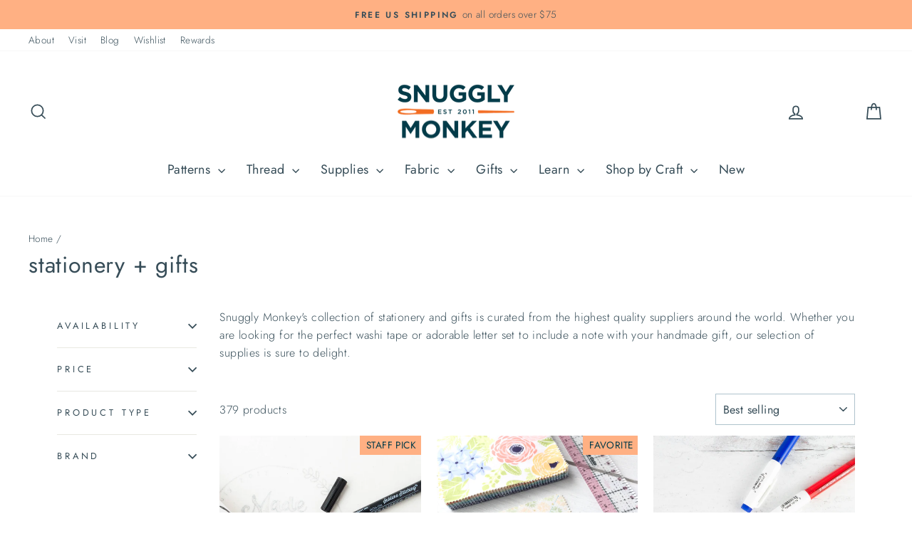

--- FILE ---
content_type: text/html; charset=utf-8
request_url: https://www.snugglymonkey.com/collections/stationery-gifts
body_size: 69615
content:
<!doctype html>
<html class="no-js" lang="en" dir="ltr">
  <head>
    <meta charset="utf-8">
    <meta http-equiv="X-UA-Compatible" content="IE=edge,chrome=1">
    <meta name="viewport" content="width=device-width,initial-scale=1">
    <meta name="theme-color" content="#cc4b00">
    <link rel="canonical" href="https://www.snugglymonkey.com/collections/stationery-gifts">
    <link rel="preconnect" href="https://cdn.shopify.com" crossorigin>
    <link rel="preconnect" href="https://fonts.shopifycdn.com" crossorigin>
    <link rel="dns-prefetch" href="https://productreviews.shopifycdn.com">
    <link rel="dns-prefetch" href="https://ajax.googleapis.com">
    <link rel="dns-prefetch" href="https://maps.googleapis.com">
    <link rel="dns-prefetch" href="https://maps.gstatic.com"><link rel="shortcut icon" href="//www.snugglymonkey.com/cdn/shop/files/favicon_32x32_6eb52e81-c354-4514-9762-af2ccb1f43a9_32x32.png?v=1687799156" type="image/png"><title>stationery + gifts
&ndash; Snuggly Monkey
</title>
<meta name="description" content="Snuggly Monkey&#39;s collection of stationery and gifts is curated from the highest quality suppliers around the world. Whether you are looking for the perfect washi tape or adorable letter set to include a note with your handmade gift, our selection of supplies is sure to delight."><meta property="og:site_name" content="Snuggly Monkey">
  <meta property="og:url" content="https://www.snugglymonkey.com/collections/stationery-gifts">
  <meta property="og:title" content="stationery + gifts">
  <meta property="og:type" content="website">
  <meta property="og:description" content="Snuggly Monkey&#39;s collection of stationery and gifts is curated from the highest quality suppliers around the world. Whether you are looking for the perfect washi tape or adorable letter set to include a note with your handmade gift, our selection of supplies is sure to delight."><meta property="og:image" content="http://www.snugglymonkey.com/cdn/shop/collections/makersjournal.jpg?v=1694474968">
    <meta property="og:image:secure_url" content="https://www.snugglymonkey.com/cdn/shop/collections/makersjournal.jpg?v=1694474968">
    <meta property="og:image:width" content="2968">
    <meta property="og:image:height" content="2968"><meta name="twitter:site" content="@">
  <meta name="twitter:card" content="summary_large_image">
  <meta name="twitter:title" content="stationery + gifts">
  <meta name="twitter:description" content="Snuggly Monkey&#39;s collection of stationery and gifts is curated from the highest quality suppliers around the world. Whether you are looking for the perfect washi tape or adorable letter set to include a note with your handmade gift, our selection of supplies is sure to delight.">
<style data-shopify>@font-face {
  font-family: Jost;
  font-weight: 400;
  font-style: normal;
  font-display: swap;
  src: url("//www.snugglymonkey.com/cdn/fonts/jost/jost_n4.d47a1b6347ce4a4c9f437608011273009d91f2b7.woff2") format("woff2"),
       url("//www.snugglymonkey.com/cdn/fonts/jost/jost_n4.791c46290e672b3f85c3d1c651ef2efa3819eadd.woff") format("woff");
}

  @font-face {
  font-family: Jost;
  font-weight: 300;
  font-style: normal;
  font-display: swap;
  src: url("//www.snugglymonkey.com/cdn/fonts/jost/jost_n3.a5df7448b5b8c9a76542f085341dff794ff2a59d.woff2") format("woff2"),
       url("//www.snugglymonkey.com/cdn/fonts/jost/jost_n3.882941f5a26d0660f7dd135c08afc57fc6939a07.woff") format("woff");
}


  @font-face {
  font-family: Jost;
  font-weight: 600;
  font-style: normal;
  font-display: swap;
  src: url("//www.snugglymonkey.com/cdn/fonts/jost/jost_n6.ec1178db7a7515114a2d84e3dd680832b7af8b99.woff2") format("woff2"),
       url("//www.snugglymonkey.com/cdn/fonts/jost/jost_n6.b1178bb6bdd3979fef38e103a3816f6980aeaff9.woff") format("woff");
}

  @font-face {
  font-family: Jost;
  font-weight: 300;
  font-style: italic;
  font-display: swap;
  src: url("//www.snugglymonkey.com/cdn/fonts/jost/jost_i3.8d4e97d98751190bb5824cdb405ec5b0049a74c0.woff2") format("woff2"),
       url("//www.snugglymonkey.com/cdn/fonts/jost/jost_i3.1b7a65a16099fd3de6fdf1255c696902ed952195.woff") format("woff");
}

  @font-face {
  font-family: Jost;
  font-weight: 600;
  font-style: italic;
  font-display: swap;
  src: url("//www.snugglymonkey.com/cdn/fonts/jost/jost_i6.9af7e5f39e3a108c08f24047a4276332d9d7b85e.woff2") format("woff2"),
       url("//www.snugglymonkey.com/cdn/fonts/jost/jost_i6.2bf310262638f998ed206777ce0b9a3b98b6fe92.woff") format("woff");
}

</style><link href="//www.snugglymonkey.com/cdn/shop/t/33/assets/theme.css?v=180769809546400902001737514920" rel="stylesheet" type="text/css" media="all" />
<style data-shopify>:root {
    --typeHeaderPrimary: Jost;
    --typeHeaderFallback: sans-serif;
    --typeHeaderSize: 32px;
    --typeHeaderWeight: 400;
    --typeHeaderLineHeight: 1;
    --typeHeaderSpacing: 0.025em;

    --typeBasePrimary:Jost;
    --typeBaseFallback:sans-serif;
    --typeBaseSize: 16px;
    --typeBaseWeight: 300;
    --typeBaseSpacing: 0.025em;
    --typeBaseLineHeight: 1.6;
    --typeBaselineHeightMinus01: 1.5;

    --typeCollectionTitle: 24px;

    --iconWeight: 4px;
    --iconLinecaps: miter;

    
        --buttonRadius: 0;
    

    --colorGridOverlayOpacity: 0.2;
    }

    .placeholder-content {
    background-image: linear-gradient(100deg, rgba(0,0,0,0) 40%, rgba(0, 0, 0, 0.0) 63%, rgba(0,0,0,0) 79%);
    }</style><link
      rel="preload"
      href="//www.snugglymonkey.com/cdn/shop/t/33/assets/custom.css?v=80254591812735989621738721012"
      as="style"
      onload="this.onload=null;this.rel='stylesheet'"
    >
    <noscript><link rel="stylesheet" href="//www.snugglymonkey.com/cdn/shop/t/33/assets/custom.css?v=80254591812735989621738721012"></noscript>

    <script>
      document.documentElement.className = document.documentElement.className.replace('no-js', 'js');

      window.theme = window.theme || {};
      theme.routes = {
        home: "/",
        cart: "/cart.js",
        cartPage: "/cart",
        cartAdd: "/cart/add.js",
        cartChange: "/cart/change.js",
        search: "/search",
        predictiveSearch: "/search/suggest"
      };
      theme.strings = {
        soldOut: "Sold Out",
        unavailable: "Unavailable",
        inStockLabel: "In stock, ready to ship",
        oneStockLabel: "Low stock - [count] item left",
        otherStockLabel: "Low stock - [count] items left",
        willNotShipUntil: "Ready to ship [date]",
        willBeInStockAfter: "Back in stock [date]",
        waitingForStock: "Inventory on the way",
        savePrice: "Save [saved_amount]",
        cartEmpty: "Your cart is currently empty.",
        cartTermsConfirmation: "You must agree with the terms and conditions of sales to check out",
        searchCollections: "Collections",
        searchPages: "Pages",
        searchArticles: "Articles",
        productFrom: "from ",
        maxQuantity: "You can only have [quantity] of [title] in your cart."
      };
      theme.settings = {
        cartType: "drawer",
        isCustomerTemplate: false,
        moneyFormat: "\u003cspan class=money\u003e${{amount}} USD\u003c\/span\u003e",
        saveType: "percent",
        productImageSize: "square",
        productImageCover: false,
        predictiveSearch: true,
        predictiveSearchType: null,
        predictiveSearchVendor: false,
        predictiveSearchPrice: true,
        quickView: true,
        themeName: 'Impulse',
        themeVersion: "7.3.4"
      };
    </script>

    <script>window.performance && window.performance.mark && window.performance.mark('shopify.content_for_header.start');</script><meta name="google-site-verification" content="ypLsktPIpCa1STMfGB8cl4AfEMtQgtXktUVy3tW_A0Q">
<meta id="shopify-digital-wallet" name="shopify-digital-wallet" content="/6583323/digital_wallets/dialog">
<meta name="shopify-checkout-api-token" content="cad31f01424a76d24a7a267a2162e5c1">
<meta id="in-context-paypal-metadata" data-shop-id="6583323" data-venmo-supported="false" data-environment="production" data-locale="en_US" data-paypal-v4="true" data-currency="USD">
<link rel="alternate" type="application/atom+xml" title="Feed" href="/collections/stationery-gifts.atom" />
<link rel="next" href="/collections/stationery-gifts?page=2">
<link rel="alternate" hreflang="x-default" href="https://www.snugglymonkey.com/collections/stationery-gifts">
<link rel="alternate" hreflang="en" href="https://www.snugglymonkey.com/collections/stationery-gifts">
<link rel="alternate" hreflang="en-CA" href="https://www.snugglymonkey.com/en-ca/collections/stationery-gifts">
<link rel="alternate" type="application/json+oembed" href="https://www.snugglymonkey.com/collections/stationery-gifts.oembed">
<script async="async" src="/checkouts/internal/preloads.js?locale=en-US"></script>
<link rel="preconnect" href="https://shop.app" crossorigin="anonymous">
<script async="async" src="https://shop.app/checkouts/internal/preloads.js?locale=en-US&shop_id=6583323" crossorigin="anonymous"></script>
<script id="apple-pay-shop-capabilities" type="application/json">{"shopId":6583323,"countryCode":"US","currencyCode":"USD","merchantCapabilities":["supports3DS"],"merchantId":"gid:\/\/shopify\/Shop\/6583323","merchantName":"Snuggly Monkey","requiredBillingContactFields":["postalAddress","email","phone"],"requiredShippingContactFields":["postalAddress","email","phone"],"shippingType":"shipping","supportedNetworks":["visa","masterCard","amex","discover","elo","jcb"],"total":{"type":"pending","label":"Snuggly Monkey","amount":"1.00"},"shopifyPaymentsEnabled":true,"supportsSubscriptions":true}</script>
<script id="shopify-features" type="application/json">{"accessToken":"cad31f01424a76d24a7a267a2162e5c1","betas":["rich-media-storefront-analytics"],"domain":"www.snugglymonkey.com","predictiveSearch":true,"shopId":6583323,"locale":"en"}</script>
<script>var Shopify = Shopify || {};
Shopify.shop = "snugglymonkey.myshopify.com";
Shopify.locale = "en";
Shopify.currency = {"active":"USD","rate":"1.0"};
Shopify.country = "US";
Shopify.theme = {"name":"Snuggly Monkey | Aeolidia | Rebuy","id":176708583733,"schema_name":"Impulse","schema_version":"7.3.4","theme_store_id":null,"role":"main"};
Shopify.theme.handle = "null";
Shopify.theme.style = {"id":null,"handle":null};
Shopify.cdnHost = "www.snugglymonkey.com/cdn";
Shopify.routes = Shopify.routes || {};
Shopify.routes.root = "/";</script>
<script type="module">!function(o){(o.Shopify=o.Shopify||{}).modules=!0}(window);</script>
<script>!function(o){function n(){var o=[];function n(){o.push(Array.prototype.slice.apply(arguments))}return n.q=o,n}var t=o.Shopify=o.Shopify||{};t.loadFeatures=n(),t.autoloadFeatures=n()}(window);</script>
<script>
  window.ShopifyPay = window.ShopifyPay || {};
  window.ShopifyPay.apiHost = "shop.app\/pay";
  window.ShopifyPay.redirectState = null;
</script>
<script id="shop-js-analytics" type="application/json">{"pageType":"collection"}</script>
<script defer="defer" async type="module" src="//www.snugglymonkey.com/cdn/shopifycloud/shop-js/modules/v2/client.init-shop-cart-sync_C5BV16lS.en.esm.js"></script>
<script defer="defer" async type="module" src="//www.snugglymonkey.com/cdn/shopifycloud/shop-js/modules/v2/chunk.common_CygWptCX.esm.js"></script>
<script type="module">
  await import("//www.snugglymonkey.com/cdn/shopifycloud/shop-js/modules/v2/client.init-shop-cart-sync_C5BV16lS.en.esm.js");
await import("//www.snugglymonkey.com/cdn/shopifycloud/shop-js/modules/v2/chunk.common_CygWptCX.esm.js");

  window.Shopify.SignInWithShop?.initShopCartSync?.({"fedCMEnabled":true,"windoidEnabled":true});

</script>
<script>
  window.Shopify = window.Shopify || {};
  if (!window.Shopify.featureAssets) window.Shopify.featureAssets = {};
  window.Shopify.featureAssets['shop-js'] = {"shop-cart-sync":["modules/v2/client.shop-cart-sync_ZFArdW7E.en.esm.js","modules/v2/chunk.common_CygWptCX.esm.js"],"init-fed-cm":["modules/v2/client.init-fed-cm_CmiC4vf6.en.esm.js","modules/v2/chunk.common_CygWptCX.esm.js"],"shop-button":["modules/v2/client.shop-button_tlx5R9nI.en.esm.js","modules/v2/chunk.common_CygWptCX.esm.js"],"shop-cash-offers":["modules/v2/client.shop-cash-offers_DOA2yAJr.en.esm.js","modules/v2/chunk.common_CygWptCX.esm.js","modules/v2/chunk.modal_D71HUcav.esm.js"],"init-windoid":["modules/v2/client.init-windoid_sURxWdc1.en.esm.js","modules/v2/chunk.common_CygWptCX.esm.js"],"shop-toast-manager":["modules/v2/client.shop-toast-manager_ClPi3nE9.en.esm.js","modules/v2/chunk.common_CygWptCX.esm.js"],"init-shop-email-lookup-coordinator":["modules/v2/client.init-shop-email-lookup-coordinator_B8hsDcYM.en.esm.js","modules/v2/chunk.common_CygWptCX.esm.js"],"init-shop-cart-sync":["modules/v2/client.init-shop-cart-sync_C5BV16lS.en.esm.js","modules/v2/chunk.common_CygWptCX.esm.js"],"avatar":["modules/v2/client.avatar_BTnouDA3.en.esm.js"],"pay-button":["modules/v2/client.pay-button_FdsNuTd3.en.esm.js","modules/v2/chunk.common_CygWptCX.esm.js"],"init-customer-accounts":["modules/v2/client.init-customer-accounts_DxDtT_ad.en.esm.js","modules/v2/client.shop-login-button_C5VAVYt1.en.esm.js","modules/v2/chunk.common_CygWptCX.esm.js","modules/v2/chunk.modal_D71HUcav.esm.js"],"init-shop-for-new-customer-accounts":["modules/v2/client.init-shop-for-new-customer-accounts_ChsxoAhi.en.esm.js","modules/v2/client.shop-login-button_C5VAVYt1.en.esm.js","modules/v2/chunk.common_CygWptCX.esm.js","modules/v2/chunk.modal_D71HUcav.esm.js"],"shop-login-button":["modules/v2/client.shop-login-button_C5VAVYt1.en.esm.js","modules/v2/chunk.common_CygWptCX.esm.js","modules/v2/chunk.modal_D71HUcav.esm.js"],"init-customer-accounts-sign-up":["modules/v2/client.init-customer-accounts-sign-up_CPSyQ0Tj.en.esm.js","modules/v2/client.shop-login-button_C5VAVYt1.en.esm.js","modules/v2/chunk.common_CygWptCX.esm.js","modules/v2/chunk.modal_D71HUcav.esm.js"],"shop-follow-button":["modules/v2/client.shop-follow-button_Cva4Ekp9.en.esm.js","modules/v2/chunk.common_CygWptCX.esm.js","modules/v2/chunk.modal_D71HUcav.esm.js"],"checkout-modal":["modules/v2/client.checkout-modal_BPM8l0SH.en.esm.js","modules/v2/chunk.common_CygWptCX.esm.js","modules/v2/chunk.modal_D71HUcav.esm.js"],"lead-capture":["modules/v2/client.lead-capture_Bi8yE_yS.en.esm.js","modules/v2/chunk.common_CygWptCX.esm.js","modules/v2/chunk.modal_D71HUcav.esm.js"],"shop-login":["modules/v2/client.shop-login_D6lNrXab.en.esm.js","modules/v2/chunk.common_CygWptCX.esm.js","modules/v2/chunk.modal_D71HUcav.esm.js"],"payment-terms":["modules/v2/client.payment-terms_CZxnsJam.en.esm.js","modules/v2/chunk.common_CygWptCX.esm.js","modules/v2/chunk.modal_D71HUcav.esm.js"]};
</script>
<script>(function() {
  var isLoaded = false;
  function asyncLoad() {
    if (isLoaded) return;
    isLoaded = true;
    var urls = ["https:\/\/js.smile.io\/v1\/smile-shopify.js?shop=snugglymonkey.myshopify.com","https:\/\/cdn.rebuyengine.com\/onsite\/js\/rebuy.js?shop=snugglymonkey.myshopify.com","https:\/\/searchanise-ef84.kxcdn.com\/widgets\/shopify\/init.js?a=0E8a2L1Q2A\u0026shop=snugglymonkey.myshopify.com"];
    for (var i = 0; i < urls.length; i++) {
      var s = document.createElement('script');
      s.type = 'text/javascript';
      s.async = true;
      s.src = urls[i];
      var x = document.getElementsByTagName('script')[0];
      x.parentNode.insertBefore(s, x);
    }
  };
  if(window.attachEvent) {
    window.attachEvent('onload', asyncLoad);
  } else {
    window.addEventListener('load', asyncLoad, false);
  }
})();</script>
<script id="__st">var __st={"a":6583323,"offset":-18000,"reqid":"829c51bc-762f-4924-9c72-941991a7e726-1768698823","pageurl":"www.snugglymonkey.com\/collections\/stationery-gifts","u":"c28cafae4b6c","p":"collection","rtyp":"collection","rid":161699987567};</script>
<script>window.ShopifyPaypalV4VisibilityTracking = true;</script>
<script id="captcha-bootstrap">!function(){'use strict';const t='contact',e='account',n='new_comment',o=[[t,t],['blogs',n],['comments',n],[t,'customer']],c=[[e,'customer_login'],[e,'guest_login'],[e,'recover_customer_password'],[e,'create_customer']],r=t=>t.map((([t,e])=>`form[action*='/${t}']:not([data-nocaptcha='true']) input[name='form_type'][value='${e}']`)).join(','),a=t=>()=>t?[...document.querySelectorAll(t)].map((t=>t.form)):[];function s(){const t=[...o],e=r(t);return a(e)}const i='password',u='form_key',d=['recaptcha-v3-token','g-recaptcha-response','h-captcha-response',i],f=()=>{try{return window.sessionStorage}catch{return}},m='__shopify_v',_=t=>t.elements[u];function p(t,e,n=!1){try{const o=window.sessionStorage,c=JSON.parse(o.getItem(e)),{data:r}=function(t){const{data:e,action:n}=t;return t[m]||n?{data:e,action:n}:{data:t,action:n}}(c);for(const[e,n]of Object.entries(r))t.elements[e]&&(t.elements[e].value=n);n&&o.removeItem(e)}catch(o){console.error('form repopulation failed',{error:o})}}const l='form_type',E='cptcha';function T(t){t.dataset[E]=!0}const w=window,h=w.document,L='Shopify',v='ce_forms',y='captcha';let A=!1;((t,e)=>{const n=(g='f06e6c50-85a8-45c8-87d0-21a2b65856fe',I='https://cdn.shopify.com/shopifycloud/storefront-forms-hcaptcha/ce_storefront_forms_captcha_hcaptcha.v1.5.2.iife.js',D={infoText:'Protected by hCaptcha',privacyText:'Privacy',termsText:'Terms'},(t,e,n)=>{const o=w[L][v],c=o.bindForm;if(c)return c(t,g,e,D).then(n);var r;o.q.push([[t,g,e,D],n]),r=I,A||(h.body.append(Object.assign(h.createElement('script'),{id:'captcha-provider',async:!0,src:r})),A=!0)});var g,I,D;w[L]=w[L]||{},w[L][v]=w[L][v]||{},w[L][v].q=[],w[L][y]=w[L][y]||{},w[L][y].protect=function(t,e){n(t,void 0,e),T(t)},Object.freeze(w[L][y]),function(t,e,n,w,h,L){const[v,y,A,g]=function(t,e,n){const i=e?o:[],u=t?c:[],d=[...i,...u],f=r(d),m=r(i),_=r(d.filter((([t,e])=>n.includes(e))));return[a(f),a(m),a(_),s()]}(w,h,L),I=t=>{const e=t.target;return e instanceof HTMLFormElement?e:e&&e.form},D=t=>v().includes(t);t.addEventListener('submit',(t=>{const e=I(t);if(!e)return;const n=D(e)&&!e.dataset.hcaptchaBound&&!e.dataset.recaptchaBound,o=_(e),c=g().includes(e)&&(!o||!o.value);(n||c)&&t.preventDefault(),c&&!n&&(function(t){try{if(!f())return;!function(t){const e=f();if(!e)return;const n=_(t);if(!n)return;const o=n.value;o&&e.removeItem(o)}(t);const e=Array.from(Array(32),(()=>Math.random().toString(36)[2])).join('');!function(t,e){_(t)||t.append(Object.assign(document.createElement('input'),{type:'hidden',name:u})),t.elements[u].value=e}(t,e),function(t,e){const n=f();if(!n)return;const o=[...t.querySelectorAll(`input[type='${i}']`)].map((({name:t})=>t)),c=[...d,...o],r={};for(const[a,s]of new FormData(t).entries())c.includes(a)||(r[a]=s);n.setItem(e,JSON.stringify({[m]:1,action:t.action,data:r}))}(t,e)}catch(e){console.error('failed to persist form',e)}}(e),e.submit())}));const S=(t,e)=>{t&&!t.dataset[E]&&(n(t,e.some((e=>e===t))),T(t))};for(const o of['focusin','change'])t.addEventListener(o,(t=>{const e=I(t);D(e)&&S(e,y())}));const B=e.get('form_key'),M=e.get(l),P=B&&M;t.addEventListener('DOMContentLoaded',(()=>{const t=y();if(P)for(const e of t)e.elements[l].value===M&&p(e,B);[...new Set([...A(),...v().filter((t=>'true'===t.dataset.shopifyCaptcha))])].forEach((e=>S(e,t)))}))}(h,new URLSearchParams(w.location.search),n,t,e,['guest_login'])})(!0,!0)}();</script>
<script integrity="sha256-4kQ18oKyAcykRKYeNunJcIwy7WH5gtpwJnB7kiuLZ1E=" data-source-attribution="shopify.loadfeatures" defer="defer" src="//www.snugglymonkey.com/cdn/shopifycloud/storefront/assets/storefront/load_feature-a0a9edcb.js" crossorigin="anonymous"></script>
<script crossorigin="anonymous" defer="defer" src="//www.snugglymonkey.com/cdn/shopifycloud/storefront/assets/shopify_pay/storefront-65b4c6d7.js?v=20250812"></script>
<script data-source-attribution="shopify.dynamic_checkout.dynamic.init">var Shopify=Shopify||{};Shopify.PaymentButton=Shopify.PaymentButton||{isStorefrontPortableWallets:!0,init:function(){window.Shopify.PaymentButton.init=function(){};var t=document.createElement("script");t.src="https://www.snugglymonkey.com/cdn/shopifycloud/portable-wallets/latest/portable-wallets.en.js",t.type="module",document.head.appendChild(t)}};
</script>
<script data-source-attribution="shopify.dynamic_checkout.buyer_consent">
  function portableWalletsHideBuyerConsent(e){var t=document.getElementById("shopify-buyer-consent"),n=document.getElementById("shopify-subscription-policy-button");t&&n&&(t.classList.add("hidden"),t.setAttribute("aria-hidden","true"),n.removeEventListener("click",e))}function portableWalletsShowBuyerConsent(e){var t=document.getElementById("shopify-buyer-consent"),n=document.getElementById("shopify-subscription-policy-button");t&&n&&(t.classList.remove("hidden"),t.removeAttribute("aria-hidden"),n.addEventListener("click",e))}window.Shopify?.PaymentButton&&(window.Shopify.PaymentButton.hideBuyerConsent=portableWalletsHideBuyerConsent,window.Shopify.PaymentButton.showBuyerConsent=portableWalletsShowBuyerConsent);
</script>
<script data-source-attribution="shopify.dynamic_checkout.cart.bootstrap">document.addEventListener("DOMContentLoaded",(function(){function t(){return document.querySelector("shopify-accelerated-checkout-cart, shopify-accelerated-checkout")}if(t())Shopify.PaymentButton.init();else{new MutationObserver((function(e,n){t()&&(Shopify.PaymentButton.init(),n.disconnect())})).observe(document.body,{childList:!0,subtree:!0})}}));
</script>
<script id='scb4127' type='text/javascript' async='' src='https://www.snugglymonkey.com/cdn/shopifycloud/privacy-banner/storefront-banner.js'></script><link id="shopify-accelerated-checkout-styles" rel="stylesheet" media="screen" href="https://www.snugglymonkey.com/cdn/shopifycloud/portable-wallets/latest/accelerated-checkout-backwards-compat.css" crossorigin="anonymous">
<style id="shopify-accelerated-checkout-cart">
        #shopify-buyer-consent {
  margin-top: 1em;
  display: inline-block;
  width: 100%;
}

#shopify-buyer-consent.hidden {
  display: none;
}

#shopify-subscription-policy-button {
  background: none;
  border: none;
  padding: 0;
  text-decoration: underline;
  font-size: inherit;
  cursor: pointer;
}

#shopify-subscription-policy-button::before {
  box-shadow: none;
}

      </style>

<script>window.performance && window.performance.mark && window.performance.mark('shopify.content_for_header.end');</script>

    <script src="//www.snugglymonkey.com/cdn/shop/t/33/assets/vendor-scripts-v11.js" defer="defer"></script><link rel="stylesheet" href="//www.snugglymonkey.com/cdn/shop/t/33/assets/country-flags.css"><script src="//www.snugglymonkey.com/cdn/shop/t/33/assets/theme.js?v=49904410395729120541737516418" defer="defer"></script>
  <!-- BEGIN app block: shopify://apps/klaviyo-email-marketing-sms/blocks/klaviyo-onsite-embed/2632fe16-c075-4321-a88b-50b567f42507 -->












  <script async src="https://static.klaviyo.com/onsite/js/NQKq8r/klaviyo.js?company_id=NQKq8r"></script>
  <script>!function(){if(!window.klaviyo){window._klOnsite=window._klOnsite||[];try{window.klaviyo=new Proxy({},{get:function(n,i){return"push"===i?function(){var n;(n=window._klOnsite).push.apply(n,arguments)}:function(){for(var n=arguments.length,o=new Array(n),w=0;w<n;w++)o[w]=arguments[w];var t="function"==typeof o[o.length-1]?o.pop():void 0,e=new Promise((function(n){window._klOnsite.push([i].concat(o,[function(i){t&&t(i),n(i)}]))}));return e}}})}catch(n){window.klaviyo=window.klaviyo||[],window.klaviyo.push=function(){var n;(n=window._klOnsite).push.apply(n,arguments)}}}}();</script>

  




  <script>
    window.klaviyoReviewsProductDesignMode = false
  </script>







<!-- END app block --><!-- BEGIN app block: shopify://apps/judge-me-reviews/blocks/judgeme_core/61ccd3b1-a9f2-4160-9fe9-4fec8413e5d8 --><!-- Start of Judge.me Core -->






<link rel="dns-prefetch" href="https://cdnwidget.judge.me">
<link rel="dns-prefetch" href="https://cdn.judge.me">
<link rel="dns-prefetch" href="https://cdn1.judge.me">
<link rel="dns-prefetch" href="https://api.judge.me">

<script data-cfasync='false' class='jdgm-settings-script'>window.jdgmSettings={"pagination":5,"disable_web_reviews":false,"badge_no_review_text":"No reviews","badge_n_reviews_text":"{{ n }} review/reviews","badge_star_color":"#ff8038","hide_badge_preview_if_no_reviews":true,"badge_hide_text":false,"enforce_center_preview_badge":false,"widget_title":"Customer Reviews","widget_open_form_text":"Write a review","widget_close_form_text":"Cancel review","widget_refresh_page_text":"Refresh page","widget_summary_text":"Based on {{ number_of_reviews }} review/reviews","widget_no_review_text":"Be the first to write a review","widget_name_field_text":"Display name","widget_verified_name_field_text":"Verified Name (public)","widget_name_placeholder_text":"Display name","widget_required_field_error_text":"This field is required.","widget_email_field_text":"Email address","widget_verified_email_field_text":"Verified Email (private, can not be edited)","widget_email_placeholder_text":"Your email address","widget_email_field_error_text":"Please enter a valid email address.","widget_rating_field_text":"Rating","widget_review_title_field_text":"Review Title","widget_review_title_placeholder_text":"Give your review a title","widget_review_body_field_text":"Review content","widget_review_body_placeholder_text":"Start writing here...","widget_pictures_field_text":"Picture/Video (optional)","widget_submit_review_text":"Submit Review","widget_submit_verified_review_text":"Submit Verified Review","widget_submit_success_msg_with_auto_publish":"Thank you! Please refresh the page in a few moments to see your review. You can remove or edit your review by logging into \u003ca href='https://judge.me/login' target='_blank' rel='nofollow noopener'\u003eJudge.me\u003c/a\u003e","widget_submit_success_msg_no_auto_publish":"Thank you! Your review will be published as soon as it is approved by the shop admin. You can remove or edit your review by logging into \u003ca href='https://judge.me/login' target='_blank' rel='nofollow noopener'\u003eJudge.me\u003c/a\u003e","widget_show_default_reviews_out_of_total_text":"Showing {{ n_reviews_shown }} out of {{ n_reviews }} reviews.","widget_show_all_link_text":"Show all","widget_show_less_link_text":"Show less","widget_author_said_text":"{{ reviewer_name }} said:","widget_days_text":"{{ n }} days ago","widget_weeks_text":"{{ n }} week/weeks ago","widget_months_text":"{{ n }} month/months ago","widget_years_text":"{{ n }} year/years ago","widget_yesterday_text":"Yesterday","widget_today_text":"Today","widget_replied_text":"\u003e\u003e {{ shop_name }} replied:","widget_read_more_text":"Read more","widget_reviewer_name_as_initial":"","widget_rating_filter_color":"#60879a","widget_rating_filter_see_all_text":"See all reviews","widget_sorting_most_recent_text":"Most Recent","widget_sorting_highest_rating_text":"Highest Rating","widget_sorting_lowest_rating_text":"Lowest Rating","widget_sorting_with_pictures_text":"Only Pictures","widget_sorting_most_helpful_text":"Most Helpful","widget_open_question_form_text":"Ask a question","widget_reviews_subtab_text":"Reviews","widget_questions_subtab_text":"Questions","widget_question_label_text":"Question","widget_answer_label_text":"Answer","widget_question_placeholder_text":"Write your question here","widget_submit_question_text":"Submit Question","widget_question_submit_success_text":"Thank you for your question! We will notify you once it gets answered.","widget_star_color":"#ff8038","verified_badge_text":"Verified","verified_badge_bg_color":"#ff8038","verified_badge_text_color":"#ffffff","verified_badge_placement":"left-of-reviewer-name","widget_review_max_height":"","widget_hide_border":false,"widget_social_share":false,"widget_thumb":false,"widget_review_location_show":false,"widget_location_format":"country_iso_code","all_reviews_include_out_of_store_products":false,"all_reviews_out_of_store_text":"(out of store)","all_reviews_pagination":100,"all_reviews_product_name_prefix_text":"about","enable_review_pictures":true,"enable_question_anwser":true,"widget_theme":"","review_date_format":"mm/dd/yyyy","default_sort_method":"most-recent","widget_product_reviews_subtab_text":"Product Reviews","widget_shop_reviews_subtab_text":"Shop Reviews","widget_other_products_reviews_text":"Reviews for other products","widget_store_reviews_subtab_text":"Store reviews","widget_no_store_reviews_text":"This store hasn't received any reviews yet","widget_web_restriction_product_reviews_text":"This product hasn't received any reviews yet","widget_no_items_text":"No items found","widget_show_more_text":"Show more","widget_write_a_store_review_text":"Write a Store Review","widget_other_languages_heading":"Reviews in Other Languages","widget_translate_review_text":"Translate review to {{ language }}","widget_translating_review_text":"Translating...","widget_show_original_translation_text":"Show original ({{ language }})","widget_translate_review_failed_text":"Review couldn't be translated.","widget_translate_review_retry_text":"Retry","widget_translate_review_try_again_later_text":"Try again later","show_product_url_for_grouped_product":false,"widget_sorting_pictures_first_text":"Pictures First","show_pictures_on_all_rev_page_mobile":false,"show_pictures_on_all_rev_page_desktop":true,"floating_tab_hide_mobile_install_preference":false,"floating_tab_button_name":"★ Reviews","floating_tab_title":"Let customers speak for us","floating_tab_button_color":"","floating_tab_button_background_color":"","floating_tab_url":"","floating_tab_url_enabled":true,"floating_tab_tab_style":"text","all_reviews_text_badge_text":"Customers rate us {{ shop.metafields.judgeme.all_reviews_rating | round: 1 }}/5 based on {{ shop.metafields.judgeme.all_reviews_count }} reviews.","all_reviews_text_badge_text_branded_style":"{{ shop.metafields.judgeme.all_reviews_rating | round: 1 }} out of 5 stars based on {{ shop.metafields.judgeme.all_reviews_count }} reviews","is_all_reviews_text_badge_a_link":false,"show_stars_for_all_reviews_text_badge":false,"all_reviews_text_badge_url":"","all_reviews_text_style":"text","all_reviews_text_color_style":"judgeme_brand_color","all_reviews_text_color":"#108474","all_reviews_text_show_jm_brand":true,"featured_carousel_show_header":true,"featured_carousel_title":"Verified Reviews from our Community","testimonials_carousel_title":"Customers are saying","videos_carousel_title":"Real customer stories","cards_carousel_title":"Customers are saying","featured_carousel_count_text":"from {{ n }} reviews","featured_carousel_add_link_to_all_reviews_page":false,"featured_carousel_url":"","featured_carousel_show_images":true,"featured_carousel_autoslide_interval":5,"featured_carousel_arrows_on_the_sides":true,"featured_carousel_height":250,"featured_carousel_width":100,"featured_carousel_image_size":0,"featured_carousel_image_height":250,"featured_carousel_arrow_color":"#cad7de","verified_count_badge_style":"vintage","verified_count_badge_orientation":"horizontal","verified_count_badge_color_style":"judgeme_brand_color","verified_count_badge_color":"#108474","is_verified_count_badge_a_link":true,"verified_count_badge_url":"","verified_count_badge_show_jm_brand":true,"widget_rating_preset_default":5,"widget_first_sub_tab":"product-reviews","widget_show_histogram":true,"widget_histogram_use_custom_color":true,"widget_pagination_use_custom_color":false,"widget_star_use_custom_color":true,"widget_verified_badge_use_custom_color":true,"widget_write_review_use_custom_color":false,"picture_reminder_submit_button":"Upload Pictures","enable_review_videos":false,"mute_video_by_default":false,"widget_sorting_videos_first_text":"Videos First","widget_review_pending_text":"Pending","featured_carousel_items_for_large_screen":3,"social_share_options_order":"Facebook,Pinterest,Twitter","remove_microdata_snippet":true,"disable_json_ld":false,"enable_json_ld_products":false,"preview_badge_show_question_text":false,"preview_badge_no_question_text":"No questions","preview_badge_n_question_text":"{{ number_of_questions }} question/questions","qa_badge_show_icon":false,"qa_badge_position":"same-row","remove_judgeme_branding":false,"widget_add_search_bar":false,"widget_search_bar_placeholder":"Search","widget_sorting_verified_only_text":"Verified only","featured_carousel_theme":"compact","featured_carousel_show_rating":true,"featured_carousel_show_title":true,"featured_carousel_show_body":true,"featured_carousel_show_date":false,"featured_carousel_show_reviewer":true,"featured_carousel_show_product":false,"featured_carousel_header_background_color":"#108474","featured_carousel_header_text_color":"#ffffff","featured_carousel_name_product_separator":"reviewed","featured_carousel_full_star_background":"#108474","featured_carousel_empty_star_background":"#dadada","featured_carousel_vertical_theme_background":"#f9fafb","featured_carousel_verified_badge_enable":false,"featured_carousel_verified_badge_color":"#108474","featured_carousel_border_style":"round","featured_carousel_review_line_length_limit":3,"featured_carousel_more_reviews_button_text":"Read more reviews","featured_carousel_view_product_button_text":"View product","all_reviews_page_load_reviews_on":"scroll","all_reviews_page_load_more_text":"Load More Reviews","disable_fb_tab_reviews":false,"enable_ajax_cdn_cache":false,"widget_public_name_text":"displayed publicly like","default_reviewer_name":"John Smith","default_reviewer_name_has_non_latin":true,"widget_reviewer_anonymous":"Anonymous","medals_widget_title":"Judge.me Review Medals","medals_widget_background_color":"#f9fafb","medals_widget_position":"footer_all_pages","medals_widget_border_color":"#f9fafb","medals_widget_verified_text_position":"left","medals_widget_use_monochromatic_version":false,"medals_widget_elements_color":"#108474","show_reviewer_avatar":true,"widget_invalid_yt_video_url_error_text":"Not a YouTube video URL","widget_max_length_field_error_text":"Please enter no more than {0} characters.","widget_show_country_flag":false,"widget_show_collected_via_shop_app":false,"widget_verified_by_shop_badge_style":"light","widget_verified_by_shop_text":"Verified by Shop","widget_show_photo_gallery":true,"widget_load_with_code_splitting":true,"widget_ugc_install_preference":false,"widget_ugc_title":"Made by us, Shared by you","widget_ugc_subtitle":"Tag us to see your picture featured in our page","widget_ugc_arrows_color":"#ffffff","widget_ugc_primary_button_text":"Buy Now","widget_ugc_primary_button_background_color":"#108474","widget_ugc_primary_button_text_color":"#ffffff","widget_ugc_primary_button_border_width":"0","widget_ugc_primary_button_border_style":"none","widget_ugc_primary_button_border_color":"#108474","widget_ugc_primary_button_border_radius":"25","widget_ugc_secondary_button_text":"Load More","widget_ugc_secondary_button_background_color":"#ffffff","widget_ugc_secondary_button_text_color":"#108474","widget_ugc_secondary_button_border_width":"2","widget_ugc_secondary_button_border_style":"solid","widget_ugc_secondary_button_border_color":"#108474","widget_ugc_secondary_button_border_radius":"25","widget_ugc_reviews_button_text":"View Reviews","widget_ugc_reviews_button_background_color":"#ffffff","widget_ugc_reviews_button_text_color":"#108474","widget_ugc_reviews_button_border_width":"2","widget_ugc_reviews_button_border_style":"solid","widget_ugc_reviews_button_border_color":"#108474","widget_ugc_reviews_button_border_radius":"25","widget_ugc_reviews_button_link_to":"judgeme-reviews-page","widget_ugc_show_post_date":true,"widget_ugc_max_width":"800","widget_rating_metafield_value_type":true,"widget_primary_color":"#3f5864","widget_enable_secondary_color":false,"widget_secondary_color":"#edf5f5","widget_summary_average_rating_text":"{{ average_rating }} out of 5","widget_media_grid_title":"Customer photos \u0026 videos","widget_media_grid_see_more_text":"See more","widget_round_style":true,"widget_show_product_medals":true,"widget_verified_by_judgeme_text":"Verified by Judge.me","widget_show_store_medals":true,"widget_verified_by_judgeme_text_in_store_medals":"Verified by Judge.me","widget_media_field_exceed_quantity_message":"Sorry, we can only accept {{ max_media }} for one review.","widget_media_field_exceed_limit_message":"{{ file_name }} is too large, please select a {{ media_type }} less than {{ size_limit }}MB.","widget_review_submitted_text":"Review Submitted!","widget_question_submitted_text":"Question Submitted!","widget_close_form_text_question":"Cancel","widget_write_your_answer_here_text":"Write your answer here","widget_enabled_branded_link":true,"widget_show_collected_by_judgeme":true,"widget_reviewer_name_color":"","widget_write_review_text_color":"","widget_write_review_bg_color":"","widget_collected_by_judgeme_text":"collected by Judge.me","widget_pagination_type":"standard","widget_load_more_text":"Load More","widget_load_more_color":"#108474","widget_full_review_text":"Full Review","widget_read_more_reviews_text":"Read More Reviews","widget_read_questions_text":"Read Questions","widget_questions_and_answers_text":"Questions \u0026 Answers","widget_verified_by_text":"Verified by","widget_verified_text":"Verified","widget_number_of_reviews_text":"{{ number_of_reviews }} reviews","widget_back_button_text":"Back","widget_next_button_text":"Next","widget_custom_forms_filter_button":"Filters","custom_forms_style":"vertical","widget_show_review_information":false,"how_reviews_are_collected":"How reviews are collected?","widget_show_review_keywords":false,"widget_gdpr_statement":"How we use your data: We'll only contact you about the review you left, and only if necessary. By submitting your review, you agree to Judge.me's \u003ca href='https://judge.me/terms' target='_blank' rel='nofollow noopener'\u003eterms\u003c/a\u003e, \u003ca href='https://judge.me/privacy' target='_blank' rel='nofollow noopener'\u003eprivacy\u003c/a\u003e and \u003ca href='https://judge.me/content-policy' target='_blank' rel='nofollow noopener'\u003econtent\u003c/a\u003e policies.","widget_multilingual_sorting_enabled":false,"widget_translate_review_content_enabled":false,"widget_translate_review_content_method":"manual","popup_widget_review_selection":"automatically_with_pictures","popup_widget_round_border_style":true,"popup_widget_show_title":true,"popup_widget_show_body":true,"popup_widget_show_reviewer":false,"popup_widget_show_product":true,"popup_widget_show_pictures":true,"popup_widget_use_review_picture":true,"popup_widget_show_on_home_page":true,"popup_widget_show_on_product_page":true,"popup_widget_show_on_collection_page":true,"popup_widget_show_on_cart_page":true,"popup_widget_position":"bottom_left","popup_widget_first_review_delay":5,"popup_widget_duration":5,"popup_widget_interval":5,"popup_widget_review_count":5,"popup_widget_hide_on_mobile":true,"review_snippet_widget_round_border_style":true,"review_snippet_widget_card_color":"#FFFFFF","review_snippet_widget_slider_arrows_background_color":"#FFFFFF","review_snippet_widget_slider_arrows_color":"#000000","review_snippet_widget_star_color":"#108474","show_product_variant":false,"all_reviews_product_variant_label_text":"Variant: ","widget_show_verified_branding":false,"widget_ai_summary_title":"Customers say","widget_ai_summary_disclaimer":"AI-powered review summary based on recent customer reviews","widget_show_ai_summary":false,"widget_show_ai_summary_bg":false,"widget_show_review_title_input":true,"redirect_reviewers_invited_via_email":"review_widget","request_store_review_after_product_review":false,"request_review_other_products_in_order":false,"review_form_color_scheme":"default","review_form_corner_style":"square","review_form_star_color":{},"review_form_text_color":"#333333","review_form_background_color":"#ffffff","review_form_field_background_color":"#fafafa","review_form_button_color":{},"review_form_button_text_color":"#ffffff","review_form_modal_overlay_color":"#000000","review_content_screen_title_text":"How would you rate this product?","review_content_introduction_text":"We would love it if you would share a bit about your experience.","store_review_form_title_text":"How would you rate this store?","store_review_form_introduction_text":"We would love it if you would share a bit about your experience.","show_review_guidance_text":true,"one_star_review_guidance_text":"Poor","five_star_review_guidance_text":"Great","customer_information_screen_title_text":"About you","customer_information_introduction_text":"Please tell us more about you.","custom_questions_screen_title_text":"Your experience in more detail","custom_questions_introduction_text":"Here are a few questions to help us understand more about your experience.","review_submitted_screen_title_text":"Thanks for your review!","review_submitted_screen_thank_you_text":"We are processing it and it will appear on the store soon.","review_submitted_screen_email_verification_text":"Please confirm your email by clicking the link we just sent you. This helps us keep reviews authentic.","review_submitted_request_store_review_text":"Would you like to share your experience of shopping with us?","review_submitted_review_other_products_text":"Would you like to review these products?","store_review_screen_title_text":"Would you like to share your experience of shopping with us?","store_review_introduction_text":"We value your feedback and use it to improve. Please share any thoughts or suggestions you have.","reviewer_media_screen_title_picture_text":"Share a picture","reviewer_media_introduction_picture_text":"Upload a photo to support your review.","reviewer_media_screen_title_video_text":"Share a video","reviewer_media_introduction_video_text":"Upload a video to support your review.","reviewer_media_screen_title_picture_or_video_text":"Share a picture or video","reviewer_media_introduction_picture_or_video_text":"Upload a photo or video to support your review.","reviewer_media_youtube_url_text":"Paste your Youtube URL here","advanced_settings_next_step_button_text":"Next","advanced_settings_close_review_button_text":"Close","modal_write_review_flow":false,"write_review_flow_required_text":"Required","write_review_flow_privacy_message_text":"We respect your privacy.","write_review_flow_anonymous_text":"Post review as anonymous","write_review_flow_visibility_text":"This won't be visible to other customers.","write_review_flow_multiple_selection_help_text":"Select as many as you like","write_review_flow_single_selection_help_text":"Select one option","write_review_flow_required_field_error_text":"This field is required","write_review_flow_invalid_email_error_text":"Please enter a valid email address","write_review_flow_max_length_error_text":"Max. {{ max_length }} characters.","write_review_flow_media_upload_text":"\u003cb\u003eClick to upload\u003c/b\u003e or drag and drop","write_review_flow_gdpr_statement":"We'll only contact you about your review if necessary. By submitting your review, you agree to our \u003ca href='https://judge.me/terms' target='_blank' rel='nofollow noopener'\u003eterms and conditions\u003c/a\u003e and \u003ca href='https://judge.me/privacy' target='_blank' rel='nofollow noopener'\u003eprivacy policy\u003c/a\u003e.","rating_only_reviews_enabled":false,"show_negative_reviews_help_screen":false,"new_review_flow_help_screen_rating_threshold":3,"negative_review_resolution_screen_title_text":"Tell us more","negative_review_resolution_text":"Your experience matters to us. If there were issues with your purchase, we're here to help. Feel free to reach out to us, we'd love the opportunity to make things right.","negative_review_resolution_button_text":"Contact us","negative_review_resolution_proceed_with_review_text":"Leave a review","negative_review_resolution_subject":"Issue with purchase from {{ shop_name }}.{{ order_name }}","preview_badge_collection_page_install_status":false,"widget_review_custom_css":"","preview_badge_custom_css":"","preview_badge_stars_count":"5-stars","featured_carousel_custom_css":"","floating_tab_custom_css":"","all_reviews_widget_custom_css":"","medals_widget_custom_css":"","verified_badge_custom_css":"","all_reviews_text_custom_css":"","transparency_badges_collected_via_store_invite":false,"transparency_badges_from_another_provider":false,"transparency_badges_collected_from_store_visitor":false,"transparency_badges_collected_by_verified_review_provider":false,"transparency_badges_earned_reward":false,"transparency_badges_collected_via_store_invite_text":"Review collected via store invitation","transparency_badges_from_another_provider_text":"Review collected from another provider","transparency_badges_collected_from_store_visitor_text":"Review collected from a store visitor","transparency_badges_written_in_google_text":"Review written in Google","transparency_badges_written_in_etsy_text":"Review written in Etsy","transparency_badges_written_in_shop_app_text":"Review written in Shop App","transparency_badges_earned_reward_text":"Review earned a reward for future purchase","product_review_widget_per_page":10,"widget_store_review_label_text":"Review about the store","checkout_comment_extension_title_on_product_page":"Customer Comments","checkout_comment_extension_num_latest_comment_show":5,"checkout_comment_extension_format":"name_and_timestamp","checkout_comment_customer_name":"last_initial","checkout_comment_comment_notification":true,"preview_badge_collection_page_install_preference":true,"preview_badge_home_page_install_preference":false,"preview_badge_product_page_install_preference":true,"review_widget_install_preference":"","review_carousel_install_preference":false,"floating_reviews_tab_install_preference":"none","verified_reviews_count_badge_install_preference":false,"all_reviews_text_install_preference":false,"review_widget_best_location":true,"judgeme_medals_install_preference":true,"review_widget_revamp_enabled":false,"review_widget_qna_enabled":false,"review_widget_header_theme":"minimal","review_widget_widget_title_enabled":true,"review_widget_header_text_size":"medium","review_widget_header_text_weight":"regular","review_widget_average_rating_style":"compact","review_widget_bar_chart_enabled":true,"review_widget_bar_chart_type":"numbers","review_widget_bar_chart_style":"standard","review_widget_expanded_media_gallery_enabled":false,"review_widget_reviews_section_theme":"standard","review_widget_image_style":"thumbnails","review_widget_review_image_ratio":"square","review_widget_stars_size":"medium","review_widget_verified_badge":"standard_text","review_widget_review_title_text_size":"medium","review_widget_review_text_size":"medium","review_widget_review_text_length":"medium","review_widget_number_of_columns_desktop":3,"review_widget_carousel_transition_speed":5,"review_widget_custom_questions_answers_display":"always","review_widget_button_text_color":"#FFFFFF","review_widget_text_color":"#000000","review_widget_lighter_text_color":"#7B7B7B","review_widget_corner_styling":"soft","review_widget_review_word_singular":"review","review_widget_review_word_plural":"reviews","review_widget_voting_label":"Helpful?","review_widget_shop_reply_label":"Reply from {{ shop_name }}:","review_widget_filters_title":"Filters","qna_widget_question_word_singular":"Question","qna_widget_question_word_plural":"Questions","qna_widget_answer_reply_label":"Answer from {{ answerer_name }}:","qna_content_screen_title_text":"Ask a question about this product","qna_widget_question_required_field_error_text":"Please enter your question.","qna_widget_flow_gdpr_statement":"We'll only contact you about your question if necessary. By submitting your question, you agree to our \u003ca href='https://judge.me/terms' target='_blank' rel='nofollow noopener'\u003eterms and conditions\u003c/a\u003e and \u003ca href='https://judge.me/privacy' target='_blank' rel='nofollow noopener'\u003eprivacy policy\u003c/a\u003e.","qna_widget_question_submitted_text":"Thanks for your question!","qna_widget_close_form_text_question":"Close","qna_widget_question_submit_success_text":"We’ll notify you by email when your question is answered.","all_reviews_widget_v2025_enabled":false,"all_reviews_widget_v2025_header_theme":"default","all_reviews_widget_v2025_widget_title_enabled":true,"all_reviews_widget_v2025_header_text_size":"medium","all_reviews_widget_v2025_header_text_weight":"regular","all_reviews_widget_v2025_average_rating_style":"compact","all_reviews_widget_v2025_bar_chart_enabled":true,"all_reviews_widget_v2025_bar_chart_type":"numbers","all_reviews_widget_v2025_bar_chart_style":"standard","all_reviews_widget_v2025_expanded_media_gallery_enabled":false,"all_reviews_widget_v2025_show_store_medals":true,"all_reviews_widget_v2025_show_photo_gallery":true,"all_reviews_widget_v2025_show_review_keywords":false,"all_reviews_widget_v2025_show_ai_summary":false,"all_reviews_widget_v2025_show_ai_summary_bg":false,"all_reviews_widget_v2025_add_search_bar":false,"all_reviews_widget_v2025_default_sort_method":"most-recent","all_reviews_widget_v2025_reviews_per_page":10,"all_reviews_widget_v2025_reviews_section_theme":"default","all_reviews_widget_v2025_image_style":"thumbnails","all_reviews_widget_v2025_review_image_ratio":"square","all_reviews_widget_v2025_stars_size":"medium","all_reviews_widget_v2025_verified_badge":"bold_badge","all_reviews_widget_v2025_review_title_text_size":"medium","all_reviews_widget_v2025_review_text_size":"medium","all_reviews_widget_v2025_review_text_length":"medium","all_reviews_widget_v2025_number_of_columns_desktop":3,"all_reviews_widget_v2025_carousel_transition_speed":5,"all_reviews_widget_v2025_custom_questions_answers_display":"always","all_reviews_widget_v2025_show_product_variant":false,"all_reviews_widget_v2025_show_reviewer_avatar":true,"all_reviews_widget_v2025_reviewer_name_as_initial":"","all_reviews_widget_v2025_review_location_show":false,"all_reviews_widget_v2025_location_format":"","all_reviews_widget_v2025_show_country_flag":false,"all_reviews_widget_v2025_verified_by_shop_badge_style":"light","all_reviews_widget_v2025_social_share":false,"all_reviews_widget_v2025_social_share_options_order":"Facebook,Twitter,LinkedIn,Pinterest","all_reviews_widget_v2025_pagination_type":"standard","all_reviews_widget_v2025_button_text_color":"#FFFFFF","all_reviews_widget_v2025_text_color":"#000000","all_reviews_widget_v2025_lighter_text_color":"#7B7B7B","all_reviews_widget_v2025_corner_styling":"soft","all_reviews_widget_v2025_title":"Customer reviews","all_reviews_widget_v2025_ai_summary_title":"Customers say about this store","all_reviews_widget_v2025_no_review_text":"Be the first to write a review","platform":"shopify","branding_url":"https://app.judge.me/reviews/stores/www.snugglymonkey.com","branding_text":"Powered by Judge.me","locale":"en","reply_name":"Snuggly Monkey","widget_version":"3.0","footer":true,"autopublish":true,"review_dates":true,"enable_custom_form":false,"shop_use_review_site":true,"shop_locale":"en","enable_multi_locales_translations":true,"show_review_title_input":true,"review_verification_email_status":"always","can_be_branded":true,"reply_name_text":"Snuggly Monkey"};</script> <style class='jdgm-settings-style'>.jdgm-xx{left:0}:root{--jdgm-primary-color: #3f5864;--jdgm-secondary-color: rgba(63,88,100,0.1);--jdgm-star-color: #ff8038;--jdgm-write-review-text-color: white;--jdgm-write-review-bg-color: #3f5864;--jdgm-paginate-color: #3f5864;--jdgm-border-radius: 10;--jdgm-reviewer-name-color: #3f5864}.jdgm-histogram__bar-content{background-color:#60879a}.jdgm-rev[data-verified-buyer=true] .jdgm-rev__icon.jdgm-rev__icon:after,.jdgm-rev__buyer-badge.jdgm-rev__buyer-badge{color:#ffffff;background-color:#ff8038}.jdgm-review-widget--small .jdgm-gallery.jdgm-gallery .jdgm-gallery__thumbnail-link:nth-child(8) .jdgm-gallery__thumbnail-wrapper.jdgm-gallery__thumbnail-wrapper:before{content:"See more"}@media only screen and (min-width: 768px){.jdgm-gallery.jdgm-gallery .jdgm-gallery__thumbnail-link:nth-child(8) .jdgm-gallery__thumbnail-wrapper.jdgm-gallery__thumbnail-wrapper:before{content:"See more"}}.jdgm-preview-badge .jdgm-star.jdgm-star{color:#ff8038}.jdgm-prev-badge[data-average-rating='0.00']{display:none !important}.jdgm-author-all-initials{display:none !important}.jdgm-author-last-initial{display:none !important}.jdgm-rev-widg__title{visibility:hidden}.jdgm-rev-widg__summary-text{visibility:hidden}.jdgm-prev-badge__text{visibility:hidden}.jdgm-rev__prod-link-prefix:before{content:'about'}.jdgm-rev__variant-label:before{content:'Variant: '}.jdgm-rev__out-of-store-text:before{content:'(out of store)'}@media only screen and (max-width: 768px){.jdgm-rev__pics .jdgm-rev_all-rev-page-picture-separator,.jdgm-rev__pics .jdgm-rev__product-picture{display:none}}.jdgm-preview-badge[data-template="index"]{display:none !important}.jdgm-verified-count-badget[data-from-snippet="true"]{display:none !important}.jdgm-carousel-wrapper[data-from-snippet="true"]{display:none !important}.jdgm-all-reviews-text[data-from-snippet="true"]{display:none !important}.jdgm-ugc-media-wrapper[data-from-snippet="true"]{display:none !important}.jdgm-rev__transparency-badge[data-badge-type="review_collected_via_store_invitation"]{display:none !important}.jdgm-rev__transparency-badge[data-badge-type="review_collected_from_another_provider"]{display:none !important}.jdgm-rev__transparency-badge[data-badge-type="review_collected_from_store_visitor"]{display:none !important}.jdgm-rev__transparency-badge[data-badge-type="review_written_in_etsy"]{display:none !important}.jdgm-rev__transparency-badge[data-badge-type="review_written_in_google_business"]{display:none !important}.jdgm-rev__transparency-badge[data-badge-type="review_written_in_shop_app"]{display:none !important}.jdgm-rev__transparency-badge[data-badge-type="review_earned_for_future_purchase"]{display:none !important}.jdgm-review-snippet-widget .jdgm-rev-snippet-widget__cards-container .jdgm-rev-snippet-card{border-radius:8px;background:#fff}.jdgm-review-snippet-widget .jdgm-rev-snippet-widget__cards-container .jdgm-rev-snippet-card__rev-rating .jdgm-star{color:#108474}.jdgm-review-snippet-widget .jdgm-rev-snippet-widget__prev-btn,.jdgm-review-snippet-widget .jdgm-rev-snippet-widget__next-btn{border-radius:50%;background:#fff}.jdgm-review-snippet-widget .jdgm-rev-snippet-widget__prev-btn>svg,.jdgm-review-snippet-widget .jdgm-rev-snippet-widget__next-btn>svg{fill:#000}.jdgm-full-rev-modal.rev-snippet-widget .jm-mfp-container .jm-mfp-content,.jdgm-full-rev-modal.rev-snippet-widget .jm-mfp-container .jdgm-full-rev__icon,.jdgm-full-rev-modal.rev-snippet-widget .jm-mfp-container .jdgm-full-rev__pic-img,.jdgm-full-rev-modal.rev-snippet-widget .jm-mfp-container .jdgm-full-rev__reply{border-radius:8px}.jdgm-full-rev-modal.rev-snippet-widget .jm-mfp-container .jdgm-full-rev[data-verified-buyer="true"] .jdgm-full-rev__icon::after{border-radius:8px}.jdgm-full-rev-modal.rev-snippet-widget .jm-mfp-container .jdgm-full-rev .jdgm-rev__buyer-badge{border-radius:calc( 8px / 2 )}.jdgm-full-rev-modal.rev-snippet-widget .jm-mfp-container .jdgm-full-rev .jdgm-full-rev__replier::before{content:'Snuggly Monkey'}.jdgm-full-rev-modal.rev-snippet-widget .jm-mfp-container .jdgm-full-rev .jdgm-full-rev__product-button{border-radius:calc( 8px * 6 )}
</style> <style class='jdgm-settings-style'></style>

  
  
  
  <style class='jdgm-miracle-styles'>
  @-webkit-keyframes jdgm-spin{0%{-webkit-transform:rotate(0deg);-ms-transform:rotate(0deg);transform:rotate(0deg)}100%{-webkit-transform:rotate(359deg);-ms-transform:rotate(359deg);transform:rotate(359deg)}}@keyframes jdgm-spin{0%{-webkit-transform:rotate(0deg);-ms-transform:rotate(0deg);transform:rotate(0deg)}100%{-webkit-transform:rotate(359deg);-ms-transform:rotate(359deg);transform:rotate(359deg)}}@font-face{font-family:'JudgemeStar';src:url("[data-uri]") format("woff");font-weight:normal;font-style:normal}.jdgm-star{font-family:'JudgemeStar';display:inline !important;text-decoration:none !important;padding:0 4px 0 0 !important;margin:0 !important;font-weight:bold;opacity:1;-webkit-font-smoothing:antialiased;-moz-osx-font-smoothing:grayscale}.jdgm-star:hover{opacity:1}.jdgm-star:last-of-type{padding:0 !important}.jdgm-star.jdgm--on:before{content:"\e000"}.jdgm-star.jdgm--off:before{content:"\e001"}.jdgm-star.jdgm--half:before{content:"\e002"}.jdgm-widget *{margin:0;line-height:1.4;-webkit-box-sizing:border-box;-moz-box-sizing:border-box;box-sizing:border-box;-webkit-overflow-scrolling:touch}.jdgm-hidden{display:none !important;visibility:hidden !important}.jdgm-temp-hidden{display:none}.jdgm-spinner{width:40px;height:40px;margin:auto;border-radius:50%;border-top:2px solid #eee;border-right:2px solid #eee;border-bottom:2px solid #eee;border-left:2px solid #ccc;-webkit-animation:jdgm-spin 0.8s infinite linear;animation:jdgm-spin 0.8s infinite linear}.jdgm-prev-badge{display:block !important}

</style>


  
  
   


<script data-cfasync='false' class='jdgm-script'>
!function(e){window.jdgm=window.jdgm||{},jdgm.CDN_HOST="https://cdnwidget.judge.me/",jdgm.CDN_HOST_ALT="https://cdn2.judge.me/cdn/widget_frontend/",jdgm.API_HOST="https://api.judge.me/",jdgm.CDN_BASE_URL="https://cdn.shopify.com/extensions/019bc7fe-07a5-7fc5-85e3-4a4175980733/judgeme-extensions-296/assets/",
jdgm.docReady=function(d){(e.attachEvent?"complete"===e.readyState:"loading"!==e.readyState)?
setTimeout(d,0):e.addEventListener("DOMContentLoaded",d)},jdgm.loadCSS=function(d,t,o,a){
!o&&jdgm.loadCSS.requestedUrls.indexOf(d)>=0||(jdgm.loadCSS.requestedUrls.push(d),
(a=e.createElement("link")).rel="stylesheet",a.class="jdgm-stylesheet",a.media="nope!",
a.href=d,a.onload=function(){this.media="all",t&&setTimeout(t)},e.body.appendChild(a))},
jdgm.loadCSS.requestedUrls=[],jdgm.loadJS=function(e,d){var t=new XMLHttpRequest;
t.onreadystatechange=function(){4===t.readyState&&(Function(t.response)(),d&&d(t.response))},
t.open("GET",e),t.onerror=function(){if(e.indexOf(jdgm.CDN_HOST)===0&&jdgm.CDN_HOST_ALT!==jdgm.CDN_HOST){var f=e.replace(jdgm.CDN_HOST,jdgm.CDN_HOST_ALT);jdgm.loadJS(f,d)}},t.send()},jdgm.docReady((function(){(window.jdgmLoadCSS||e.querySelectorAll(
".jdgm-widget, .jdgm-all-reviews-page").length>0)&&(jdgmSettings.widget_load_with_code_splitting?
parseFloat(jdgmSettings.widget_version)>=3?jdgm.loadCSS(jdgm.CDN_HOST+"widget_v3/base.css"):
jdgm.loadCSS(jdgm.CDN_HOST+"widget/base.css"):jdgm.loadCSS(jdgm.CDN_HOST+"shopify_v2.css"),
jdgm.loadJS(jdgm.CDN_HOST+"loa"+"der.js"))}))}(document);
</script>
<noscript><link rel="stylesheet" type="text/css" media="all" href="https://cdnwidget.judge.me/shopify_v2.css"></noscript>

<!-- BEGIN app snippet: theme_fix_tags --><script>
  (function() {
    var jdgmThemeFixes = null;
    if (!jdgmThemeFixes) return;
    var thisThemeFix = jdgmThemeFixes[Shopify.theme.id];
    if (!thisThemeFix) return;

    if (thisThemeFix.html) {
      document.addEventListener("DOMContentLoaded", function() {
        var htmlDiv = document.createElement('div');
        htmlDiv.classList.add('jdgm-theme-fix-html');
        htmlDiv.innerHTML = thisThemeFix.html;
        document.body.append(htmlDiv);
      });
    };

    if (thisThemeFix.css) {
      var styleTag = document.createElement('style');
      styleTag.classList.add('jdgm-theme-fix-style');
      styleTag.innerHTML = thisThemeFix.css;
      document.head.append(styleTag);
    };

    if (thisThemeFix.js) {
      var scriptTag = document.createElement('script');
      scriptTag.classList.add('jdgm-theme-fix-script');
      scriptTag.innerHTML = thisThemeFix.js;
      document.head.append(scriptTag);
    };
  })();
</script>
<!-- END app snippet -->
<!-- End of Judge.me Core -->



<!-- END app block --><script src="https://cdn.shopify.com/extensions/019bc7fe-07a5-7fc5-85e3-4a4175980733/judgeme-extensions-296/assets/loader.js" type="text/javascript" defer="defer"></script>
<script src="https://cdn.shopify.com/extensions/019bc7b6-5d73-71ea-861b-5569aedb99f5/wishlist-shopify-app-633/assets/wishlistcollections.js" type="text/javascript" defer="defer"></script>
<link href="https://cdn.shopify.com/extensions/019bc7b6-5d73-71ea-861b-5569aedb99f5/wishlist-shopify-app-633/assets/wishlistcollections.css" rel="stylesheet" type="text/css" media="all">
<script src="https://cdn.shopify.com/extensions/019bc7e9-d98c-71e0-bb25-69de9349bf29/smile-io-266/assets/smile-loader.js" type="text/javascript" defer="defer"></script>
<link href="https://monorail-edge.shopifysvc.com" rel="dns-prefetch">
<script>(function(){if ("sendBeacon" in navigator && "performance" in window) {try {var session_token_from_headers = performance.getEntriesByType('navigation')[0].serverTiming.find(x => x.name == '_s').description;} catch {var session_token_from_headers = undefined;}var session_cookie_matches = document.cookie.match(/_shopify_s=([^;]*)/);var session_token_from_cookie = session_cookie_matches && session_cookie_matches.length === 2 ? session_cookie_matches[1] : "";var session_token = session_token_from_headers || session_token_from_cookie || "";function handle_abandonment_event(e) {var entries = performance.getEntries().filter(function(entry) {return /monorail-edge.shopifysvc.com/.test(entry.name);});if (!window.abandonment_tracked && entries.length === 0) {window.abandonment_tracked = true;var currentMs = Date.now();var navigation_start = performance.timing.navigationStart;var payload = {shop_id: 6583323,url: window.location.href,navigation_start,duration: currentMs - navigation_start,session_token,page_type: "collection"};window.navigator.sendBeacon("https://monorail-edge.shopifysvc.com/v1/produce", JSON.stringify({schema_id: "online_store_buyer_site_abandonment/1.1",payload: payload,metadata: {event_created_at_ms: currentMs,event_sent_at_ms: currentMs}}));}}window.addEventListener('pagehide', handle_abandonment_event);}}());</script>
<script id="web-pixels-manager-setup">(function e(e,d,r,n,o){if(void 0===o&&(o={}),!Boolean(null===(a=null===(i=window.Shopify)||void 0===i?void 0:i.analytics)||void 0===a?void 0:a.replayQueue)){var i,a;window.Shopify=window.Shopify||{};var t=window.Shopify;t.analytics=t.analytics||{};var s=t.analytics;s.replayQueue=[],s.publish=function(e,d,r){return s.replayQueue.push([e,d,r]),!0};try{self.performance.mark("wpm:start")}catch(e){}var l=function(){var e={modern:/Edge?\/(1{2}[4-9]|1[2-9]\d|[2-9]\d{2}|\d{4,})\.\d+(\.\d+|)|Firefox\/(1{2}[4-9]|1[2-9]\d|[2-9]\d{2}|\d{4,})\.\d+(\.\d+|)|Chrom(ium|e)\/(9{2}|\d{3,})\.\d+(\.\d+|)|(Maci|X1{2}).+ Version\/(15\.\d+|(1[6-9]|[2-9]\d|\d{3,})\.\d+)([,.]\d+|)( \(\w+\)|)( Mobile\/\w+|) Safari\/|Chrome.+OPR\/(9{2}|\d{3,})\.\d+\.\d+|(CPU[ +]OS|iPhone[ +]OS|CPU[ +]iPhone|CPU IPhone OS|CPU iPad OS)[ +]+(15[._]\d+|(1[6-9]|[2-9]\d|\d{3,})[._]\d+)([._]\d+|)|Android:?[ /-](13[3-9]|1[4-9]\d|[2-9]\d{2}|\d{4,})(\.\d+|)(\.\d+|)|Android.+Firefox\/(13[5-9]|1[4-9]\d|[2-9]\d{2}|\d{4,})\.\d+(\.\d+|)|Android.+Chrom(ium|e)\/(13[3-9]|1[4-9]\d|[2-9]\d{2}|\d{4,})\.\d+(\.\d+|)|SamsungBrowser\/([2-9]\d|\d{3,})\.\d+/,legacy:/Edge?\/(1[6-9]|[2-9]\d|\d{3,})\.\d+(\.\d+|)|Firefox\/(5[4-9]|[6-9]\d|\d{3,})\.\d+(\.\d+|)|Chrom(ium|e)\/(5[1-9]|[6-9]\d|\d{3,})\.\d+(\.\d+|)([\d.]+$|.*Safari\/(?![\d.]+ Edge\/[\d.]+$))|(Maci|X1{2}).+ Version\/(10\.\d+|(1[1-9]|[2-9]\d|\d{3,})\.\d+)([,.]\d+|)( \(\w+\)|)( Mobile\/\w+|) Safari\/|Chrome.+OPR\/(3[89]|[4-9]\d|\d{3,})\.\d+\.\d+|(CPU[ +]OS|iPhone[ +]OS|CPU[ +]iPhone|CPU IPhone OS|CPU iPad OS)[ +]+(10[._]\d+|(1[1-9]|[2-9]\d|\d{3,})[._]\d+)([._]\d+|)|Android:?[ /-](13[3-9]|1[4-9]\d|[2-9]\d{2}|\d{4,})(\.\d+|)(\.\d+|)|Mobile Safari.+OPR\/([89]\d|\d{3,})\.\d+\.\d+|Android.+Firefox\/(13[5-9]|1[4-9]\d|[2-9]\d{2}|\d{4,})\.\d+(\.\d+|)|Android.+Chrom(ium|e)\/(13[3-9]|1[4-9]\d|[2-9]\d{2}|\d{4,})\.\d+(\.\d+|)|Android.+(UC? ?Browser|UCWEB|U3)[ /]?(15\.([5-9]|\d{2,})|(1[6-9]|[2-9]\d|\d{3,})\.\d+)\.\d+|SamsungBrowser\/(5\.\d+|([6-9]|\d{2,})\.\d+)|Android.+MQ{2}Browser\/(14(\.(9|\d{2,})|)|(1[5-9]|[2-9]\d|\d{3,})(\.\d+|))(\.\d+|)|K[Aa][Ii]OS\/(3\.\d+|([4-9]|\d{2,})\.\d+)(\.\d+|)/},d=e.modern,r=e.legacy,n=navigator.userAgent;return n.match(d)?"modern":n.match(r)?"legacy":"unknown"}(),u="modern"===l?"modern":"legacy",c=(null!=n?n:{modern:"",legacy:""})[u],f=function(e){return[e.baseUrl,"/wpm","/b",e.hashVersion,"modern"===e.buildTarget?"m":"l",".js"].join("")}({baseUrl:d,hashVersion:r,buildTarget:u}),m=function(e){var d=e.version,r=e.bundleTarget,n=e.surface,o=e.pageUrl,i=e.monorailEndpoint;return{emit:function(e){var a=e.status,t=e.errorMsg,s=(new Date).getTime(),l=JSON.stringify({metadata:{event_sent_at_ms:s},events:[{schema_id:"web_pixels_manager_load/3.1",payload:{version:d,bundle_target:r,page_url:o,status:a,surface:n,error_msg:t},metadata:{event_created_at_ms:s}}]});if(!i)return console&&console.warn&&console.warn("[Web Pixels Manager] No Monorail endpoint provided, skipping logging."),!1;try{return self.navigator.sendBeacon.bind(self.navigator)(i,l)}catch(e){}var u=new XMLHttpRequest;try{return u.open("POST",i,!0),u.setRequestHeader("Content-Type","text/plain"),u.send(l),!0}catch(e){return console&&console.warn&&console.warn("[Web Pixels Manager] Got an unhandled error while logging to Monorail."),!1}}}}({version:r,bundleTarget:l,surface:e.surface,pageUrl:self.location.href,monorailEndpoint:e.monorailEndpoint});try{o.browserTarget=l,function(e){var d=e.src,r=e.async,n=void 0===r||r,o=e.onload,i=e.onerror,a=e.sri,t=e.scriptDataAttributes,s=void 0===t?{}:t,l=document.createElement("script"),u=document.querySelector("head"),c=document.querySelector("body");if(l.async=n,l.src=d,a&&(l.integrity=a,l.crossOrigin="anonymous"),s)for(var f in s)if(Object.prototype.hasOwnProperty.call(s,f))try{l.dataset[f]=s[f]}catch(e){}if(o&&l.addEventListener("load",o),i&&l.addEventListener("error",i),u)u.appendChild(l);else{if(!c)throw new Error("Did not find a head or body element to append the script");c.appendChild(l)}}({src:f,async:!0,onload:function(){if(!function(){var e,d;return Boolean(null===(d=null===(e=window.Shopify)||void 0===e?void 0:e.analytics)||void 0===d?void 0:d.initialized)}()){var d=window.webPixelsManager.init(e)||void 0;if(d){var r=window.Shopify.analytics;r.replayQueue.forEach((function(e){var r=e[0],n=e[1],o=e[2];d.publishCustomEvent(r,n,o)})),r.replayQueue=[],r.publish=d.publishCustomEvent,r.visitor=d.visitor,r.initialized=!0}}},onerror:function(){return m.emit({status:"failed",errorMsg:"".concat(f," has failed to load")})},sri:function(e){var d=/^sha384-[A-Za-z0-9+/=]+$/;return"string"==typeof e&&d.test(e)}(c)?c:"",scriptDataAttributes:o}),m.emit({status:"loading"})}catch(e){m.emit({status:"failed",errorMsg:(null==e?void 0:e.message)||"Unknown error"})}}})({shopId: 6583323,storefrontBaseUrl: "https://www.snugglymonkey.com",extensionsBaseUrl: "https://extensions.shopifycdn.com/cdn/shopifycloud/web-pixels-manager",monorailEndpoint: "https://monorail-edge.shopifysvc.com/unstable/produce_batch",surface: "storefront-renderer",enabledBetaFlags: ["2dca8a86"],webPixelsConfigList: [{"id":"1936720181","configuration":"{\"accountID\":\"NQKq8r\",\"webPixelConfig\":\"eyJlbmFibGVBZGRlZFRvQ2FydEV2ZW50cyI6IHRydWV9\"}","eventPayloadVersion":"v1","runtimeContext":"STRICT","scriptVersion":"524f6c1ee37bacdca7657a665bdca589","type":"APP","apiClientId":123074,"privacyPurposes":["ANALYTICS","MARKETING"],"dataSharingAdjustments":{"protectedCustomerApprovalScopes":["read_customer_address","read_customer_email","read_customer_name","read_customer_personal_data","read_customer_phone"]}},{"id":"1465385269","configuration":"{\"webPixelName\":\"Judge.me\"}","eventPayloadVersion":"v1","runtimeContext":"STRICT","scriptVersion":"34ad157958823915625854214640f0bf","type":"APP","apiClientId":683015,"privacyPurposes":["ANALYTICS"],"dataSharingAdjustments":{"protectedCustomerApprovalScopes":["read_customer_email","read_customer_name","read_customer_personal_data","read_customer_phone"]}},{"id":"973799733","configuration":"{\"swymApiEndpoint\":\"https:\/\/swymstore-v3pro-01.swymrelay.com\",\"swymTier\":\"v3pro-01\"}","eventPayloadVersion":"v1","runtimeContext":"STRICT","scriptVersion":"5b6f6917e306bc7f24523662663331c0","type":"APP","apiClientId":1350849,"privacyPurposes":["ANALYTICS","MARKETING","PREFERENCES"],"dataSharingAdjustments":{"protectedCustomerApprovalScopes":["read_customer_email","read_customer_name","read_customer_personal_data","read_customer_phone"]}},{"id":"760381749","configuration":"{\"config\":\"{\\\"pixel_id\\\":\\\"G-7SHD62YZ6B\\\",\\\"target_country\\\":\\\"US\\\",\\\"gtag_events\\\":[{\\\"type\\\":\\\"begin_checkout\\\",\\\"action_label\\\":\\\"G-7SHD62YZ6B\\\"},{\\\"type\\\":\\\"search\\\",\\\"action_label\\\":\\\"G-7SHD62YZ6B\\\"},{\\\"type\\\":\\\"view_item\\\",\\\"action_label\\\":[\\\"G-7SHD62YZ6B\\\",\\\"MC-L1DGRYLZL0\\\"]},{\\\"type\\\":\\\"purchase\\\",\\\"action_label\\\":[\\\"G-7SHD62YZ6B\\\",\\\"MC-L1DGRYLZL0\\\"]},{\\\"type\\\":\\\"page_view\\\",\\\"action_label\\\":[\\\"G-7SHD62YZ6B\\\",\\\"MC-L1DGRYLZL0\\\"]},{\\\"type\\\":\\\"add_payment_info\\\",\\\"action_label\\\":\\\"G-7SHD62YZ6B\\\"},{\\\"type\\\":\\\"add_to_cart\\\",\\\"action_label\\\":\\\"G-7SHD62YZ6B\\\"}],\\\"enable_monitoring_mode\\\":false}\"}","eventPayloadVersion":"v1","runtimeContext":"OPEN","scriptVersion":"b2a88bafab3e21179ed38636efcd8a93","type":"APP","apiClientId":1780363,"privacyPurposes":[],"dataSharingAdjustments":{"protectedCustomerApprovalScopes":["read_customer_address","read_customer_email","read_customer_name","read_customer_personal_data","read_customer_phone"]}},{"id":"470450485","configuration":"{\"apiKey\":\"0E8a2L1Q2A\", \"host\":\"searchserverapi.com\"}","eventPayloadVersion":"v1","runtimeContext":"STRICT","scriptVersion":"5559ea45e47b67d15b30b79e7c6719da","type":"APP","apiClientId":578825,"privacyPurposes":["ANALYTICS"],"dataSharingAdjustments":{"protectedCustomerApprovalScopes":["read_customer_personal_data"]}},{"id":"231538997","configuration":"{\"tagID\":\"2613554134131\"}","eventPayloadVersion":"v1","runtimeContext":"STRICT","scriptVersion":"18031546ee651571ed29edbe71a3550b","type":"APP","apiClientId":3009811,"privacyPurposes":["ANALYTICS","MARKETING","SALE_OF_DATA"],"dataSharingAdjustments":{"protectedCustomerApprovalScopes":["read_customer_address","read_customer_email","read_customer_name","read_customer_personal_data","read_customer_phone"]}},{"id":"shopify-app-pixel","configuration":"{}","eventPayloadVersion":"v1","runtimeContext":"STRICT","scriptVersion":"0450","apiClientId":"shopify-pixel","type":"APP","privacyPurposes":["ANALYTICS","MARKETING"]},{"id":"shopify-custom-pixel","eventPayloadVersion":"v1","runtimeContext":"LAX","scriptVersion":"0450","apiClientId":"shopify-pixel","type":"CUSTOM","privacyPurposes":["ANALYTICS","MARKETING"]}],isMerchantRequest: false,initData: {"shop":{"name":"Snuggly Monkey","paymentSettings":{"currencyCode":"USD"},"myshopifyDomain":"snugglymonkey.myshopify.com","countryCode":"US","storefrontUrl":"https:\/\/www.snugglymonkey.com"},"customer":null,"cart":null,"checkout":null,"productVariants":[],"purchasingCompany":null},},"https://www.snugglymonkey.com/cdn","fcfee988w5aeb613cpc8e4bc33m6693e112",{"modern":"","legacy":""},{"shopId":"6583323","storefrontBaseUrl":"https:\/\/www.snugglymonkey.com","extensionBaseUrl":"https:\/\/extensions.shopifycdn.com\/cdn\/shopifycloud\/web-pixels-manager","surface":"storefront-renderer","enabledBetaFlags":"[\"2dca8a86\"]","isMerchantRequest":"false","hashVersion":"fcfee988w5aeb613cpc8e4bc33m6693e112","publish":"custom","events":"[[\"page_viewed\",{}],[\"collection_viewed\",{\"collection\":{\"id\":\"161699987567\",\"title\":\"stationery + gifts\",\"productVariants\":[{\"price\":{\"amount\":7.0,\"currencyCode\":\"USD\"},\"product\":{\"title\":\"Fine Tip Iron On Transfer Pen for Embroidery\",\"vendor\":\"Sublime Stitching\",\"id\":\"2910813635\",\"untranslatedTitle\":\"Fine Tip Iron On Transfer Pen for Embroidery\",\"url\":\"\/products\/sublime-stitching-fine-tip-iron-on-transfer-pen-blue\",\"type\":\"Pens \u0026 Pencils\"},\"id\":\"8528242499\",\"image\":{\"src\":\"\/\/www.snugglymonkey.com\/cdn\/shop\/products\/FTTransferPens-AllColors-10.jpg?v=1607098066\"},\"sku\":\"NTT-SSFTBK\",\"title\":\"Black\",\"untranslatedTitle\":\"Black\"},{\"price\":{\"amount\":9.25,\"currencyCode\":\"USD\"},\"product\":{\"title\":\"Extra Fine Point Water Erasable Marking Pen\",\"vendor\":\"Snuggly Monkey\",\"id\":\"525861978142\",\"untranslatedTitle\":\"Extra Fine Point Water Erasable Marking Pen\",\"url\":\"\/products\/extra-fine-point-water-erasable-marking-pen\",\"type\":\"Pens \u0026 Pencils\"},\"id\":\"7486438768670\",\"image\":{\"src\":\"\/\/www.snugglymonkey.com\/cdn\/shop\/products\/ChacopaPen1.jpg?v=1532536657\"},\"sku\":\"NTT-KWEP\",\"title\":\"Default Title\",\"untranslatedTitle\":\"Default Title\"},{\"price\":{\"amount\":2.25,\"currencyCode\":\"USD\"},\"product\":{\"title\":\"Frixion Fineliner Pen\",\"vendor\":\"Pilot\",\"id\":\"6566375424111\",\"untranslatedTitle\":\"Frixion Fineliner Pen\",\"url\":\"\/products\/frixion-fineliner-pen-black\",\"type\":\"Pens \u0026 Pencils\"},\"id\":\"40614162497647\",\"image\":{\"src\":\"\/\/www.snugglymonkey.com\/cdn\/shop\/products\/FrixionFineliners-1.jpg?v=1633454963\"},\"sku\":\"PEN-FRFLBL1\",\"title\":\"Black\",\"untranslatedTitle\":\"Black\"},{\"price\":{\"amount\":7.25,\"currencyCode\":\"USD\"},\"product\":{\"title\":\"Ultimate Marking Pencil\",\"vendor\":\"Hancy Manufacturing\",\"id\":\"6578673385583\",\"untranslatedTitle\":\"Ultimate Marking Pencil\",\"url\":\"\/products\/ultimate-marking-pencil\",\"type\":\"Pens \u0026 Pencils\"},\"id\":\"39351051026543\",\"image\":{\"src\":\"\/\/www.snugglymonkey.com\/cdn\/shop\/products\/UltMarkingPencil-3.jpg?v=1622137492\"},\"sku\":\"NTT-UMP6\",\"title\":\"Default Title\",\"untranslatedTitle\":\"Default Title\"},{\"price\":{\"amount\":5.25,\"currencyCode\":\"USD\"},\"product\":{\"title\":\"Water Soluble Marking Pencil - White\",\"vendor\":\"Clover\",\"id\":\"11582014406\",\"untranslatedTitle\":\"Water Soluble Marking Pencil - White\",\"url\":\"\/products\/clover-water-soluble-marking-pencil-white\",\"type\":\"Pens \u0026 Pencils\"},\"id\":\"48970665606\",\"image\":{\"src\":\"\/\/www.snugglymonkey.com\/cdn\/shop\/products\/CloverWSPencil.jpg?v=1532534575\"},\"sku\":\"NTT-CPW\",\"title\":\"Default Title\",\"untranslatedTitle\":\"Default Title\"},{\"price\":{\"amount\":4.5,\"currencyCode\":\"USD\"},\"product\":{\"title\":\"Mighty Sharpener\",\"vendor\":\"Ooly\",\"id\":\"6949300666479\",\"untranslatedTitle\":\"Mighty Sharpener\",\"url\":\"\/products\/mighty-sharpener\",\"type\":\"Office Supply\"},\"id\":\"40743164149871\",\"image\":{\"src\":\"\/\/www.snugglymonkey.com\/cdn\/shop\/products\/MightySharpeners-Blue.jpg?v=1644533156\"},\"sku\":\"OFS-OMSTL\",\"title\":\"Teal\",\"untranslatedTitle\":\"Teal\"},{\"price\":{\"amount\":10.0,\"currencyCode\":\"USD\"},\"product\":{\"title\":\"Water Soluble Marking Pencil Set (3 colors)\",\"vendor\":\"Clover\",\"id\":\"2136140447855\",\"untranslatedTitle\":\"Water Soluble Marking Pencil Set (3 colors)\",\"url\":\"\/products\/clover-water-soluble-pencil-set-3-colors\",\"type\":\"Pens \u0026 Pencils\"},\"id\":\"20062189617263\",\"image\":{\"src\":\"\/\/www.snugglymonkey.com\/cdn\/shop\/products\/CloverPencil3pk-4.jpg?v=1550654840\"},\"sku\":\"NTT-CLP3C\",\"title\":\"Default Title\",\"untranslatedTitle\":\"Default Title\"},{\"price\":{\"amount\":12.0,\"currencyCode\":\"USD\"},\"product\":{\"title\":\"ZipIt Lenny Wide Mouth Project Bag\",\"vendor\":\"ZipIt\",\"id\":\"6938980286575\",\"untranslatedTitle\":\"ZipIt Lenny Wide Mouth Project Bag\",\"url\":\"\/products\/zipit-lenny-wide-mouth-project-bag\",\"type\":\"Project Bag\"},\"id\":\"40717881573487\",\"image\":{\"src\":\"\/\/www.snugglymonkey.com\/cdn\/shop\/products\/Lenny-Doodles.jpg?v=1721329638\"},\"sku\":\"PB-ZILEN-DDL\",\"title\":\"Colorful Doodles\",\"untranslatedTitle\":\"Colorful Doodles\"},{\"price\":{\"amount\":6.25,\"currencyCode\":\"USD\"},\"product\":{\"title\":\"Kokuyo Karu Cut Washi Tape Cutter\",\"vendor\":\"Kokuyo\",\"id\":\"4580129013871\",\"untranslatedTitle\":\"Kokuyo Karu Cut Washi Tape Cutter\",\"url\":\"\/products\/kokuyo-karu-cut-washi-tape-cutter\",\"type\":\"Washi Tape\"},\"id\":\"32290462105711\",\"image\":{\"src\":\"\/\/www.snugglymonkey.com\/cdn\/shop\/products\/WashiTapeCutter-5.jpg?v=1603910229\"},\"sku\":\"OS-WTCW\",\"title\":\"Small (10-15mm)\",\"untranslatedTitle\":\"Small (10-15mm)\"},{\"price\":{\"amount\":9.25,\"currencyCode\":\"USD\"},\"product\":{\"title\":\"Chacopel Fine Marking Pencils with Sharpener\",\"vendor\":\"Clover\",\"id\":\"4579793404015\",\"untranslatedTitle\":\"Chacopel Fine Marking Pencils with Sharpener\",\"url\":\"\/products\/clover-chacopel-fine-marking-pencils-with-sharpener\",\"type\":\"Pens \u0026 Pencils\"},\"id\":\"32173284720751\",\"image\":{\"src\":\"\/\/www.snugglymonkey.com\/cdn\/shop\/products\/ChacopelSet.jpg?v=1603833503\"},\"sku\":\"NTT-CLFCA4\",\"title\":\"Default Title\",\"untranslatedTitle\":\"Default Title\"},{\"price\":{\"amount\":16.0,\"currencyCode\":\"USD\"},\"product\":{\"title\":\"Half \u0026 Half Zipper Pouch\",\"vendor\":\"ZipIt\",\"id\":\"6938982088815\",\"untranslatedTitle\":\"Half \u0026 Half Zipper Pouch\",\"url\":\"\/products\/zipit-half-half-zipper-pouch\",\"type\":\"Project Bag\"},\"id\":\"44767256641845\",\"image\":{\"src\":\"\/\/www.snugglymonkey.com\/cdn\/shop\/products\/ZipIt-HalfHalf-3.jpg?v=1700857597\"},\"sku\":\"PB-ZIHH-MINT\",\"title\":\"Mint\",\"untranslatedTitle\":\"Mint\"},{\"price\":{\"amount\":22.0,\"currencyCode\":\"USD\"},\"product\":{\"title\":\"Large Zippered Project Bag\",\"vendor\":\"Yazzii\",\"id\":\"8853719384373\",\"untranslatedTitle\":\"Large Zippered Project Bag\",\"url\":\"\/products\/large-zippered-project-bag\",\"type\":\"Project Bag\"},\"id\":\"47260148039989\",\"image\":{\"src\":\"\/\/www.snugglymonkey.com\/cdn\/shop\/files\/YazziProjectBag-1.jpg?v=1698355425\"},\"sku\":\"YZI-PB-AQUA\",\"title\":\"Teal\",\"untranslatedTitle\":\"Teal\"},{\"price\":{\"amount\":5.0,\"currencyCode\":\"USD\"},\"product\":{\"title\":\"Four Corners Book Bands\",\"vendor\":\"O'Band\",\"id\":\"6870745972847\",\"untranslatedTitle\":\"Four Corners Book Bands\",\"url\":\"\/products\/four-corners-book-bands\",\"type\":\"Office Supply\"},\"id\":\"40588018810991\",\"image\":{\"src\":\"\/\/www.snugglymonkey.com\/cdn\/shop\/products\/BookRubberBands-5.jpg?v=1630509816\"},\"sku\":\"SOS-OB4CB\",\"title\":\"Default Title\",\"untranslatedTitle\":\"Default Title\"},{\"price\":{\"amount\":4.5,\"currencyCode\":\"USD\"},\"product\":{\"title\":\"Kyowa Silicone Rubber Bands\",\"vendor\":\"O'Band\",\"id\":\"6870737780847\",\"untranslatedTitle\":\"Kyowa Silicone Rubber Bands\",\"url\":\"\/products\/kyowa-silicone-rubber-bands\",\"type\":\"Office Supply\"},\"id\":\"40588001869935\",\"image\":{\"src\":\"\/\/www.snugglymonkey.com\/cdn\/shop\/products\/silicone_small-vrg4v6zr.png?v=1630508547\"},\"sku\":\"SOS-OBSPI30\",\"title\":\"Pink\",\"untranslatedTitle\":\"Pink\"},{\"price\":{\"amount\":2.0,\"currencyCode\":\"USD\"},\"product\":{\"title\":\"Frixion Colors Bold Point Marker Pens\",\"vendor\":\"Pilot\",\"id\":\"4507841724527\",\"untranslatedTitle\":\"Frixion Colors Bold Point Marker Pens\",\"url\":\"\/products\/frixion-colors-bold-point-marker-pens\",\"type\":\"Pens \u0026 Pencils\"},\"id\":\"31869765976175\",\"image\":{\"src\":\"\/\/www.snugglymonkey.com\/cdn\/shop\/products\/FrixionMarkers-9.jpg?v=1594688003\"},\"sku\":\"PEN-FRXMB\",\"title\":\"Black\",\"untranslatedTitle\":\"Black\"},{\"price\":{\"amount\":13.25,\"currencyCode\":\"USD\"},\"product\":{\"title\":\"Frixion Fineliner Pens - 6 Pack Assorted Colors\",\"vendor\":\"Pilot\",\"id\":\"4507841003631\",\"untranslatedTitle\":\"Frixion Fineliner Pens - 6 Pack Assorted Colors\",\"url\":\"\/products\/frixion-fineliner-pens-6-pack-assorted-colors\",\"type\":\"Pens \u0026 Pencils\"},\"id\":\"31869750902895\",\"image\":{\"src\":\"\/\/www.snugglymonkey.com\/cdn\/shop\/products\/FrixionFineLine6pk.jpg?v=1594687735\"},\"sku\":\"PEN-FRXFL6\",\"title\":\"Default Title\",\"untranslatedTitle\":\"Default Title\"},{\"price\":{\"amount\":6.0,\"currencyCode\":\"USD\"},\"product\":{\"title\":\"Pastel European Pencil Sharpeners\",\"vendor\":\"DUX\",\"id\":\"4579787276399\",\"untranslatedTitle\":\"Pastel European Pencil Sharpeners\",\"url\":\"\/products\/dux-pastel-pencil-sharpeners\",\"type\":\"Office Supply\"},\"id\":\"32173258178671\",\"image\":{\"src\":\"\/\/www.snugglymonkey.com\/cdn\/shop\/products\/DUXSharpeners-9.jpg?v=1603830829\"},\"sku\":\"DUX-PSPNK\",\"title\":\"Pastel Pink\",\"untranslatedTitle\":\"Pastel Pink\"},{\"price\":{\"amount\":8.0,\"currencyCode\":\"USD\"},\"product\":{\"title\":\"Memoc Sticky Note Roll\",\"vendor\":\"Yamato\",\"id\":\"8792566268213\",\"untranslatedTitle\":\"Memoc Sticky Note Roll\",\"url\":\"\/products\/memoc-sticky-note-roll\",\"type\":\"Stationery\"},\"id\":\"47073858191669\",\"image\":{\"src\":\"\/\/www.snugglymonkey.com\/cdn\/shop\/files\/MemocRoll-LD.jpg?v=1696428938\"},\"sku\":\"OS-MEM-LINED\",\"title\":\"Lined w\/ Dispenser\",\"untranslatedTitle\":\"Lined w\/ Dispenser\"},{\"price\":{\"amount\":7.5,\"currencyCode\":\"USD\"},\"product\":{\"title\":\"Air Erasable Marker (Purple)\",\"vendor\":\"Clover\",\"id\":\"4520134869103\",\"untranslatedTitle\":\"Air Erasable Marker (Purple)\",\"url\":\"\/products\/clover-air-erasable-marker-purple\",\"type\":\"Pens \u0026 Pencils\"},\"id\":\"31933280190575\",\"image\":{\"src\":\"\/\/www.snugglymonkey.com\/cdn\/shop\/files\/5032CV_1.png?v=1695050248\"},\"sku\":\"PEN-CAEPU\",\"title\":\"Default Title\",\"untranslatedTitle\":\"Default Title\"},{\"price\":{\"amount\":5.5,\"currencyCode\":\"USD\"},\"product\":{\"title\":\"Black Sulky Iron-on Transfer Pen\",\"vendor\":\"Sulky\",\"id\":\"409952027\",\"untranslatedTitle\":\"Black Sulky Iron-on Transfer Pen\",\"url\":\"\/products\/black-sulky-iron-on-transfer-pen\",\"type\":\"Pens \u0026 Pencils\"},\"id\":\"983915219\",\"image\":{\"src\":\"\/\/www.snugglymonkey.com\/cdn\/shop\/files\/SulkyTransferPen.jpg?v=1697721046\"},\"sku\":\"NTT-STPB\",\"title\":\"Default Title\",\"untranslatedTitle\":\"Default Title\"},{\"price\":{\"amount\":5.5,\"currencyCode\":\"USD\"},\"product\":{\"title\":\"Books Japanese Washi Tape\",\"vendor\":\"mt\",\"id\":\"4529396908143\",\"untranslatedTitle\":\"Books Japanese Washi Tape\",\"url\":\"\/products\/mt-washi-tape-books\",\"type\":\"Washi Tape\"},\"id\":\"31975562936431\",\"image\":{\"src\":\"\/\/www.snugglymonkey.com\/cdn\/shop\/products\/BooksSQ.png?v=1615758494\"},\"sku\":\"MTWT-BKS23\",\"title\":\"Default Title\",\"untranslatedTitle\":\"Default Title\"},{\"price\":{\"amount\":5.0,\"currencyCode\":\"USD\"},\"product\":{\"title\":\"Cats Washi Tape\",\"vendor\":\"Girl Of All Work\",\"id\":\"6537250832495\",\"untranslatedTitle\":\"Cats Washi Tape\",\"url\":\"\/products\/girl-of-all-work-washi-tape-cats\",\"type\":\"Washi Tape\"},\"id\":\"39248550297711\",\"image\":{\"src\":\"\/\/www.snugglymonkey.com\/cdn\/shop\/products\/CatsWT.jpg?v=1615760210\"},\"sku\":\"GOAW-WTCAT\",\"title\":\"Default Title\",\"untranslatedTitle\":\"Default Title\"},{\"price\":{\"amount\":4.0,\"currencyCode\":\"USD\"},\"product\":{\"title\":\"Embroidered Flowers Japanese Washi Tape\",\"vendor\":\"mt\",\"id\":\"4529397039215\",\"untranslatedTitle\":\"Embroidered Flowers Japanese Washi Tape\",\"url\":\"\/products\/mt-washi-tape-embroidered-flowers\",\"type\":\"Washi Tape\"},\"id\":\"31975563329647\",\"image\":{\"src\":\"\/\/www.snugglymonkey.com\/cdn\/shop\/products\/EmbroiderySQ.png?v=1598552220\"},\"sku\":\"MTWT-EMB15\",\"title\":\"Default Title\",\"untranslatedTitle\":\"Default Title\"},{\"price\":{\"amount\":9.5,\"currencyCode\":\"USD\"},\"product\":{\"title\":\"Dressmakers Bi Colored Marking Pencil - White and Black\",\"vendor\":\"Bohin\",\"id\":\"7988749041973\",\"untranslatedTitle\":\"Dressmakers Bi Colored Marking Pencil - White and Black\",\"url\":\"\/products\/dressmakers-bi-colored-marking-pencil-white-and-black\",\"type\":\"Pens \u0026 Pencils\"},\"id\":\"43722600579381\",\"image\":{\"src\":\"\/\/www.snugglymonkey.com\/cdn\/shop\/products\/BohinBiColorPencil.jpg?v=1667925856\"},\"sku\":\"NTT-BBICBW\",\"title\":\"Default Title\",\"untranslatedTitle\":\"Default Title\"},{\"price\":{\"amount\":4.5,\"currencyCode\":\"USD\"},\"product\":{\"title\":\"Water Soluble Marking Pencil - Blue\",\"vendor\":\"Clover\",\"id\":\"4589439713391\",\"untranslatedTitle\":\"Water Soluble Marking Pencil - Blue\",\"url\":\"\/products\/clover-water-soluble-marking-pencil-blue\",\"type\":\"Pens \u0026 Pencils\"},\"id\":\"32210540167279\",\"image\":{\"src\":\"\/\/www.snugglymonkey.com\/cdn\/shop\/products\/CloverPencil-BLue.jpg?v=1606235188\"},\"sku\":\"NTT-CPBL\",\"title\":\"Default Title\",\"untranslatedTitle\":\"Default Title\"},{\"price\":{\"amount\":3.0,\"currencyCode\":\"USD\"},\"product\":{\"title\":\"Embroidery Hoop Clear Vinyl Sticker\",\"vendor\":\"Elyse Breanne Design\",\"id\":\"8148175225141\",\"untranslatedTitle\":\"Embroidery Hoop Clear Vinyl Sticker\",\"url\":\"\/products\/embroidery-hoop-clear-vinyl-sticker\",\"type\":\"Sticker\"},\"id\":\"44522068214069\",\"image\":{\"src\":\"\/\/www.snugglymonkey.com\/cdn\/shop\/products\/EmbroideryHoopVS.jpg?v=1677255431\"},\"sku\":\"VST-EBDEMB\",\"title\":\"Default Title\",\"untranslatedTitle\":\"Default Title\"},{\"price\":{\"amount\":4.0,\"currencyCode\":\"USD\"},\"product\":{\"title\":\"Flower Line Japanese Washi Tape\",\"vendor\":\"mt\",\"id\":\"4506698809455\",\"untranslatedTitle\":\"Flower Line Japanese Washi Tape\",\"url\":\"\/products\/mt-washi-tape-flower-line\",\"type\":\"Washi Tape\"},\"id\":\"31860590215279\",\"image\":{\"src\":\"\/\/www.snugglymonkey.com\/cdn\/shop\/products\/FlowerLine7mmSQ.jpg?v=1615758538\"},\"sku\":\"MTWT-EXFL7\",\"title\":\"Default Title\",\"untranslatedTitle\":\"Default Title\"},{\"price\":{\"amount\":4.0,\"currencyCode\":\"USD\"},\"product\":{\"title\":\"Embroidery Line Japanese Washi Tape\",\"vendor\":\"mt\",\"id\":\"4612767187055\",\"untranslatedTitle\":\"Embroidery Line Japanese Washi Tape\",\"url\":\"\/products\/mt-washi-tape-embroidery-line\",\"type\":\"Washi Tape\"},\"id\":\"32267796021359\",\"image\":{\"src\":\"\/\/www.snugglymonkey.com\/cdn\/shop\/products\/EmbroideryLineWashiTape_fe3cff82-22ad-404a-ad90-9e47dece20da.jpg?v=1610143145\"},\"sku\":\"MTWT-EXEL7\",\"title\":\"Default Title\",\"untranslatedTitle\":\"Default Title\"},{\"price\":{\"amount\":5.0,\"currencyCode\":\"USD\"},\"product\":{\"title\":\"Stainless Steel 6\\\" Ruler\",\"vendor\":\"Yarn Tree\",\"id\":\"6930878267503\",\"untranslatedTitle\":\"Stainless Steel 6\\\" Ruler\",\"url\":\"\/products\/stainless-steel-6-ruler\",\"type\":\"Ruler\"},\"id\":\"40701076111471\",\"image\":{\"src\":\"\/\/www.snugglymonkey.com\/cdn\/shop\/products\/MetalRuler-2.jpg?v=1639771892\"},\"sku\":\"NTN-SSRLR6\",\"title\":\"Default Title\",\"untranslatedTitle\":\"Default Title\"},{\"price\":{\"amount\":4.0,\"currencyCode\":\"USD\"},\"product\":{\"title\":\"Colorful Dots Japanese Washi Tape\",\"vendor\":\"mt\",\"id\":\"4506700251247\",\"untranslatedTitle\":\"Colorful Dots Japanese Washi Tape\",\"url\":\"\/products\/mt-washi-tape-colorful-dots\",\"type\":\"Washi Tape\"},\"id\":\"31860593229935\",\"image\":{\"src\":\"\/\/www.snugglymonkey.com\/cdn\/shop\/products\/ColorfulDotSQ.jpg?v=1594407394\"},\"sku\":\"MTWT-KDCD15\",\"title\":\"Default Title\",\"untranslatedTitle\":\"Default Title\"},{\"price\":{\"amount\":3.0,\"currencyCode\":\"USD\"},\"product\":{\"title\":\"Rainbow Floral Heart Clear Vinyl Sticker\",\"vendor\":\"Elyse Breanne Design\",\"id\":\"8148176175413\",\"untranslatedTitle\":\"Rainbow Floral Heart Clear Vinyl Sticker\",\"url\":\"\/products\/clear-vinyl-sticker-rainbow-floral-heart\",\"type\":\"Sticker\"},\"id\":\"44522077913397\",\"image\":{\"src\":\"\/\/www.snugglymonkey.com\/cdn\/shop\/files\/ClearPrideRainbowVS.jpg?v=1696869488\"},\"sku\":\"VST-EBDPRD\",\"title\":\"Default Title\",\"untranslatedTitle\":\"Default Title\"},{\"price\":{\"amount\":10.5,\"currencyCode\":\"USD\"},\"product\":{\"title\":\"Rainbow Rubber Bands Gold Tin\",\"vendor\":\"O'Band\",\"id\":\"6870736568431\",\"untranslatedTitle\":\"Rainbow Rubber Bands Gold Tin\",\"url\":\"\/products\/rainbow-oband-rubber-bands-gold-tin\",\"type\":\"Office Supply\"},\"id\":\"40587995807855\",\"image\":{\"src\":\"\/\/www.snugglymonkey.com\/cdn\/shop\/products\/OBands1.jpg?v=1630508134\"},\"sku\":\"SOS-OBGT16\",\"title\":\"Default Title\",\"untranslatedTitle\":\"Default Title\"},{\"price\":{\"amount\":2.0,\"currencyCode\":\"USD\"},\"product\":{\"title\":\"Frixion Color Sticks Pen\",\"vendor\":\"Pilot\",\"id\":\"7047300874351\",\"untranslatedTitle\":\"Frixion Color Sticks Pen\",\"url\":\"\/products\/frixion-color-sticks-pen\",\"type\":\"Pens \u0026 Pencils\"},\"id\":\"40928947273839\",\"image\":{\"src\":\"\/\/www.snugglymonkey.com\/cdn\/shop\/products\/ColorStick-Black.jpg?v=1662307171\"},\"sku\":\"PEN-FCS-BLK\",\"title\":\"Black\",\"untranslatedTitle\":\"Black\"},{\"price\":{\"amount\":2.0,\"currencyCode\":\"USD\"},\"product\":{\"title\":\"Gelly Roll Pen - White\",\"vendor\":\"Sakura\",\"id\":\"4522097475695\",\"untranslatedTitle\":\"Gelly Roll Pen - White\",\"url\":\"\/products\/gelly-roll-pen-white\",\"type\":\"Pens \u0026 Pencils\"},\"id\":\"31944202518639\",\"image\":{\"src\":\"\/\/www.snugglymonkey.com\/cdn\/shop\/products\/WhiteGellyRoll-1.jpg?v=1597242472\"},\"sku\":\"PEN-GRWH08\",\"title\":\"Default Title\",\"untranslatedTitle\":\"Default Title\"},{\"price\":{\"amount\":5.0,\"currencyCode\":\"USD\"},\"product\":{\"title\":\"Corgis Washi Tape\",\"vendor\":\"Girl Of All Work\",\"id\":\"6537248866415\",\"untranslatedTitle\":\"Corgis Washi Tape\",\"url\":\"\/products\/girl-of-all-work-washi-tape-corgis\",\"type\":\"Washi Tape\"},\"id\":\"39248548135023\",\"image\":{\"src\":\"\/\/www.snugglymonkey.com\/cdn\/shop\/products\/CorgiWT.jpg?v=1615760193\"},\"sku\":\"GOAW-WTCORG\",\"title\":\"Default Title\",\"untranslatedTitle\":\"Default Title\"},{\"price\":{\"amount\":7.0,\"currencyCode\":\"USD\"},\"product\":{\"title\":\"mt Nano Washi Tape Cutter\",\"vendor\":\"mt\",\"id\":\"6554966818927\",\"untranslatedTitle\":\"mt Nano Washi Tape Cutter\",\"url\":\"\/products\/mt-nano-washi-tape-cutter-2-pack\",\"type\":\"Washi Tape\"},\"id\":\"40588012748911\",\"image\":{\"src\":\"\/\/www.snugglymonkey.com\/cdn\/shop\/products\/NanoTapeCutter-15mm.png?v=1630509354\"},\"sku\":\"MTWT-NANO15\",\"title\":\"15mm\",\"untranslatedTitle\":\"15mm\"},{\"price\":{\"amount\":5.0,\"currencyCode\":\"USD\"},\"product\":{\"title\":\"Cozy Library Washi Tape\",\"vendor\":\"Girl Of All Work\",\"id\":\"7011432988783\",\"untranslatedTitle\":\"Cozy Library Washi Tape\",\"url\":\"\/products\/girl-of-all-work-washi-tape-cozy-library\",\"type\":\"Washi Tape\"},\"id\":\"40863015305327\",\"image\":{\"src\":\"\/\/www.snugglymonkey.com\/cdn\/shop\/products\/cozylibraryWT.jpg?v=1655326485\"},\"sku\":\"GOAW-WTCZLIB\",\"title\":\"Default Title\",\"untranslatedTitle\":\"Default Title\"},{\"price\":{\"amount\":4.0,\"currencyCode\":\"USD\"},\"product\":{\"title\":\"Mini Flower Garden Japanese Washi Tape\",\"vendor\":\"mt\",\"id\":\"4529961500783\",\"untranslatedTitle\":\"Mini Flower Garden Japanese Washi Tape\",\"url\":\"\/products\/mt-washi-tape-mini-flower-garden\",\"type\":\"Washi Tape\"},\"id\":\"31978586341487\",\"image\":{\"src\":\"\/\/www.snugglymonkey.com\/cdn\/shop\/products\/MiniFlowerGardenSQ.png?v=1598649971\"},\"sku\":\"MTWT-MFG15\",\"title\":\"Default Title\",\"untranslatedTitle\":\"Default Title\"},{\"price\":{\"amount\":9.0,\"currencyCode\":\"USD\"},\"product\":{\"title\":\"Frixion Fineliner Pens - 4 Pack Assorted Colors\",\"vendor\":\"Pilot\",\"id\":\"6566373884015\",\"untranslatedTitle\":\"Frixion Fineliner Pens - 4 Pack Assorted Colors\",\"url\":\"\/products\/frixion-fineliner-pens-4-pack-assorted-colors\",\"type\":\"Pens \u0026 Pencils\"},\"id\":\"39317084995695\",\"image\":{\"src\":\"\/\/www.snugglymonkey.com\/cdn\/shop\/products\/FrixionFL4pk.jpg?v=1619203258\"},\"sku\":\"PEN-FRXFL4\",\"title\":\"Default Title\",\"untranslatedTitle\":\"Default Title\"},{\"price\":{\"amount\":2.5,\"currencyCode\":\"USD\"},\"product\":{\"title\":\"Snuggly Monkey Floral Wreath Vinyl Sticker\",\"vendor\":\"Snuggly Monkey\",\"id\":\"10024243757365\",\"untranslatedTitle\":\"Snuggly Monkey Floral Wreath Vinyl Sticker\",\"url\":\"\/products\/snuggly-monkey-floral-wreath-vinyl-sticker-1\",\"type\":\"Sticker\"},\"id\":\"50712616993077\",\"image\":{\"src\":\"\/\/www.snugglymonkey.com\/cdn\/shop\/files\/rn-image_picker_lib_temp_81faa9de-4b87-4085-8c45-e1aa08ae2b41.jpg?v=1741733519\"},\"sku\":\"VS-SMFW\",\"title\":\"Default Title\",\"untranslatedTitle\":\"Default Title\"},{\"price\":{\"amount\":5.25,\"currencyCode\":\"USD\"},\"product\":{\"title\":\"Steel Thumbtacks with Remover\",\"vendor\":\"Clover\",\"id\":\"6987857068143\",\"untranslatedTitle\":\"Steel Thumbtacks with Remover\",\"url\":\"\/products\/brass-tacks-with-remover\",\"type\":\"Embroidery Hoops\"},\"id\":\"40830623285359\",\"image\":{\"src\":\"\/\/www.snugglymonkey.com\/cdn\/shop\/products\/BrassTacksSQ.jpg?v=1653081048\"},\"sku\":\"NTN-BTCKS60\",\"title\":\"Default Title\",\"untranslatedTitle\":\"Default Title\"},{\"price\":{\"amount\":5.0,\"currencyCode\":\"USD\"},\"product\":{\"title\":\"Plants Washi Tape\",\"vendor\":\"Girl Of All Work\",\"id\":\"6537238675567\",\"untranslatedTitle\":\"Plants Washi Tape\",\"url\":\"\/products\/girl-of-all-work-washi-tape-plants\",\"type\":\"Washi Tape\"},\"id\":\"39248535060591\",\"image\":{\"src\":\"\/\/www.snugglymonkey.com\/cdn\/shop\/products\/HousePlantsWT.jpg?v=1615760416\"},\"sku\":\"GOAW-WTPLT\",\"title\":\"Default Title\",\"untranslatedTitle\":\"Default Title\"},{\"price\":{\"amount\":4.0,\"currencyCode\":\"USD\"},\"product\":{\"title\":\"Black Cat Japanese Washi Tape\",\"vendor\":\"mt\",\"id\":\"7972549460277\",\"untranslatedTitle\":\"Black Cat Japanese Washi Tape\",\"url\":\"\/products\/mt-washi-tape-black-cat\",\"type\":\"Washi Tape\"},\"id\":\"43670612279605\",\"image\":{\"src\":\"\/\/www.snugglymonkey.com\/cdn\/shop\/products\/mtBlackCat.jpg?v=1666733738\"},\"sku\":\"MTWT-BC15\",\"title\":\"Default Title\",\"untranslatedTitle\":\"Default Title\"},{\"price\":{\"amount\":48.0,\"currencyCode\":\"USD\"},\"product\":{\"title\":\"Folding Craft Storage Pouch\",\"vendor\":\"Yazzii\",\"id\":\"8837336432949\",\"untranslatedTitle\":\"Folding Craft Storage Pouch\",\"url\":\"\/products\/folding-craft-storage-pouch\",\"type\":\"Project Bag\"},\"id\":\"47229553934645\",\"image\":{\"src\":\"\/\/www.snugglymonkey.com\/cdn\/shop\/files\/CraftTravelPouch-Purple.jpg?v=1698090508\"},\"sku\":\"YZI-CTP-PURPL\",\"title\":\"Purple\",\"untranslatedTitle\":\"Purple\"},{\"price\":{\"amount\":4.5,\"currencyCode\":\"USD\"},\"product\":{\"title\":\"Water Soluble Marking Pencil - Pink\",\"vendor\":\"Clover\",\"id\":\"4589441253487\",\"untranslatedTitle\":\"Water Soluble Marking Pencil - Pink\",\"url\":\"\/products\/clover-water-soluble-marking-pencil-pink\",\"type\":\"Pens \u0026 Pencils\"},\"id\":\"32210544328815\",\"image\":{\"src\":\"\/\/www.snugglymonkey.com\/cdn\/shop\/products\/CloverPencil-Pink.jpg?v=1606235305\"},\"sku\":\"NTT-CPPI\",\"title\":\"Default Title\",\"untranslatedTitle\":\"Default Title\"},{\"price\":{\"amount\":12.0,\"currencyCode\":\"USD\"},\"product\":{\"title\":\"Magnetic Adorable Animal Washi Tape Cutter\",\"vendor\":\"PuniLabo\",\"id\":\"9829841666357\",\"untranslatedTitle\":\"Magnetic Adorable Animal Washi Tape Cutter\",\"url\":\"\/products\/magnetic-adorable-animal-washi-tape-cutter\",\"type\":\"Washi Tape\"},\"id\":\"50056052965685\",\"image\":{\"src\":\"\/\/www.snugglymonkey.com\/cdn\/shop\/files\/PuniLaboWTCutter.jpg?v=1726787395\"},\"sku\":\"OS-PWTC-PUG\",\"title\":\"Pug\",\"untranslatedTitle\":\"Pug\"},{\"price\":{\"amount\":3.0,\"currencyCode\":\"USD\"},\"product\":{\"title\":\"Library Cat Vinyl Sticker\",\"vendor\":\"Girl Of All Work\",\"id\":\"6975903563887\",\"untranslatedTitle\":\"Library Cat Vinyl Sticker\",\"url\":\"\/products\/library-cat-vinyl-sticker\",\"type\":\"Sticker\"},\"id\":\"40804520099951\",\"image\":{\"src\":\"\/\/www.snugglymonkey.com\/cdn\/shop\/products\/LibraryCat.jpg?v=1650484290\"},\"sku\":\"GOAW-VSLCAT\",\"title\":\"Default Title\",\"untranslatedTitle\":\"Default Title\"},{\"price\":{\"amount\":4.0,\"currencyCode\":\"USD\"},\"product\":{\"title\":\"Goldfish Japanese Washi Tape\",\"vendor\":\"mt\",\"id\":\"4529397465199\",\"untranslatedTitle\":\"Goldfish Japanese Washi Tape\",\"url\":\"\/products\/mt-washi-tape-goldfish\",\"type\":\"Washi Tape\"},\"id\":\"31975563821167\",\"image\":{\"src\":\"\/\/www.snugglymonkey.com\/cdn\/shop\/products\/GoldfishSQ.png?v=1615758849\"},\"sku\":\"MTWT-GF15\",\"title\":\"Default Title\",\"untranslatedTitle\":\"Default Title\"},{\"price\":{\"amount\":4.0,\"currencyCode\":\"USD\"},\"product\":{\"title\":\"Cloud Line Japanese Washi Tape\",\"vendor\":\"mt\",\"id\":\"6554343243887\",\"untranslatedTitle\":\"Cloud Line Japanese Washi Tape\",\"url\":\"\/products\/mt-washi-tape-cloud-line\",\"type\":\"Washi Tape\"},\"id\":\"39277239468143\",\"image\":{\"src\":\"\/\/www.snugglymonkey.com\/cdn\/shop\/products\/CloudLine.jpg?v=1615758605\"},\"sku\":\"MTWT-CL7\",\"title\":\"Default Title\",\"untranslatedTitle\":\"Default Title\"},{\"price\":{\"amount\":4.0,\"currencyCode\":\"USD\"},\"product\":{\"title\":\"Twice as Nice Woodland Critter 2-Color Click Pen\",\"vendor\":\"Snifty\",\"id\":\"10199366631733\",\"untranslatedTitle\":\"Twice as Nice Woodland Critter 2-Color Click Pen\",\"url\":\"\/products\/twice-as-nice-woodland-critter-2-color-click-pen\",\"type\":\"Pens\"},\"id\":\"51250661916981\",\"image\":{\"src\":\"\/\/www.snugglymonkey.com\/cdn\/shop\/files\/TwiceasNiceAnimalPens6.webp?v=1756238233\"},\"sku\":\"SNFTY-2CP-HEDGE\",\"title\":\"Hedgehog\",\"untranslatedTitle\":\"Hedgehog\"},{\"price\":{\"amount\":5.0,\"currencyCode\":\"USD\"},\"product\":{\"title\":\"Dwell in Possibility Vinyl Sticker\",\"vendor\":\"Gingiber\",\"id\":\"6905444565103\",\"untranslatedTitle\":\"Dwell in Possibility Vinyl Sticker\",\"url\":\"\/products\/dwell-in-possibility-gingiber-vinyl-sticker\",\"type\":\"Sticker\"},\"id\":\"40654134804591\",\"image\":{\"src\":\"\/\/www.snugglymonkey.com\/cdn\/shop\/products\/DwellSticker.jpg?v=1636497370\"},\"sku\":\"VST-GBDPS\",\"title\":\"Default Title\",\"untranslatedTitle\":\"Default Title\"},{\"price\":{\"amount\":5.0,\"currencyCode\":\"USD\"},\"product\":{\"title\":\"Miniature Colored Pencil Capsule Set\",\"vendor\":\"Snuggly Monkey\",\"id\":\"4507083014255\",\"untranslatedTitle\":\"Miniature Colored Pencil Capsule Set\",\"url\":\"\/products\/miniature-colored-pencil-capsule-set\",\"type\":\"Pencils\"},\"id\":\"31863972790383\",\"image\":{\"src\":\"\/\/www.snugglymonkey.com\/cdn\/shop\/products\/MiniColorPencilCapsule-2.jpg?v=1594506337\"},\"sku\":\"PCL-MINI12\",\"title\":\"Default Title\",\"untranslatedTitle\":\"Default Title\"},{\"price\":{\"amount\":5.0,\"currencyCode\":\"USD\"},\"product\":{\"title\":\"Cherry Blossoms Washi Tape\",\"vendor\":\"Girl Of All Work\",\"id\":\"6870730145903\",\"untranslatedTitle\":\"Cherry Blossoms Washi Tape\",\"url\":\"\/products\/girl-of-all-work-washi-tape-cherry-blossoms\",\"type\":\"Washi Tape\"},\"id\":\"40587978113135\",\"image\":{\"src\":\"\/\/www.snugglymonkey.com\/cdn\/shop\/products\/CherryBlossom.jpg?v=1630506327\"},\"sku\":\"GOAW-WTCB\",\"title\":\"Default Title\",\"untranslatedTitle\":\"Default Title\"},{\"price\":{\"amount\":5.0,\"currencyCode\":\"USD\"},\"product\":{\"title\":\"Sea Creatures Washi Tape\",\"vendor\":\"Girl Of All Work\",\"id\":\"7011432398959\",\"untranslatedTitle\":\"Sea Creatures Washi Tape\",\"url\":\"\/products\/girl-of-all-work-washi-tape-sea-creatures\",\"type\":\"Washi Tape\"},\"id\":\"40863014617199\",\"image\":{\"src\":\"\/\/www.snugglymonkey.com\/cdn\/shop\/products\/SeaCreaturesWT.jpg?v=1655326367\"},\"sku\":\"GOAW-WTSEACR\",\"title\":\"Default Title\",\"untranslatedTitle\":\"Default Title\"},{\"price\":{\"amount\":5.0,\"currencyCode\":\"USD\"},\"product\":{\"title\":\"Sea Otters Washi Tape\",\"vendor\":\"Girl Of All Work\",\"id\":\"8327441776949\",\"untranslatedTitle\":\"Sea Otters Washi Tape\",\"url\":\"\/products\/girl-of-all-work-washi-tape-sea-otters\",\"type\":\"Washi Tape\"},\"id\":\"45216530628917\",\"image\":{\"src\":\"\/\/www.snugglymonkey.com\/cdn\/shop\/files\/SeaOtterWT.jpg?v=1685554083\"},\"sku\":\"GOAW-WTSO\",\"title\":\"Default Title\",\"untranslatedTitle\":\"Default Title\"},{\"price\":{\"amount\":7.5,\"currencyCode\":\"USD\"},\"product\":{\"title\":\"Animal Hug Washi Tape Dispenser\",\"vendor\":\"Sugai World\",\"id\":\"9829913854261\",\"untranslatedTitle\":\"Animal Hug Washi Tape Dispenser\",\"url\":\"\/products\/animal-hug-washi-tape-dispenser-1\",\"type\":\"Washi Tape\"},\"id\":\"50056169980213\",\"image\":{\"src\":\"\/\/www.snugglymonkey.com\/cdn\/shop\/files\/AnimalHuggers-BlKCat.webp?v=1726789229\"},\"sku\":\"OS-SWWC-BCAT\",\"title\":\"Black Cat\",\"untranslatedTitle\":\"Black Cat\"},{\"price\":{\"amount\":6.5,\"currencyCode\":\"USD\"},\"product\":{\"title\":\"Japanese Letter Writing Set - Alpacas\",\"vendor\":\"Midori\",\"id\":\"4506709917807\",\"untranslatedTitle\":\"Japanese Letter Writing Set - Alpacas\",\"url\":\"\/products\/japanese-letter-writing-set-alpacas\",\"type\":\"Letter Sets\"},\"id\":\"31860641661039\",\"image\":{\"src\":\"\/\/www.snugglymonkey.com\/cdn\/shop\/products\/Alpaca.jpg?v=1673721022\"},\"sku\":\"MDLS-ALP4\",\"title\":\"Default Title\",\"untranslatedTitle\":\"Default Title\"},{\"price\":{\"amount\":4.0,\"currencyCode\":\"USD\"},\"product\":{\"title\":\"Awake From Hibernation Japanese Washi Tape\",\"vendor\":\"mt\",\"id\":\"4506698121327\",\"untranslatedTitle\":\"Awake From Hibernation Japanese Washi Tape\",\"url\":\"\/products\/mt-washi-tape-awake-from-hibernation\",\"type\":\"Washi Tape\"},\"id\":\"31860587331695\",\"image\":{\"src\":\"\/\/www.snugglymonkey.com\/cdn\/shop\/products\/AwakeHIbernationSQ.jpg?v=1615759795\"},\"sku\":\"MTWT-EXAH15\",\"title\":\"Default Title\",\"untranslatedTitle\":\"Default Title\"},{\"price\":{\"amount\":5.0,\"currencyCode\":\"USD\"},\"product\":{\"title\":\"Bumble Bee Vinyl Sticker\",\"vendor\":\"Gingiber\",\"id\":\"6905442009199\",\"untranslatedTitle\":\"Bumble Bee Vinyl Sticker\",\"url\":\"\/products\/bumble-bee-gingiber-vinyl-sticker\",\"type\":\"Sticker\"},\"id\":\"40654126350447\",\"image\":{\"src\":\"\/\/www.snugglymonkey.com\/cdn\/shop\/products\/BeeSticker.jpg?v=1636496899\"},\"sku\":\"VST-GBBEE\",\"title\":\"Default Title\",\"untranslatedTitle\":\"Default Title\"},{\"price\":{\"amount\":3.5,\"currencyCode\":\"USD\"},\"product\":{\"title\":\"RBG Book Quote Vinyl Sticker\",\"vendor\":\"Apartment 2 Cards\",\"id\":\"10021830099253\",\"untranslatedTitle\":\"RBG Book Quote Vinyl Sticker\",\"url\":\"\/products\/rbg-book-quote-vinyl-sticker\",\"type\":\"Sticker\"},\"id\":\"50696454635829\",\"image\":{\"src\":\"\/\/www.snugglymonkey.com\/cdn\/shop\/files\/RBGBookQuote.webp?v=1741558765\"},\"sku\":\"VST-A2C-RBGBK\",\"title\":\"Default Title\",\"untranslatedTitle\":\"Default Title\"},{\"price\":{\"amount\":5.0,\"currencyCode\":\"USD\"},\"product\":{\"title\":\"Cat Doodles Washi Tape\",\"vendor\":\"Girl Of All Work\",\"id\":\"8806805799221\",\"untranslatedTitle\":\"Cat Doodles Washi Tape\",\"url\":\"\/products\/cat-doodles-washi-tape\",\"type\":\"Washi Tape\"},\"id\":\"47124837171509\",\"image\":{\"src\":\"\/\/www.snugglymonkey.com\/cdn\/shop\/files\/GOAW-CatDoodlesWT.png?v=1697029928\"},\"sku\":\"GOAW-WTCTD\",\"title\":\"Default Title\",\"untranslatedTitle\":\"Default Title\"},{\"price\":{\"amount\":5.0,\"currencyCode\":\"USD\"},\"product\":{\"title\":\"Beware Vinyl Sticker\",\"vendor\":\"Gingiber\",\"id\":\"6905439879279\",\"untranslatedTitle\":\"Beware Vinyl Sticker\",\"url\":\"\/products\/beware-gingiber-vinyl-sticker\",\"type\":\"Sticker\"},\"id\":\"40654117732463\",\"image\":{\"src\":\"\/\/www.snugglymonkey.com\/cdn\/shop\/products\/BewareSticker.jpg?v=1636496651\"},\"sku\":\"VST-GBBEWR\",\"title\":\"Default Title\",\"untranslatedTitle\":\"Default Title\"},{\"price\":{\"amount\":8.75,\"currencyCode\":\"USD\"},\"product\":{\"title\":\"Mini Colored Pencil Set with Sharpener and Eraser\",\"vendor\":\"Snuggly Monkey\",\"id\":\"6566357827695\",\"untranslatedTitle\":\"Mini Colored Pencil Set with Sharpener and Eraser\",\"url\":\"\/products\/mini-colored-pencil-set-with-sharpener-and-eraser\",\"type\":\"Pencils\"},\"id\":\"39317034467439\",\"image\":{\"src\":\"\/\/www.snugglymonkey.com\/cdn\/shop\/products\/MiniCPencilsSet-2.jpg?v=1619200350\"},\"sku\":\"PCL-MINICSE12\",\"title\":\"Default Title\",\"untranslatedTitle\":\"Default Title\"},{\"price\":{\"amount\":7.0,\"currencyCode\":\"USD\"},\"product\":{\"title\":\"Nano D-Clips - Cat\",\"vendor\":\"Midori\",\"id\":\"7031768186991\",\"untranslatedTitle\":\"Nano D-Clips - Cat\",\"url\":\"\/products\/nano-dclip-cat\",\"type\":\"Office Supply\"},\"id\":\"40896438567023\",\"image\":{\"src\":\"\/\/www.snugglymonkey.com\/cdn\/shop\/products\/Nano-Cat4.jpg?v=1659262928\"},\"sku\":\"DLP-NANO-CAT\",\"title\":\"Default Title\",\"untranslatedTitle\":\"Default Title\"},{\"price\":{\"amount\":5.0,\"currencyCode\":\"USD\"},\"product\":{\"title\":\"Lavender Washi Tape\",\"vendor\":\"Girl Of All Work\",\"id\":\"6956677398639\",\"untranslatedTitle\":\"Lavender Washi Tape\",\"url\":\"\/products\/girl-of-all-work-washi-tape-lavender\",\"type\":\"Washi Tape\"},\"id\":\"40759808491631\",\"image\":{\"src\":\"\/\/www.snugglymonkey.com\/cdn\/shop\/products\/LavenderWT.jpg?v=1646160789\"},\"sku\":\"GOAW-WTLAV\",\"title\":\"Default Title\",\"untranslatedTitle\":\"Default Title\"},{\"price\":{\"amount\":4.0,\"currencyCode\":\"USD\"},\"product\":{\"title\":\"Cup of Therapy Japanese Washi Tape\",\"vendor\":\"mt\",\"id\":\"4634719813743\",\"untranslatedTitle\":\"Cup of Therapy Japanese Washi Tape\",\"url\":\"\/products\/mt-washi-tape-cup-of-therapy\",\"type\":\"Washi Tape\"},\"id\":\"32303036301423\",\"image\":{\"src\":\"\/\/www.snugglymonkey.com\/cdn\/shop\/products\/CupOfTherapyWashiTapeLD.png?v=1612536796\"},\"sku\":\"MTWT-COT15\",\"title\":\"Default Title\",\"untranslatedTitle\":\"Default Title\"},{\"price\":{\"amount\":7.0,\"currencyCode\":\"USD\"},\"product\":{\"title\":\"House Plants Pop Up Sticky Notes\",\"vendor\":\"Girl Of All Work\",\"id\":\"8130554298677\",\"untranslatedTitle\":\"House Plants Pop Up Sticky Notes\",\"url\":\"\/products\/pop-up-sticky-notes-house-plants\",\"type\":\"Sticker\"},\"id\":\"44457839132981\",\"image\":{\"src\":\"\/\/www.snugglymonkey.com\/cdn\/shop\/products\/HousePlants.jpg?v=1676481723\"},\"sku\":\"GOAW-PUHP60\",\"title\":\"Default Title\",\"untranslatedTitle\":\"Default Title\"},{\"price\":{\"amount\":5.0,\"currencyCode\":\"USD\"},\"product\":{\"title\":\"Hedgehogs Washi Tape\",\"vendor\":\"Girl Of All Work\",\"id\":\"7011433119855\",\"untranslatedTitle\":\"Hedgehogs Washi Tape\",\"url\":\"\/products\/girl-of-all-work-washi-tape-hedgehogs\",\"type\":\"Washi Tape\"},\"id\":\"40863015501935\",\"image\":{\"src\":\"\/\/www.snugglymonkey.com\/cdn\/shop\/products\/hedgehogsWT.jpg?v=1655326530\"},\"sku\":\"GOAW-WTHEDGE\",\"title\":\"Default Title\",\"untranslatedTitle\":\"Default Title\"},{\"price\":{\"amount\":27.5,\"currencyCode\":\"USD\"},\"product\":{\"title\":\"Small Notions Craft Wallet\",\"vendor\":\"Yazzii\",\"id\":\"9123984113973\",\"untranslatedTitle\":\"Small Notions Craft Wallet\",\"url\":\"\/products\/small-notions-craft-wallet\",\"type\":\"Project Bag\"},\"id\":\"48136532033845\",\"image\":{\"src\":\"\/\/www.snugglymonkey.com\/cdn\/shop\/files\/YazziiCraftWallet-Aqua.jpg?v=1707849474\"},\"sku\":\"YZI-SNCW-AQUA\",\"title\":\"Teal\",\"untranslatedTitle\":\"Teal\"},{\"price\":{\"amount\":4.0,\"currencyCode\":\"USD\"},\"product\":{\"title\":\"Sewing Measure Japanese Washi Tape\",\"vendor\":\"mt\",\"id\":\"9885637017909\",\"untranslatedTitle\":\"Sewing Measure Japanese Washi Tape\",\"url\":\"\/products\/sewing-measure-japanese-washi-tape\",\"type\":\"Washi Tape\"},\"id\":\"50257571938613\",\"image\":{\"src\":\"\/\/www.snugglymonkey.com\/cdn\/shop\/files\/mtWashi-SewingMeasure.jpg?v=1731707293\"},\"sku\":\"MTWT-SM10\",\"title\":\"Default Title\",\"untranslatedTitle\":\"Default Title\"},{\"price\":{\"amount\":5.0,\"currencyCode\":\"USD\"},\"product\":{\"title\":\"Sunflower Washi Tape\",\"vendor\":\"Girl Of All Work\",\"id\":\"6930811945071\",\"untranslatedTitle\":\"Sunflower Washi Tape\",\"url\":\"\/products\/girl-of-all-work-washi-tape-sunflower\",\"type\":\"Washi Tape\"},\"id\":\"40700988948591\",\"image\":{\"src\":\"\/\/www.snugglymonkey.com\/cdn\/shop\/products\/SunflowersWT.jpg?v=1639762594\"},\"sku\":\"GOAW-WTSUNF\",\"title\":\"Default Title\",\"untranslatedTitle\":\"Default Title\"},{\"price\":{\"amount\":5.0,\"currencyCode\":\"USD\"},\"product\":{\"title\":\"Owls Washi Tape\",\"vendor\":\"Girl Of All Work\",\"id\":\"8538842923317\",\"untranslatedTitle\":\"Owls Washi Tape\",\"url\":\"\/products\/cute-washi-tape-owls\",\"type\":\"Washi Tape\"},\"id\":\"46257923260725\",\"image\":{\"src\":\"\/\/www.snugglymonkey.com\/cdn\/shop\/files\/OwlsWT.png?v=1692127161\"},\"sku\":\"GOAW-WT-OWL\",\"title\":\"Default Title\",\"untranslatedTitle\":\"Default Title\"},{\"price\":{\"amount\":6.0,\"currencyCode\":\"USD\"},\"product\":{\"title\":\"mt Washi Tape - Woodland Walk\",\"vendor\":\"mt\",\"id\":\"7047314964591\",\"untranslatedTitle\":\"mt Washi Tape - Woodland Walk\",\"url\":\"\/products\/mt-washi-tape-woodland-walk\",\"type\":\"Washi Tape\"},\"id\":\"40928959955055\",\"image\":{\"src\":\"\/\/www.snugglymonkey.com\/cdn\/shop\/products\/WoodlandWalk.jpg?v=1662309799\"},\"sku\":\"MTWT-BBWW24\",\"title\":\"Default Title\",\"untranslatedTitle\":\"Default Title\"},{\"price\":{\"amount\":26.0,\"currencyCode\":\"USD\"},\"product\":{\"title\":\"Frixion Fineliner Pens - 12 Pack Assorted Colors\",\"vendor\":\"Pilot\",\"id\":\"6948664705135\",\"untranslatedTitle\":\"Frixion Fineliner Pens - 12 Pack Assorted Colors\",\"url\":\"\/products\/frixion-fineliner-pens-12-pack-assorted-colors\",\"type\":\"Pens \u0026 Pencils\"},\"id\":\"40741445632111\",\"image\":{\"src\":\"\/\/www.snugglymonkey.com\/cdn\/shop\/products\/FrixionFineliner12Pk.jpg?v=1644363442\"},\"sku\":\"PEN-FRXFL12\",\"title\":\"Default Title\",\"untranslatedTitle\":\"Default Title\"},{\"price\":{\"amount\":8.0,\"currencyCode\":\"USD\"},\"product\":{\"title\":\"Animals Japanese Washi Tape\",\"vendor\":\"mt\",\"id\":\"4529962975343\",\"untranslatedTitle\":\"Animals Japanese Washi Tape\",\"url\":\"\/products\/mt-pack-washi-tape-animals\",\"type\":\"Washi Tape\"},\"id\":\"31978590765167\",\"image\":{\"src\":\"\/\/www.snugglymonkey.com\/cdn\/shop\/products\/PackAnimalsSQ.png?v=1615759904\"},\"sku\":\"MTWT-PKANI20\",\"title\":\"Default Title\",\"untranslatedTitle\":\"Default Title\"},{\"price\":{\"amount\":5.0,\"currencyCode\":\"USD\"},\"product\":{\"title\":\"Dog Doodles Washi Tape\",\"vendor\":\"Girl Of All Work\",\"id\":\"8806808617269\",\"untranslatedTitle\":\"Dog Doodles Washi Tape\",\"url\":\"\/products\/dog-doodles-washi-tape\",\"type\":\"Washi Tape\"},\"id\":\"47124845166901\",\"image\":{\"src\":\"\/\/www.snugglymonkey.com\/cdn\/shop\/files\/GOAW-DogDoodlesWT.png?v=1697030064\"},\"sku\":\"GOAW-WTDGD\",\"title\":\"Default Title\",\"untranslatedTitle\":\"Default Title\"},{\"price\":{\"amount\":5.0,\"currencyCode\":\"USD\"},\"product\":{\"title\":\"Mushrooms Washi Tape\",\"vendor\":\"Girl Of All Work\",\"id\":\"8538844004661\",\"untranslatedTitle\":\"Mushrooms Washi Tape\",\"url\":\"\/products\/cute-washi-tape-mushrooms\",\"type\":\"Washi Tape\"},\"id\":\"46257925816629\",\"image\":{\"src\":\"\/\/www.snugglymonkey.com\/cdn\/shop\/files\/MushroomsWT.png?v=1692127224\"},\"sku\":\"GOAW-WT-MSHR\",\"title\":\"Default Title\",\"untranslatedTitle\":\"Default Title\"},{\"price\":{\"amount\":22.0,\"currencyCode\":\"USD\"},\"product\":{\"title\":\"Wamon Japanese Washi Tape Collection\",\"vendor\":\"mt\",\"id\":\"4579785015407\",\"untranslatedTitle\":\"Wamon Japanese Washi Tape Collection\",\"url\":\"\/products\/mt-washi-tape-wamon-washi-tape-collection\",\"type\":\"Washi Tape\"},\"id\":\"32173248577647\",\"image\":{\"src\":\"\/\/www.snugglymonkey.com\/cdn\/shop\/products\/mtWashiTapeSets-4.jpg?v=1603830103\"},\"sku\":\"MTWT-WAMON6\",\"title\":\"Default Title\",\"untranslatedTitle\":\"Default Title\"},{\"price\":{\"amount\":7.9,\"currencyCode\":\"USD\"},\"product\":{\"title\":\"Black Cats Dressmaker Marking Pencil - White\",\"vendor\":\"Bohin\",\"id\":\"9968627188021\",\"untranslatedTitle\":\"Black Cats Dressmaker Marking Pencil - White\",\"url\":\"\/products\/black-cats-dressmaker-marking-pencil-white\",\"type\":\"Pens \u0026 Pencils\"},\"id\":\"50535985676597\",\"image\":{\"src\":\"\/\/www.snugglymonkey.com\/cdn\/shop\/files\/BohinCatsPencil-White3.jpg?v=1738415157\"},\"sku\":\"NTT-BMP-CTWH\",\"title\":\"Default Title\",\"untranslatedTitle\":\"Default Title\"},{\"price\":{\"amount\":6.0,\"currencyCode\":\"USD\"},\"product\":{\"title\":\"Honeybee Washi Tape\",\"vendor\":\"Roots \u0026 Branch\",\"id\":\"8130831089973\",\"untranslatedTitle\":\"Honeybee Washi Tape\",\"url\":\"\/products\/root-branch-washi-tape-honeybee\",\"type\":\"Washi Tape\"},\"id\":\"44458844913973\",\"image\":{\"src\":\"\/\/www.snugglymonkey.com\/cdn\/shop\/products\/HoneybeeWT.jpg?v=1676490673\"},\"sku\":\"RBPC-WT-HB\",\"title\":\"Default Title\",\"untranslatedTitle\":\"Default Title\"},{\"price\":{\"amount\":6.0,\"currencyCode\":\"USD\"},\"product\":{\"title\":\"Forest Fern Washi Tape\",\"vendor\":\"Roots \u0026 Branch\",\"id\":\"8130829484341\",\"untranslatedTitle\":\"Forest Fern Washi Tape\",\"url\":\"\/products\/root-branch-washi-tape-forest-fern\",\"type\":\"Washi Tape\"},\"id\":\"44458838851893\",\"image\":{\"src\":\"\/\/www.snugglymonkey.com\/cdn\/shop\/products\/ForestFernWT.jpg?v=1676490583\"},\"sku\":\"RBPC-WT-FF\",\"title\":\"Default Title\",\"untranslatedTitle\":\"Default Title\"},{\"price\":{\"amount\":7.0,\"currencyCode\":\"USD\"},\"product\":{\"title\":\"Corgis Pop Up Sticky Notes\",\"vendor\":\"Girl Of All Work\",\"id\":\"8130550792501\",\"untranslatedTitle\":\"Corgis Pop Up Sticky Notes\",\"url\":\"\/products\/pop-up-sticky-notes-corgis\",\"type\":\"Sticker\"},\"id\":\"44457831432501\",\"image\":{\"src\":\"\/\/www.snugglymonkey.com\/cdn\/shop\/products\/Corgis.jpg?v=1676481695\"},\"sku\":\"GOAW-PUDG60\",\"title\":\"Default Title\",\"untranslatedTitle\":\"Default Title\"},{\"price\":{\"amount\":4.0,\"currencyCode\":\"USD\"},\"product\":{\"title\":\"Blue Heart Stamp Japanese Washi Tape\",\"vendor\":\"mt\",\"id\":\"4529396252783\",\"untranslatedTitle\":\"Blue Heart Stamp Japanese Washi Tape\",\"url\":\"\/products\/mt-washi-tape-blue-heart-stamp\",\"type\":\"Washi Tape\"},\"id\":\"31975561756783\",\"image\":{\"src\":\"\/\/www.snugglymonkey.com\/cdn\/shop\/products\/BlueHeartStampSQ.png?v=1598551925\"},\"sku\":\"MTWT-BHS15\",\"title\":\"Default Title\",\"untranslatedTitle\":\"Default Title\"},{\"price\":{\"amount\":9.5,\"currencyCode\":\"USD\"},\"product\":{\"title\":\"Midori D-Clips - Dog Paper Clips\",\"vendor\":\"Midori\",\"id\":\"4506717454447\",\"untranslatedTitle\":\"Midori D-Clips - Dog Paper Clips\",\"url\":\"\/products\/midori-d-clips-dog-paper-clips\",\"type\":\"Office Supply\"},\"id\":\"31860677673071\",\"image\":{\"src\":\"\/\/www.snugglymonkey.com\/cdn\/shop\/products\/D-Clips-6.jpg?v=1594410412\"},\"sku\":\"DLP-DOG20\",\"title\":\"Default Title\",\"untranslatedTitle\":\"Default Title\"},{\"price\":{\"amount\":17.0,\"currencyCode\":\"USD\"},\"product\":{\"title\":\"Cute Animal Zipper Pouch\",\"vendor\":\"PuniLabo\",\"id\":\"9459642401077\",\"untranslatedTitle\":\"Cute Animal Zipper Pouch\",\"url\":\"\/products\/cute-animal-zipper-pouch\",\"type\":\"Project Bag\"},\"id\":\"49052068020533\",\"image\":{\"src\":\"\/\/www.snugglymonkey.com\/cdn\/shop\/files\/ZIpperPouch-Bear.webp?v=1725289645\"},\"sku\":\"PNLB-ZP-BEAR\",\"title\":\"Bear\",\"untranslatedTitle\":\"Bear\"},{\"price\":{\"amount\":8.0,\"currencyCode\":\"USD\"},\"product\":{\"title\":\"Translucent Sticky Notes - 2\\\" Square Gridded\",\"vendor\":\"Stalogy\",\"id\":\"8148276904245\",\"untranslatedTitle\":\"Translucent Sticky Notes - 2\\\" Square Gridded\",\"url\":\"\/products\/translucent-sticky-notes-2-square-gridded\",\"type\":\"Stationery\"},\"id\":\"44522449633589\",\"image\":{\"src\":\"\/\/www.snugglymonkey.com\/cdn\/shop\/products\/TranslucentStickyGrid50mm.jpg?v=1677261966\"},\"sku\":\"OS-TSN50GRD\",\"title\":\"Default Title\",\"untranslatedTitle\":\"Default Title\"},{\"price\":{\"amount\":15.0,\"currencyCode\":\"USD\"},\"product\":{\"title\":\"Retro Library Card Project Labels Pack\",\"vendor\":\"It's Sew Emma\",\"id\":\"4525977927791\",\"untranslatedTitle\":\"Retro Library Card Project Labels Pack\",\"url\":\"\/products\/retro-library-card-project-labels-pack\",\"type\":\"Labels\"},\"id\":\"31963055325295\",\"image\":{\"src\":\"\/\/www.snugglymonkey.com\/cdn\/shop\/products\/LibraryCards-4.jpg?v=1597855917\"},\"sku\":\"LBL-LIBCRD12\",\"title\":\"Default Title\",\"untranslatedTitle\":\"Default Title\"},{\"price\":{\"amount\":9.5,\"currencyCode\":\"USD\"},\"product\":{\"title\":\"Midori D-Clips - Penguin Paper Clips\",\"vendor\":\"Midori\",\"id\":\"4506717913199\",\"untranslatedTitle\":\"Midori D-Clips - Penguin Paper Clips\",\"url\":\"\/products\/midori-d-clips-penguin-paper-clips\",\"type\":\"Office Supply\"},\"id\":\"31860681932911\",\"image\":{\"src\":\"\/\/www.snugglymonkey.com\/cdn\/shop\/products\/D-Clips-9.jpg?v=1594410441\"},\"sku\":\"DLP-PNG20\",\"title\":\"Default Title\",\"untranslatedTitle\":\"Default Title\"},{\"price\":{\"amount\":4.0,\"currencyCode\":\"USD\"},\"product\":{\"title\":\"Geometric Animals Japanese Washi Tape\",\"vendor\":\"mt\",\"id\":\"4506698186863\",\"untranslatedTitle\":\"Geometric Animals Japanese Washi Tape\",\"url\":\"\/products\/mt-washi-tape-geometric-animals\",\"type\":\"Washi Tape\"},\"id\":\"31860587397231\",\"image\":{\"src\":\"\/\/www.snugglymonkey.com\/cdn\/shop\/products\/GeoAnimalsSQ.jpg?v=1615759645\"},\"sku\":\"MTWT-EXGA15\",\"title\":\"Default Title\",\"untranslatedTitle\":\"Default Title\"},{\"price\":{\"amount\":3.5,\"currencyCode\":\"USD\"},\"product\":{\"title\":\"Rainbow Crochet Octopus Vinyl Sticker\",\"vendor\":\"Apartment 2 Cards\",\"id\":\"10021800542517\",\"untranslatedTitle\":\"Rainbow Crochet Octopus Vinyl Sticker\",\"url\":\"\/products\/rainbow-crochet-octopus-vinyl-sticker\",\"type\":\"Sticker\"},\"id\":\"50696384905525\",\"image\":{\"src\":\"\/\/www.snugglymonkey.com\/cdn\/shop\/files\/KnittingOctopus.webp?v=1741557566\"},\"sku\":\"VST-A2C-RCOCTO\",\"title\":\"Default Title\",\"untranslatedTitle\":\"Default Title\"},{\"price\":{\"amount\":6.0,\"currencyCode\":\"USD\"},\"product\":{\"title\":\"Mushroom + Fungi Washi Tape\",\"vendor\":\"Roots \u0026 Branch\",\"id\":\"8130835317045\",\"untranslatedTitle\":\"Mushroom + Fungi Washi Tape\",\"url\":\"\/products\/root-branch-washi-tape-mushroom-fungi\",\"type\":\"Washi Tape\"},\"id\":\"44458861691189\",\"image\":{\"src\":\"\/\/www.snugglymonkey.com\/cdn\/shop\/products\/MushroomFunghiWT.jpg?v=1676490876\"},\"sku\":\"RBPC-WT-MF\",\"title\":\"Default Title\",\"untranslatedTitle\":\"Default Title\"},{\"price\":{\"amount\":9.5,\"currencyCode\":\"USD\"},\"product\":{\"title\":\"Midori D-Clips - Rabbit Paper Clips\",\"vendor\":\"Midori\",\"id\":\"4522381869167\",\"untranslatedTitle\":\"Midori D-Clips - Rabbit Paper Clips\",\"url\":\"\/products\/midori-d-clips-rabbit-paper-clips\",\"type\":\"Office Supply\"},\"id\":\"31945124610159\",\"image\":{\"src\":\"\/\/www.snugglymonkey.com\/cdn\/shop\/products\/D-ClipsRD2-8.jpg?v=1597264633\"},\"sku\":\"DLP-RAB20\",\"title\":\"Default Title\",\"untranslatedTitle\":\"Default Title\"},{\"price\":{\"amount\":3.5,\"currencyCode\":\"USD\"},\"product\":{\"title\":\"Oh I Can Make That Vinyl Sticker\",\"vendor\":\"Apartment 2 Cards\",\"id\":\"10021830820149\",\"untranslatedTitle\":\"Oh I Can Make That Vinyl Sticker\",\"url\":\"\/products\/oh-i-can-make-that-vinyl-sticker\",\"type\":\"Sticker\"},\"id\":\"50696458731829\",\"image\":{\"src\":\"\/\/www.snugglymonkey.com\/cdn\/shop\/files\/OhIcanMakeThat.webp?v=1741558861\"},\"sku\":\"VST-A2C-ICMT\",\"title\":\"Default Title\",\"untranslatedTitle\":\"Default Title\"},{\"price\":{\"amount\":5.0,\"currencyCode\":\"USD\"},\"product\":{\"title\":\"Herbs Washi Tape\",\"vendor\":\"Girl Of All Work\",\"id\":\"6956678086767\",\"untranslatedTitle\":\"Herbs Washi Tape\",\"url\":\"\/products\/girl-of-all-work-washi-tape-herbs\",\"type\":\"Washi Tape\"},\"id\":\"40759810162799\",\"image\":{\"src\":\"\/\/www.snugglymonkey.com\/cdn\/shop\/products\/HErbsWT.jpg?v=1646160919\"},\"sku\":\"GOAW-WTHERBS\",\"title\":\"Default Title\",\"untranslatedTitle\":\"Default Title\"},{\"price\":{\"amount\":4.0,\"currencyCode\":\"USD\"},\"product\":{\"title\":\"Black Ruler Japanese Washi Tape\",\"vendor\":\"mt\",\"id\":\"9885636002101\",\"untranslatedTitle\":\"Black Ruler Japanese Washi Tape\",\"url\":\"\/products\/black-ruler-japanese-washi-tape\",\"type\":\"Washi Tape\"},\"id\":\"50257565057333\",\"image\":{\"src\":\"\/\/www.snugglymonkey.com\/cdn\/shop\/files\/mtWashi-BlackRuler.jpg?v=1731707174\"},\"sku\":\"MTWT-BR10\",\"title\":\"Default Title\",\"untranslatedTitle\":\"Default Title\"},{\"price\":{\"amount\":5.0,\"currencyCode\":\"USD\"},\"product\":{\"title\":\"Enchanted Forest Tree Stump Vinyl Sticker\",\"vendor\":\"Gingiber\",\"id\":\"8819361055029\",\"untranslatedTitle\":\"Enchanted Forest Tree Stump Vinyl Sticker\",\"url\":\"\/products\/enchanted-forest-tree-stump-vinyl-sticker\",\"type\":\"Sticker\"},\"id\":\"47172098195765\",\"image\":{\"src\":\"\/\/www.snugglymonkey.com\/cdn\/shop\/files\/GB-TreestumpSticker.png?v=1697467467\"},\"sku\":\"VST-GBTRST\",\"title\":\"Default Title\",\"untranslatedTitle\":\"Default Title\"},{\"price\":{\"amount\":3.0,\"currencyCode\":\"USD\"},\"product\":{\"title\":\"Book Lovers Vinyl Sticker\",\"vendor\":\"Elyse Breanne Design\",\"id\":\"8802435760437\",\"untranslatedTitle\":\"Book Lovers Vinyl Sticker\",\"url\":\"\/products\/book-lovers-vinyl-sticker\",\"type\":\"Sticker\"},\"id\":\"47108745789749\",\"image\":{\"src\":\"\/\/www.snugglymonkey.com\/cdn\/shop\/files\/STackofBooksSticker.png?v=1696869633\"},\"sku\":\"VST-EBDBKS\",\"title\":\"Default Title\",\"untranslatedTitle\":\"Default Title\"},{\"price\":{\"amount\":3.0,\"currencyCode\":\"USD\"},\"product\":{\"title\":\"Wildflower Clear Vinyl Sticker\",\"vendor\":\"Elyse Breanne Design\",\"id\":\"8148175651125\",\"untranslatedTitle\":\"Wildflower Clear Vinyl Sticker\",\"url\":\"\/products\/clear-vinyl-sticker-wildflower\",\"type\":\"Sticker\"},\"id\":\"44522074308917\",\"image\":{\"src\":\"\/\/www.snugglymonkey.com\/cdn\/shop\/products\/ClearWildflowerVS.jpg?v=1677255496\"},\"sku\":\"VST-EBDWF\",\"title\":\"Default Title\",\"untranslatedTitle\":\"Default Title\"},{\"price\":{\"amount\":5.0,\"currencyCode\":\"USD\"},\"product\":{\"title\":\"Lotus Pond Washi Tape\",\"vendor\":\"Girl Of All Work\",\"id\":\"8538852163893\",\"untranslatedTitle\":\"Lotus Pond Washi Tape\",\"url\":\"\/products\/cute-washi-tape-lotus-pond\",\"type\":\"Washi Tape\"},\"id\":\"46257954521397\",\"image\":{\"src\":\"\/\/www.snugglymonkey.com\/cdn\/shop\/files\/LotusPondWT.png?v=1692127529\"},\"sku\":\"GOAW-WT-LP\",\"title\":\"Default Title\",\"untranslatedTitle\":\"Default Title\"},{\"price\":{\"amount\":5.0,\"currencyCode\":\"USD\"},\"product\":{\"title\":\"Deep Breath Vinyl Sticker\",\"vendor\":\"Gingiber\",\"id\":\"6905444073583\",\"untranslatedTitle\":\"Deep Breath Vinyl Sticker\",\"url\":\"\/products\/deep-breath-gingiber-vinyl-sticker\",\"type\":\"Sticker\"},\"id\":\"40654134083695\",\"image\":{\"src\":\"\/\/www.snugglymonkey.com\/cdn\/shop\/products\/DeepBreathSticker.png?v=1636497304\"},\"sku\":\"VST-GBDB\",\"title\":\"Default Title\",\"untranslatedTitle\":\"Default Title\"}]}}]]"});</script><script>
  window.ShopifyAnalytics = window.ShopifyAnalytics || {};
  window.ShopifyAnalytics.meta = window.ShopifyAnalytics.meta || {};
  window.ShopifyAnalytics.meta.currency = 'USD';
  var meta = {"products":[{"id":2910813635,"gid":"gid:\/\/shopify\/Product\/2910813635","vendor":"Sublime Stitching","type":"Pens \u0026 Pencils","handle":"sublime-stitching-fine-tip-iron-on-transfer-pen-blue","variants":[{"id":8528242499,"price":700,"name":"Fine Tip Iron On Transfer Pen for Embroidery - Black","public_title":"Black","sku":"NTT-SSFTBK"},{"id":42958119302,"price":700,"name":"Fine Tip Iron On Transfer Pen for Embroidery - Blue","public_title":"Blue","sku":"NTT-SSFTBL"},{"id":42958119366,"price":700,"name":"Fine Tip Iron On Transfer Pen for Embroidery - Red","public_title":"Red","sku":"NTT-SSFTRD"},{"id":32224007749743,"price":700,"name":"Fine Tip Iron On Transfer Pen for Embroidery - Purple","public_title":"Purple","sku":"NTT-SSFTPU"},{"id":32224008208495,"price":700,"name":"Fine Tip Iron On Transfer Pen for Embroidery - Green","public_title":"Green","sku":"NTT-SSFTGR"},{"id":32224009879663,"price":700,"name":"Fine Tip Iron On Transfer Pen for Embroidery - Pale Blue","public_title":"Pale Blue","sku":"NTT-SSFTPB"},{"id":32224009977967,"price":700,"name":"Fine Tip Iron On Transfer Pen for Embroidery - Bright Green","public_title":"Bright Green","sku":"NTT-SSFTLG"},{"id":32224010174575,"price":700,"name":"Fine Tip Iron On Transfer Pen for Embroidery - Pink","public_title":"Pink","sku":"NTT-SSFTPI"},{"id":32224010371183,"price":700,"name":"Fine Tip Iron On Transfer Pen for Embroidery - Yellow","public_title":"Yellow","sku":"NTT-SSFTYL"},{"id":32224010567791,"price":2500,"name":"Fine Tip Iron On Transfer Pen for Embroidery - Rainbow Pack (4 pens)","public_title":"Rainbow Pack (4 pens)","sku":"NTT-SSFTRB4"},{"id":32224010698863,"price":2500,"name":"Fine Tip Iron On Transfer Pen for Embroidery - Pastels Pack (4 Pens)","public_title":"Pastels Pack (4 Pens)","sku":"NTT-SSFTPS4"},{"id":32224011124847,"price":5200,"name":"Fine Tip Iron On Transfer Pen for Embroidery - Full Collection (9 Pens)","public_title":"Full Collection (9 Pens)","sku":"NTT-SSFTFL9"}],"remote":false},{"id":525861978142,"gid":"gid:\/\/shopify\/Product\/525861978142","vendor":"Snuggly Monkey","type":"Pens \u0026 Pencils","handle":"extra-fine-point-water-erasable-marking-pen","variants":[{"id":7486438768670,"price":925,"name":"Extra Fine Point Water Erasable Marking Pen","public_title":null,"sku":"NTT-KWEP"}],"remote":false},{"id":6566375424111,"gid":"gid:\/\/shopify\/Product\/6566375424111","vendor":"Pilot","type":"Pens \u0026 Pencils","handle":"frixion-fineliner-pen-black","variants":[{"id":40614162497647,"price":225,"name":"Frixion Fineliner Pen - Black","public_title":"Black","sku":"PEN-FRFLBL1"},{"id":40614162530415,"price":225,"name":"Frixion Fineliner Pen - Red","public_title":"Red","sku":"PEN-FRFLRD"},{"id":40614162563183,"price":225,"name":"Frixion Fineliner Pen - Blue","public_title":"Blue","sku":"PEN-FRFLBLU"},{"id":40614162595951,"price":225,"name":"Frixion Fineliner Pen - Green","public_title":"Green","sku":"PEN-FRFLGR"},{"id":40614162628719,"price":225,"name":"Frixion Fineliner Pen - Purple","public_title":"Purple","sku":"PEN-FRFLPU"}],"remote":false},{"id":6578673385583,"gid":"gid:\/\/shopify\/Product\/6578673385583","vendor":"Hancy Manufacturing","type":"Pens \u0026 Pencils","handle":"ultimate-marking-pencil","variants":[{"id":39351051026543,"price":725,"name":"Ultimate Marking Pencil","public_title":null,"sku":"NTT-UMP6"}],"remote":false},{"id":11582014406,"gid":"gid:\/\/shopify\/Product\/11582014406","vendor":"Clover","type":"Pens \u0026 Pencils","handle":"clover-water-soluble-marking-pencil-white","variants":[{"id":48970665606,"price":525,"name":"Water Soluble Marking Pencil - White","public_title":null,"sku":"NTT-CPW"}],"remote":false},{"id":6949300666479,"gid":"gid:\/\/shopify\/Product\/6949300666479","vendor":"Ooly","type":"Office Supply","handle":"mighty-sharpener","variants":[{"id":40743164149871,"price":450,"name":"Mighty Sharpener - Teal","public_title":"Teal","sku":"OFS-OMSTL"},{"id":40743164182639,"price":450,"name":"Mighty Sharpener - Pink","public_title":"Pink","sku":"OFS-OMSPK"},{"id":40743164215407,"price":450,"name":"Mighty Sharpener - Blue","public_title":"Blue","sku":"OFS-OMSBL"},{"id":40743164248175,"price":450,"name":"Mighty Sharpener - Red","public_title":"Red","sku":"OFS-OMSRD"},{"id":40743168540783,"price":450,"name":"Mighty Sharpener - Green","public_title":"Green","sku":"OFS-OMSGN"},{"id":40743168770159,"price":450,"name":"Mighty Sharpener - Black","public_title":"Black","sku":"OFS-OMSGY"}],"remote":false},{"id":2136140447855,"gid":"gid:\/\/shopify\/Product\/2136140447855","vendor":"Clover","type":"Pens \u0026 Pencils","handle":"clover-water-soluble-pencil-set-3-colors","variants":[{"id":20062189617263,"price":1000,"name":"Water Soluble Marking Pencil Set (3 colors)","public_title":null,"sku":"NTT-CLP3C"}],"remote":false},{"id":6938980286575,"gid":"gid:\/\/shopify\/Product\/6938980286575","vendor":"ZipIt","type":"Project Bag","handle":"zipit-lenny-wide-mouth-project-bag","variants":[{"id":40717881573487,"price":1200,"name":"ZipIt Lenny Wide Mouth Project Bag - Colorful Doodles","public_title":"Colorful Doodles","sku":"PB-ZILEN-DDL"},{"id":40717881639023,"price":1200,"name":"ZipIt Lenny Wide Mouth Project Bag - Pink","public_title":"Pink","sku":"PB-ZILEN-PINK"},{"id":40717881540719,"price":1200,"name":"ZipIt Lenny Wide Mouth Project Bag - Black \u0026 White","public_title":"Black \u0026 White","sku":"PB-ZILEN-BW"},{"id":40717881704559,"price":1200,"name":"ZipIt Lenny Wide Mouth Project Bag - Gray w\/ Doodle Zipper","public_title":"Gray w\/ Doodle Zipper","sku":"PB-ZILEN-GRY"},{"id":52022459662645,"price":1200,"name":"ZipIt Lenny Wide Mouth Project Bag - Teal","public_title":"Teal","sku":"PB-ZILEN-TEAL"}],"remote":false},{"id":4580129013871,"gid":"gid:\/\/shopify\/Product\/4580129013871","vendor":"Kokuyo","type":"Washi Tape","handle":"kokuyo-karu-cut-washi-tape-cutter","variants":[{"id":32290462105711,"price":625,"name":"Kokuyo Karu Cut Washi Tape Cutter - Small (10-15mm)","public_title":"Small (10-15mm)","sku":"OS-WTCW"},{"id":32290462138479,"price":775,"name":"Kokuyo Karu Cut Washi Tape Cutter - Large (20-25mm)","public_title":"Large (20-25mm)","sku":"OS-WTCW20"}],"remote":false},{"id":4579793404015,"gid":"gid:\/\/shopify\/Product\/4579793404015","vendor":"Clover","type":"Pens \u0026 Pencils","handle":"clover-chacopel-fine-marking-pencils-with-sharpener","variants":[{"id":32173284720751,"price":925,"name":"Chacopel Fine Marking Pencils with Sharpener","public_title":null,"sku":"NTT-CLFCA4"}],"remote":false},{"id":6938982088815,"gid":"gid:\/\/shopify\/Product\/6938982088815","vendor":"ZipIt","type":"Project Bag","handle":"zipit-half-half-zipper-pouch","variants":[{"id":44767256641845,"price":1600,"name":"Half \u0026 Half Zipper Pouch - Mint","public_title":"Mint","sku":"PB-ZIHH-MINT"},{"id":47483669086517,"price":1600,"name":"Half \u0026 Half Zipper Pouch - Denim","public_title":"Denim","sku":"PB-ZIHH-DENIM"},{"id":47483669119285,"price":1600,"name":"Half \u0026 Half Zipper Pouch - Black","public_title":"Black","sku":"PB-ZIHH-BLACK"},{"id":47483669152053,"price":1600,"name":"Half \u0026 Half Zipper Pouch - Gray","public_title":"Gray","sku":"PB-ZIHH-GRAY"},{"id":50735722365237,"price":1600,"name":"Half \u0026 Half Zipper Pouch - Dark Teal Swirls","public_title":"Dark Teal Swirls","sku":"PB-ZIHH-DKTSW"}],"remote":false},{"id":8853719384373,"gid":"gid:\/\/shopify\/Product\/8853719384373","vendor":"Yazzii","type":"Project Bag","handle":"large-zippered-project-bag","variants":[{"id":47260148039989,"price":2200,"name":"Large Zippered Project Bag - Teal","public_title":"Teal","sku":"YZI-PB-AQUA"},{"id":47260148072757,"price":2200,"name":"Large Zippered Project Bag - Green","public_title":"Green","sku":"YZI-PB-GRN"},{"id":47260148105525,"price":2200,"name":"Large Zippered Project Bag - Purple","public_title":"Purple","sku":"YZI-PB-PURP"},{"id":47260204007733,"price":2200,"name":"Large Zippered Project Bag - Red","public_title":"Red","sku":"YZI-PB-RED"},{"id":47260207644981,"price":2200,"name":"Large Zippered Project Bag - Royal Blue","public_title":"Royal Blue","sku":"YZI-PB-BLUE"}],"remote":false},{"id":6870745972847,"gid":"gid:\/\/shopify\/Product\/6870745972847","vendor":"O'Band","type":"Office Supply","handle":"four-corners-book-bands","variants":[{"id":40588018810991,"price":500,"name":"Four Corners Book Bands","public_title":null,"sku":"SOS-OB4CB"}],"remote":false},{"id":6870737780847,"gid":"gid:\/\/shopify\/Product\/6870737780847","vendor":"O'Band","type":"Office Supply","handle":"kyowa-silicone-rubber-bands","variants":[{"id":40588001869935,"price":450,"name":"Kyowa Silicone Rubber Bands - Pink","public_title":"Pink","sku":"SOS-OBSPI30"},{"id":50536024178997,"price":450,"name":"Kyowa Silicone Rubber Bands - Red","public_title":"Red","sku":"SOS-OBSRD30"},{"id":50536024211765,"price":450,"name":"Kyowa Silicone Rubber Bands - Yellow","public_title":"Yellow","sku":"SOS-OBSYL30"},{"id":50536024244533,"price":450,"name":"Kyowa Silicone Rubber Bands - Light Green","public_title":"Light Green","sku":"SOS-OBSLG30"},{"id":40588001902703,"price":450,"name":"Kyowa Silicone Rubber Bands - Blue","public_title":"Blue","sku":"SOS-OBSLB30"},{"id":40588001837167,"price":450,"name":"Kyowa Silicone Rubber Bands - White","public_title":"White","sku":"SOS-OBSW30"}],"remote":false},{"id":4507841724527,"gid":"gid:\/\/shopify\/Product\/4507841724527","vendor":"Pilot","type":"Pens \u0026 Pencils","handle":"frixion-colors-bold-point-marker-pens","variants":[{"id":31869765976175,"price":200,"name":"Frixion Colors Bold Point Marker Pens - Black","public_title":"Black","sku":"PEN-FRXMB"},{"id":31869766008943,"price":200,"name":"Frixion Colors Bold Point Marker Pens - Red","public_title":"Red","sku":"PEN-FRXMR"},{"id":31869766041711,"price":200,"name":"Frixion Colors Bold Point Marker Pens - Green","public_title":"Green","sku":"PEN-FRXMG"},{"id":31869766074479,"price":200,"name":"Frixion Colors Bold Point Marker Pens - Purple","public_title":"Purple","sku":"PEN-FRXMP"}],"remote":false},{"id":4507841003631,"gid":"gid:\/\/shopify\/Product\/4507841003631","vendor":"Pilot","type":"Pens \u0026 Pencils","handle":"frixion-fineliner-pens-6-pack-assorted-colors","variants":[{"id":31869750902895,"price":1325,"name":"Frixion Fineliner Pens - 6 Pack Assorted Colors","public_title":null,"sku":"PEN-FRXFL6"}],"remote":false},{"id":4579787276399,"gid":"gid:\/\/shopify\/Product\/4579787276399","vendor":"DUX","type":"Office Supply","handle":"dux-pastel-pencil-sharpeners","variants":[{"id":32173258178671,"price":600,"name":"Pastel European Pencil Sharpeners - Pastel Pink","public_title":"Pastel Pink","sku":"DUX-PSPNK"},{"id":32173258211439,"price":600,"name":"Pastel European Pencil Sharpeners - Pastel Green","public_title":"Pastel Green","sku":"DUX-PSGRN"},{"id":32173258244207,"price":600,"name":"Pastel European Pencil Sharpeners - Pastel Blue","public_title":"Pastel Blue","sku":"DUX-PSBLU"},{"id":32173258276975,"price":600,"name":"Pastel European Pencil Sharpeners - Pastel Purple","public_title":"Pastel Purple","sku":"DUX-PSPUR"}],"remote":false},{"id":8792566268213,"gid":"gid:\/\/shopify\/Product\/8792566268213","vendor":"Yamato","type":"Stationery","handle":"memoc-sticky-note-roll","variants":[{"id":47073858191669,"price":800,"name":"Memoc Sticky Note Roll - Lined w\/ Dispenser","public_title":"Lined w\/ Dispenser","sku":"OS-MEM-LINED"},{"id":47073858322741,"price":700,"name":"Memoc Sticky Note Roll - Lined Roll Refill","public_title":"Lined Roll Refill","sku":"OS-MEM-LINERF"},{"id":47073858355509,"price":800,"name":"Memoc Sticky Note Roll - Grid w\/ Dispenser","public_title":"Grid w\/ Dispenser","sku":"OS-MEM-GRIDD"},{"id":47073858388277,"price":700,"name":"Memoc Sticky Note Roll - Grid Roll Refill","public_title":"Grid Roll Refill","sku":"OS-MEM-GRIDRF"}],"remote":false},{"id":4520134869103,"gid":"gid:\/\/shopify\/Product\/4520134869103","vendor":"Clover","type":"Pens \u0026 Pencils","handle":"clover-air-erasable-marker-purple","variants":[{"id":31933280190575,"price":750,"name":"Air Erasable Marker (Purple)","public_title":null,"sku":"PEN-CAEPU"}],"remote":false},{"id":409952027,"gid":"gid:\/\/shopify\/Product\/409952027","vendor":"Sulky","type":"Pens \u0026 Pencils","handle":"black-sulky-iron-on-transfer-pen","variants":[{"id":983915219,"price":550,"name":"Black Sulky Iron-on Transfer Pen","public_title":null,"sku":"NTT-STPB"}],"remote":false},{"id":4529396908143,"gid":"gid:\/\/shopify\/Product\/4529396908143","vendor":"mt","type":"Washi Tape","handle":"mt-washi-tape-books","variants":[{"id":31975562936431,"price":550,"name":"Books Japanese Washi Tape","public_title":null,"sku":"MTWT-BKS23"}],"remote":false},{"id":6537250832495,"gid":"gid:\/\/shopify\/Product\/6537250832495","vendor":"Girl Of All Work","type":"Washi Tape","handle":"girl-of-all-work-washi-tape-cats","variants":[{"id":39248550297711,"price":500,"name":"Cats Washi Tape","public_title":null,"sku":"GOAW-WTCAT"}],"remote":false},{"id":4529397039215,"gid":"gid:\/\/shopify\/Product\/4529397039215","vendor":"mt","type":"Washi Tape","handle":"mt-washi-tape-embroidered-flowers","variants":[{"id":31975563329647,"price":400,"name":"Embroidered Flowers Japanese Washi Tape","public_title":null,"sku":"MTWT-EMB15"}],"remote":false},{"id":7988749041973,"gid":"gid:\/\/shopify\/Product\/7988749041973","vendor":"Bohin","type":"Pens \u0026 Pencils","handle":"dressmakers-bi-colored-marking-pencil-white-and-black","variants":[{"id":43722600579381,"price":950,"name":"Dressmakers Bi Colored Marking Pencil - White and Black","public_title":null,"sku":"NTT-BBICBW"}],"remote":false},{"id":4589439713391,"gid":"gid:\/\/shopify\/Product\/4589439713391","vendor":"Clover","type":"Pens \u0026 Pencils","handle":"clover-water-soluble-marking-pencil-blue","variants":[{"id":32210540167279,"price":450,"name":"Water Soluble Marking Pencil - Blue","public_title":null,"sku":"NTT-CPBL"}],"remote":false},{"id":8148175225141,"gid":"gid:\/\/shopify\/Product\/8148175225141","vendor":"Elyse Breanne Design","type":"Sticker","handle":"embroidery-hoop-clear-vinyl-sticker","variants":[{"id":44522068214069,"price":300,"name":"Embroidery Hoop Clear Vinyl Sticker","public_title":null,"sku":"VST-EBDEMB"}],"remote":false},{"id":4506698809455,"gid":"gid:\/\/shopify\/Product\/4506698809455","vendor":"mt","type":"Washi Tape","handle":"mt-washi-tape-flower-line","variants":[{"id":31860590215279,"price":400,"name":"Flower Line Japanese Washi Tape","public_title":null,"sku":"MTWT-EXFL7"}],"remote":false},{"id":4612767187055,"gid":"gid:\/\/shopify\/Product\/4612767187055","vendor":"mt","type":"Washi Tape","handle":"mt-washi-tape-embroidery-line","variants":[{"id":32267796021359,"price":400,"name":"Embroidery Line Japanese Washi Tape","public_title":null,"sku":"MTWT-EXEL7"}],"remote":false},{"id":6930878267503,"gid":"gid:\/\/shopify\/Product\/6930878267503","vendor":"Yarn Tree","type":"Ruler","handle":"stainless-steel-6-ruler","variants":[{"id":40701076111471,"price":500,"name":"Stainless Steel 6\" Ruler","public_title":null,"sku":"NTN-SSRLR6"}],"remote":false},{"id":4506700251247,"gid":"gid:\/\/shopify\/Product\/4506700251247","vendor":"mt","type":"Washi Tape","handle":"mt-washi-tape-colorful-dots","variants":[{"id":31860593229935,"price":400,"name":"Colorful Dots Japanese Washi Tape","public_title":null,"sku":"MTWT-KDCD15"}],"remote":false},{"id":8148176175413,"gid":"gid:\/\/shopify\/Product\/8148176175413","vendor":"Elyse Breanne Design","type":"Sticker","handle":"clear-vinyl-sticker-rainbow-floral-heart","variants":[{"id":44522077913397,"price":300,"name":"Rainbow Floral Heart Clear Vinyl Sticker","public_title":null,"sku":"VST-EBDPRD"}],"remote":false},{"id":6870736568431,"gid":"gid:\/\/shopify\/Product\/6870736568431","vendor":"O'Band","type":"Office Supply","handle":"rainbow-oband-rubber-bands-gold-tin","variants":[{"id":40587995807855,"price":1050,"name":"Rainbow Rubber Bands Gold Tin","public_title":null,"sku":"SOS-OBGT16"}],"remote":false},{"id":7047300874351,"gid":"gid:\/\/shopify\/Product\/7047300874351","vendor":"Pilot","type":"Pens \u0026 Pencils","handle":"frixion-color-sticks-pen","variants":[{"id":40928947273839,"price":200,"name":"Frixion Color Sticks Pen - Black","public_title":"Black","sku":"PEN-FCS-BLK"},{"id":40928947306607,"price":200,"name":"Frixion Color Sticks Pen - Blue","public_title":"Blue","sku":"PEN-FCS-BLU"},{"id":40928947339375,"price":200,"name":"Frixion Color Sticks Pen - Red","public_title":"Red","sku":"PEN-FCS-RED"},{"id":40928947372143,"price":200,"name":"Frixion Color Sticks Pen - Purple","public_title":"Purple","sku":"PEN-FCS-PRPL"}],"remote":false},{"id":4522097475695,"gid":"gid:\/\/shopify\/Product\/4522097475695","vendor":"Sakura","type":"Pens \u0026 Pencils","handle":"gelly-roll-pen-white","variants":[{"id":31944202518639,"price":200,"name":"Gelly Roll Pen - White","public_title":null,"sku":"PEN-GRWH08"}],"remote":false},{"id":6537248866415,"gid":"gid:\/\/shopify\/Product\/6537248866415","vendor":"Girl Of All Work","type":"Washi Tape","handle":"girl-of-all-work-washi-tape-corgis","variants":[{"id":39248548135023,"price":500,"name":"Corgis Washi Tape","public_title":null,"sku":"GOAW-WTCORG"}],"remote":false},{"id":6554966818927,"gid":"gid:\/\/shopify\/Product\/6554966818927","vendor":"mt","type":"Washi Tape","handle":"mt-nano-washi-tape-cutter-2-pack","variants":[{"id":40588012748911,"price":700,"name":"mt Nano Washi Tape Cutter - 15mm","public_title":"15mm","sku":"MTWT-NANO15"},{"id":40588012781679,"price":700,"name":"mt Nano Washi Tape Cutter - 20\/25mm","public_title":"20\/25mm","sku":"MTWT-NANO2025"}],"remote":false},{"id":7011432988783,"gid":"gid:\/\/shopify\/Product\/7011432988783","vendor":"Girl Of All Work","type":"Washi Tape","handle":"girl-of-all-work-washi-tape-cozy-library","variants":[{"id":40863015305327,"price":500,"name":"Cozy Library Washi Tape","public_title":null,"sku":"GOAW-WTCZLIB"}],"remote":false},{"id":4529961500783,"gid":"gid:\/\/shopify\/Product\/4529961500783","vendor":"mt","type":"Washi Tape","handle":"mt-washi-tape-mini-flower-garden","variants":[{"id":31978586341487,"price":400,"name":"Mini Flower Garden Japanese Washi Tape","public_title":null,"sku":"MTWT-MFG15"}],"remote":false},{"id":6566373884015,"gid":"gid:\/\/shopify\/Product\/6566373884015","vendor":"Pilot","type":"Pens \u0026 Pencils","handle":"frixion-fineliner-pens-4-pack-assorted-colors","variants":[{"id":39317084995695,"price":900,"name":"Frixion Fineliner Pens - 4 Pack Assorted Colors","public_title":null,"sku":"PEN-FRXFL4"}],"remote":false},{"id":10024243757365,"gid":"gid:\/\/shopify\/Product\/10024243757365","vendor":"Snuggly Monkey","type":"Sticker","handle":"snuggly-monkey-floral-wreath-vinyl-sticker-1","variants":[{"id":50712616993077,"price":250,"name":"Snuggly Monkey Floral Wreath Vinyl Sticker","public_title":null,"sku":"VS-SMFW"}],"remote":false},{"id":6987857068143,"gid":"gid:\/\/shopify\/Product\/6987857068143","vendor":"Clover","type":"Embroidery Hoops","handle":"brass-tacks-with-remover","variants":[{"id":40830623285359,"price":525,"name":"Steel Thumbtacks with Remover","public_title":null,"sku":"NTN-BTCKS60"}],"remote":false},{"id":6537238675567,"gid":"gid:\/\/shopify\/Product\/6537238675567","vendor":"Girl Of All Work","type":"Washi Tape","handle":"girl-of-all-work-washi-tape-plants","variants":[{"id":39248535060591,"price":500,"name":"Plants Washi Tape","public_title":null,"sku":"GOAW-WTPLT"}],"remote":false},{"id":7972549460277,"gid":"gid:\/\/shopify\/Product\/7972549460277","vendor":"mt","type":"Washi Tape","handle":"mt-washi-tape-black-cat","variants":[{"id":43670612279605,"price":400,"name":"Black Cat Japanese Washi Tape","public_title":null,"sku":"MTWT-BC15"}],"remote":false},{"id":8837336432949,"gid":"gid:\/\/shopify\/Product\/8837336432949","vendor":"Yazzii","type":"Project Bag","handle":"folding-craft-storage-pouch","variants":[{"id":47229553934645,"price":4800,"name":"Folding Craft Storage Pouch - Purple","public_title":"Purple","sku":"YZI-CTP-PURPL"},{"id":48100029595957,"price":4800,"name":"Folding Craft Storage Pouch - Royal Blue","public_title":"Royal Blue","sku":"YZI-CTP-RBLUE"}],"remote":false},{"id":4589441253487,"gid":"gid:\/\/shopify\/Product\/4589441253487","vendor":"Clover","type":"Pens \u0026 Pencils","handle":"clover-water-soluble-marking-pencil-pink","variants":[{"id":32210544328815,"price":450,"name":"Water Soluble Marking Pencil - Pink","public_title":null,"sku":"NTT-CPPI"}],"remote":false},{"id":9829841666357,"gid":"gid:\/\/shopify\/Product\/9829841666357","vendor":"PuniLabo","type":"Washi Tape","handle":"magnetic-adorable-animal-washi-tape-cutter","variants":[{"id":50056052965685,"price":1200,"name":"Magnetic Adorable Animal Washi Tape Cutter - Pug","public_title":"Pug","sku":"OS-PWTC-PUG"},{"id":50056052998453,"price":1200,"name":"Magnetic Adorable Animal Washi Tape Cutter - Chick","public_title":"Chick","sku":"OS-PWTC-CHK"},{"id":50056081604917,"price":1200,"name":"Magnetic Adorable Animal Washi Tape Cutter - Seal","public_title":"Seal","sku":"OS-PWTC-SEAL"},{"id":50056081637685,"price":1200,"name":"Magnetic Adorable Animal Washi Tape Cutter - Calico Cat","public_title":"Calico Cat","sku":"OS-PWTC-CAL"},{"id":50056081703221,"price":1200,"name":"Magnetic Adorable Animal Washi Tape Cutter - Black Cat","public_title":"Black Cat","sku":"OS-PWTC-BLCT"},{"id":50056081735989,"price":1200,"name":"Magnetic Adorable Animal Washi Tape Cutter - Shiba Inu","public_title":"Shiba Inu","sku":"OS-PWTC-SBA"}],"remote":false},{"id":6975903563887,"gid":"gid:\/\/shopify\/Product\/6975903563887","vendor":"Girl Of All Work","type":"Sticker","handle":"library-cat-vinyl-sticker","variants":[{"id":40804520099951,"price":300,"name":"Library Cat Vinyl Sticker","public_title":null,"sku":"GOAW-VSLCAT"}],"remote":false},{"id":4529397465199,"gid":"gid:\/\/shopify\/Product\/4529397465199","vendor":"mt","type":"Washi Tape","handle":"mt-washi-tape-goldfish","variants":[{"id":31975563821167,"price":400,"name":"Goldfish Japanese Washi Tape","public_title":null,"sku":"MTWT-GF15"}],"remote":false},{"id":6554343243887,"gid":"gid:\/\/shopify\/Product\/6554343243887","vendor":"mt","type":"Washi Tape","handle":"mt-washi-tape-cloud-line","variants":[{"id":39277239468143,"price":400,"name":"Cloud Line Japanese Washi Tape","public_title":null,"sku":"MTWT-CL7"}],"remote":false},{"id":10199366631733,"gid":"gid:\/\/shopify\/Product\/10199366631733","vendor":"Snifty","type":"Pens","handle":"twice-as-nice-woodland-critter-2-color-click-pen","variants":[{"id":51250661916981,"price":400,"name":"Twice as Nice Woodland Critter 2-Color Click Pen - Hedgehog","public_title":"Hedgehog","sku":"SNFTY-2CP-HEDGE"},{"id":51250661949749,"price":400,"name":"Twice as Nice Woodland Critter 2-Color Click Pen - Owl","public_title":"Owl","sku":"SNFTY-2CP-OWL"},{"id":51250661982517,"price":400,"name":"Twice as Nice Woodland Critter 2-Color Click Pen - Frog","public_title":"Frog","sku":"SNFTY-2CP-FROG"},{"id":51250662015285,"price":400,"name":"Twice as Nice Woodland Critter 2-Color Click Pen - Bunny","public_title":"Bunny","sku":"SNFTY-2CP-BUNY"},{"id":51250662048053,"price":400,"name":"Twice as Nice Woodland Critter 2-Color Click Pen - Bee","public_title":"Bee","sku":"SNFTY-2CP-BEE"},{"id":51250662080821,"price":400,"name":"Twice as Nice Woodland Critter 2-Color Click Pen - Deer","public_title":"Deer","sku":"SNFTY-2CP-DEER"}],"remote":false},{"id":6905444565103,"gid":"gid:\/\/shopify\/Product\/6905444565103","vendor":"Gingiber","type":"Sticker","handle":"dwell-in-possibility-gingiber-vinyl-sticker","variants":[{"id":40654134804591,"price":500,"name":"Dwell in Possibility Vinyl Sticker","public_title":null,"sku":"VST-GBDPS"}],"remote":false},{"id":4507083014255,"gid":"gid:\/\/shopify\/Product\/4507083014255","vendor":"Snuggly Monkey","type":"Pencils","handle":"miniature-colored-pencil-capsule-set","variants":[{"id":31863972790383,"price":500,"name":"Miniature Colored Pencil Capsule Set","public_title":null,"sku":"PCL-MINI12"}],"remote":false},{"id":6870730145903,"gid":"gid:\/\/shopify\/Product\/6870730145903","vendor":"Girl Of All Work","type":"Washi Tape","handle":"girl-of-all-work-washi-tape-cherry-blossoms","variants":[{"id":40587978113135,"price":500,"name":"Cherry Blossoms Washi Tape","public_title":null,"sku":"GOAW-WTCB"}],"remote":false},{"id":7011432398959,"gid":"gid:\/\/shopify\/Product\/7011432398959","vendor":"Girl Of All Work","type":"Washi Tape","handle":"girl-of-all-work-washi-tape-sea-creatures","variants":[{"id":40863014617199,"price":500,"name":"Sea Creatures Washi Tape","public_title":null,"sku":"GOAW-WTSEACR"}],"remote":false},{"id":8327441776949,"gid":"gid:\/\/shopify\/Product\/8327441776949","vendor":"Girl Of All Work","type":"Washi Tape","handle":"girl-of-all-work-washi-tape-sea-otters","variants":[{"id":45216530628917,"price":500,"name":"Sea Otters Washi Tape","public_title":null,"sku":"GOAW-WTSO"}],"remote":false},{"id":9829913854261,"gid":"gid:\/\/shopify\/Product\/9829913854261","vendor":"Sugai World","type":"Washi Tape","handle":"animal-hug-washi-tape-dispenser-1","variants":[{"id":50056169980213,"price":750,"name":"Animal Hug Washi Tape Dispenser - Black Cat","public_title":"Black Cat","sku":"OS-SWWC-BCAT"},{"id":50056170012981,"price":750,"name":"Animal Hug Washi Tape Dispenser - White Rabbit","public_title":"White Rabbit","sku":"OS-SWWC-WRBT"},{"id":50056170078517,"price":750,"name":"Animal Hug Washi Tape Dispenser - White Polar Bear","public_title":"White Polar Bear","sku":"OS-SWWC-PBR"},{"id":50056170144053,"price":750,"name":"Animal Hug Washi Tape Dispenser - Koala (Natural)","public_title":"Koala (Natural)","sku":"OS-SWWC-KLA"},{"id":50056187674933,"price":750,"name":"Animal Hug Washi Tape Dispenser - Sloth (Natural)","public_title":"Sloth (Natural)","sku":"OS-SWWC-SLOTH"},{"id":50056187707701,"price":750,"name":"Animal Hug Washi Tape Dispenser - Monkey (Black)","public_title":"Monkey (Black)","sku":"OS-SWWC-MKY"}],"remote":false},{"id":4506709917807,"gid":"gid:\/\/shopify\/Product\/4506709917807","vendor":"Midori","type":"Letter Sets","handle":"japanese-letter-writing-set-alpacas","variants":[{"id":31860641661039,"price":650,"name":"Japanese Letter Writing Set - Alpacas","public_title":null,"sku":"MDLS-ALP4"}],"remote":false},{"id":4506698121327,"gid":"gid:\/\/shopify\/Product\/4506698121327","vendor":"mt","type":"Washi Tape","handle":"mt-washi-tape-awake-from-hibernation","variants":[{"id":31860587331695,"price":400,"name":"Awake From Hibernation Japanese Washi Tape","public_title":null,"sku":"MTWT-EXAH15"}],"remote":false},{"id":6905442009199,"gid":"gid:\/\/shopify\/Product\/6905442009199","vendor":"Gingiber","type":"Sticker","handle":"bumble-bee-gingiber-vinyl-sticker","variants":[{"id":40654126350447,"price":500,"name":"Bumble Bee Vinyl Sticker","public_title":null,"sku":"VST-GBBEE"}],"remote":false},{"id":10021830099253,"gid":"gid:\/\/shopify\/Product\/10021830099253","vendor":"Apartment 2 Cards","type":"Sticker","handle":"rbg-book-quote-vinyl-sticker","variants":[{"id":50696454635829,"price":350,"name":"RBG Book Quote Vinyl Sticker","public_title":null,"sku":"VST-A2C-RBGBK"}],"remote":false},{"id":8806805799221,"gid":"gid:\/\/shopify\/Product\/8806805799221","vendor":"Girl Of All Work","type":"Washi Tape","handle":"cat-doodles-washi-tape","variants":[{"id":47124837171509,"price":500,"name":"Cat Doodles Washi Tape","public_title":null,"sku":"GOAW-WTCTD"}],"remote":false},{"id":6905439879279,"gid":"gid:\/\/shopify\/Product\/6905439879279","vendor":"Gingiber","type":"Sticker","handle":"beware-gingiber-vinyl-sticker","variants":[{"id":40654117732463,"price":500,"name":"Beware Vinyl Sticker","public_title":null,"sku":"VST-GBBEWR"}],"remote":false},{"id":6566357827695,"gid":"gid:\/\/shopify\/Product\/6566357827695","vendor":"Snuggly Monkey","type":"Pencils","handle":"mini-colored-pencil-set-with-sharpener-and-eraser","variants":[{"id":39317034467439,"price":875,"name":"Mini Colored Pencil Set with Sharpener and Eraser","public_title":null,"sku":"PCL-MINICSE12"}],"remote":false},{"id":7031768186991,"gid":"gid:\/\/shopify\/Product\/7031768186991","vendor":"Midori","type":"Office Supply","handle":"nano-dclip-cat","variants":[{"id":40896438567023,"price":700,"name":"Nano D-Clips - Cat","public_title":null,"sku":"DLP-NANO-CAT"}],"remote":false},{"id":6956677398639,"gid":"gid:\/\/shopify\/Product\/6956677398639","vendor":"Girl Of All Work","type":"Washi Tape","handle":"girl-of-all-work-washi-tape-lavender","variants":[{"id":40759808491631,"price":500,"name":"Lavender Washi Tape","public_title":null,"sku":"GOAW-WTLAV"}],"remote":false},{"id":4634719813743,"gid":"gid:\/\/shopify\/Product\/4634719813743","vendor":"mt","type":"Washi Tape","handle":"mt-washi-tape-cup-of-therapy","variants":[{"id":32303036301423,"price":400,"name":"Cup of Therapy Japanese Washi Tape","public_title":null,"sku":"MTWT-COT15"}],"remote":false},{"id":8130554298677,"gid":"gid:\/\/shopify\/Product\/8130554298677","vendor":"Girl Of All Work","type":"Sticker","handle":"pop-up-sticky-notes-house-plants","variants":[{"id":44457839132981,"price":700,"name":"House Plants Pop Up Sticky Notes","public_title":null,"sku":"GOAW-PUHP60"}],"remote":false},{"id":7011433119855,"gid":"gid:\/\/shopify\/Product\/7011433119855","vendor":"Girl Of All Work","type":"Washi Tape","handle":"girl-of-all-work-washi-tape-hedgehogs","variants":[{"id":40863015501935,"price":500,"name":"Hedgehogs Washi Tape","public_title":null,"sku":"GOAW-WTHEDGE"}],"remote":false},{"id":9123984113973,"gid":"gid:\/\/shopify\/Product\/9123984113973","vendor":"Yazzii","type":"Project Bag","handle":"small-notions-craft-wallet","variants":[{"id":48136532033845,"price":2750,"name":"Small Notions Craft Wallet - Teal","public_title":"Teal","sku":"YZI-SNCW-AQUA"},{"id":48136532099381,"price":2750,"name":"Small Notions Craft Wallet - Purple","public_title":"Purple","sku":"YZI-SNCW-PPL"}],"remote":false},{"id":9885637017909,"gid":"gid:\/\/shopify\/Product\/9885637017909","vendor":"mt","type":"Washi Tape","handle":"sewing-measure-japanese-washi-tape","variants":[{"id":50257571938613,"price":400,"name":"Sewing Measure Japanese Washi Tape","public_title":null,"sku":"MTWT-SM10"}],"remote":false},{"id":6930811945071,"gid":"gid:\/\/shopify\/Product\/6930811945071","vendor":"Girl Of All Work","type":"Washi Tape","handle":"girl-of-all-work-washi-tape-sunflower","variants":[{"id":40700988948591,"price":500,"name":"Sunflower Washi Tape","public_title":null,"sku":"GOAW-WTSUNF"}],"remote":false},{"id":8538842923317,"gid":"gid:\/\/shopify\/Product\/8538842923317","vendor":"Girl Of All Work","type":"Washi Tape","handle":"cute-washi-tape-owls","variants":[{"id":46257923260725,"price":500,"name":"Owls Washi Tape","public_title":null,"sku":"GOAW-WT-OWL"}],"remote":false},{"id":7047314964591,"gid":"gid:\/\/shopify\/Product\/7047314964591","vendor":"mt","type":"Washi Tape","handle":"mt-washi-tape-woodland-walk","variants":[{"id":40928959955055,"price":600,"name":"mt Washi Tape - Woodland Walk","public_title":null,"sku":"MTWT-BBWW24"}],"remote":false},{"id":6948664705135,"gid":"gid:\/\/shopify\/Product\/6948664705135","vendor":"Pilot","type":"Pens \u0026 Pencils","handle":"frixion-fineliner-pens-12-pack-assorted-colors","variants":[{"id":40741445632111,"price":2600,"name":"Frixion Fineliner Pens - 12 Pack Assorted Colors","public_title":null,"sku":"PEN-FRXFL12"}],"remote":false},{"id":4529962975343,"gid":"gid:\/\/shopify\/Product\/4529962975343","vendor":"mt","type":"Washi Tape","handle":"mt-pack-washi-tape-animals","variants":[{"id":31978590765167,"price":800,"name":"Animals Japanese Washi Tape","public_title":null,"sku":"MTWT-PKANI20"}],"remote":false},{"id":8806808617269,"gid":"gid:\/\/shopify\/Product\/8806808617269","vendor":"Girl Of All Work","type":"Washi Tape","handle":"dog-doodles-washi-tape","variants":[{"id":47124845166901,"price":500,"name":"Dog Doodles Washi Tape","public_title":null,"sku":"GOAW-WTDGD"}],"remote":false},{"id":8538844004661,"gid":"gid:\/\/shopify\/Product\/8538844004661","vendor":"Girl Of All Work","type":"Washi Tape","handle":"cute-washi-tape-mushrooms","variants":[{"id":46257925816629,"price":500,"name":"Mushrooms Washi Tape","public_title":null,"sku":"GOAW-WT-MSHR"}],"remote":false},{"id":4579785015407,"gid":"gid:\/\/shopify\/Product\/4579785015407","vendor":"mt","type":"Washi Tape","handle":"mt-washi-tape-wamon-washi-tape-collection","variants":[{"id":32173248577647,"price":2200,"name":"Wamon Japanese Washi Tape Collection","public_title":null,"sku":"MTWT-WAMON6"}],"remote":false},{"id":9968627188021,"gid":"gid:\/\/shopify\/Product\/9968627188021","vendor":"Bohin","type":"Pens \u0026 Pencils","handle":"black-cats-dressmaker-marking-pencil-white","variants":[{"id":50535985676597,"price":790,"name":"Black Cats Dressmaker Marking Pencil - White","public_title":null,"sku":"NTT-BMP-CTWH"}],"remote":false},{"id":8130831089973,"gid":"gid:\/\/shopify\/Product\/8130831089973","vendor":"Roots \u0026 Branch","type":"Washi Tape","handle":"root-branch-washi-tape-honeybee","variants":[{"id":44458844913973,"price":600,"name":"Honeybee Washi Tape","public_title":null,"sku":"RBPC-WT-HB"}],"remote":false},{"id":8130829484341,"gid":"gid:\/\/shopify\/Product\/8130829484341","vendor":"Roots \u0026 Branch","type":"Washi Tape","handle":"root-branch-washi-tape-forest-fern","variants":[{"id":44458838851893,"price":600,"name":"Forest Fern Washi Tape","public_title":null,"sku":"RBPC-WT-FF"}],"remote":false},{"id":8130550792501,"gid":"gid:\/\/shopify\/Product\/8130550792501","vendor":"Girl Of All Work","type":"Sticker","handle":"pop-up-sticky-notes-corgis","variants":[{"id":44457831432501,"price":700,"name":"Corgis Pop Up Sticky Notes","public_title":null,"sku":"GOAW-PUDG60"}],"remote":false},{"id":4529396252783,"gid":"gid:\/\/shopify\/Product\/4529396252783","vendor":"mt","type":"Washi Tape","handle":"mt-washi-tape-blue-heart-stamp","variants":[{"id":31975561756783,"price":400,"name":"Blue Heart Stamp Japanese Washi Tape","public_title":null,"sku":"MTWT-BHS15"}],"remote":false},{"id":4506717454447,"gid":"gid:\/\/shopify\/Product\/4506717454447","vendor":"Midori","type":"Office Supply","handle":"midori-d-clips-dog-paper-clips","variants":[{"id":31860677673071,"price":950,"name":"Midori D-Clips - Dog Paper Clips","public_title":null,"sku":"DLP-DOG20"}],"remote":false},{"id":9459642401077,"gid":"gid:\/\/shopify\/Product\/9459642401077","vendor":"PuniLabo","type":"Project Bag","handle":"cute-animal-zipper-pouch","variants":[{"id":49052068020533,"price":1700,"name":"Cute Animal Zipper Pouch - Bear","public_title":"Bear","sku":"PNLB-ZP-BEAR"},{"id":49052068053301,"price":1700,"name":"Cute Animal Zipper Pouch - Black Cat","public_title":"Black Cat","sku":"PNLB-ZP-BLKCT"},{"id":49052076441909,"price":1700,"name":"Cute Animal Zipper Pouch - Panda","public_title":"Panda","sku":"PNLB-ZP-PNDA"},{"id":49052076474677,"price":1700,"name":"Cute Animal Zipper Pouch - Pig","public_title":"Pig","sku":"PNLB-ZP-PIG"}],"remote":false},{"id":8148276904245,"gid":"gid:\/\/shopify\/Product\/8148276904245","vendor":"Stalogy","type":"Stationery","handle":"translucent-sticky-notes-2-square-gridded","variants":[{"id":44522449633589,"price":800,"name":"Translucent Sticky Notes - 2\" Square Gridded","public_title":null,"sku":"OS-TSN50GRD"}],"remote":false},{"id":4525977927791,"gid":"gid:\/\/shopify\/Product\/4525977927791","vendor":"It's Sew Emma","type":"Labels","handle":"retro-library-card-project-labels-pack","variants":[{"id":31963055325295,"price":1500,"name":"Retro Library Card Project Labels Pack","public_title":null,"sku":"LBL-LIBCRD12"}],"remote":false},{"id":4506717913199,"gid":"gid:\/\/shopify\/Product\/4506717913199","vendor":"Midori","type":"Office Supply","handle":"midori-d-clips-penguin-paper-clips","variants":[{"id":31860681932911,"price":950,"name":"Midori D-Clips - Penguin Paper Clips","public_title":null,"sku":"DLP-PNG20"}],"remote":false},{"id":4506698186863,"gid":"gid:\/\/shopify\/Product\/4506698186863","vendor":"mt","type":"Washi Tape","handle":"mt-washi-tape-geometric-animals","variants":[{"id":31860587397231,"price":400,"name":"Geometric Animals Japanese Washi Tape","public_title":null,"sku":"MTWT-EXGA15"}],"remote":false},{"id":10021800542517,"gid":"gid:\/\/shopify\/Product\/10021800542517","vendor":"Apartment 2 Cards","type":"Sticker","handle":"rainbow-crochet-octopus-vinyl-sticker","variants":[{"id":50696384905525,"price":350,"name":"Rainbow Crochet Octopus Vinyl Sticker","public_title":null,"sku":"VST-A2C-RCOCTO"}],"remote":false},{"id":8130835317045,"gid":"gid:\/\/shopify\/Product\/8130835317045","vendor":"Roots \u0026 Branch","type":"Washi Tape","handle":"root-branch-washi-tape-mushroom-fungi","variants":[{"id":44458861691189,"price":600,"name":"Mushroom + Fungi Washi Tape","public_title":null,"sku":"RBPC-WT-MF"}],"remote":false},{"id":4522381869167,"gid":"gid:\/\/shopify\/Product\/4522381869167","vendor":"Midori","type":"Office Supply","handle":"midori-d-clips-rabbit-paper-clips","variants":[{"id":31945124610159,"price":950,"name":"Midori D-Clips - Rabbit Paper Clips","public_title":null,"sku":"DLP-RAB20"}],"remote":false},{"id":10021830820149,"gid":"gid:\/\/shopify\/Product\/10021830820149","vendor":"Apartment 2 Cards","type":"Sticker","handle":"oh-i-can-make-that-vinyl-sticker","variants":[{"id":50696458731829,"price":350,"name":"Oh I Can Make That Vinyl Sticker","public_title":null,"sku":"VST-A2C-ICMT"}],"remote":false},{"id":6956678086767,"gid":"gid:\/\/shopify\/Product\/6956678086767","vendor":"Girl Of All Work","type":"Washi Tape","handle":"girl-of-all-work-washi-tape-herbs","variants":[{"id":40759810162799,"price":500,"name":"Herbs Washi Tape","public_title":null,"sku":"GOAW-WTHERBS"}],"remote":false},{"id":9885636002101,"gid":"gid:\/\/shopify\/Product\/9885636002101","vendor":"mt","type":"Washi Tape","handle":"black-ruler-japanese-washi-tape","variants":[{"id":50257565057333,"price":400,"name":"Black Ruler Japanese Washi Tape","public_title":null,"sku":"MTWT-BR10"}],"remote":false},{"id":8819361055029,"gid":"gid:\/\/shopify\/Product\/8819361055029","vendor":"Gingiber","type":"Sticker","handle":"enchanted-forest-tree-stump-vinyl-sticker","variants":[{"id":47172098195765,"price":500,"name":"Enchanted Forest Tree Stump Vinyl Sticker","public_title":null,"sku":"VST-GBTRST"}],"remote":false},{"id":8802435760437,"gid":"gid:\/\/shopify\/Product\/8802435760437","vendor":"Elyse Breanne Design","type":"Sticker","handle":"book-lovers-vinyl-sticker","variants":[{"id":47108745789749,"price":300,"name":"Book Lovers Vinyl Sticker","public_title":null,"sku":"VST-EBDBKS"}],"remote":false},{"id":8148175651125,"gid":"gid:\/\/shopify\/Product\/8148175651125","vendor":"Elyse Breanne Design","type":"Sticker","handle":"clear-vinyl-sticker-wildflower","variants":[{"id":44522074308917,"price":300,"name":"Wildflower Clear Vinyl Sticker","public_title":null,"sku":"VST-EBDWF"}],"remote":false},{"id":8538852163893,"gid":"gid:\/\/shopify\/Product\/8538852163893","vendor":"Girl Of All Work","type":"Washi Tape","handle":"cute-washi-tape-lotus-pond","variants":[{"id":46257954521397,"price":500,"name":"Lotus Pond Washi Tape","public_title":null,"sku":"GOAW-WT-LP"}],"remote":false},{"id":6905444073583,"gid":"gid:\/\/shopify\/Product\/6905444073583","vendor":"Gingiber","type":"Sticker","handle":"deep-breath-gingiber-vinyl-sticker","variants":[{"id":40654134083695,"price":500,"name":"Deep Breath Vinyl Sticker","public_title":null,"sku":"VST-GBDB"}],"remote":false}],"page":{"pageType":"collection","resourceType":"collection","resourceId":161699987567,"requestId":"829c51bc-762f-4924-9c72-941991a7e726-1768698823"}};
  for (var attr in meta) {
    window.ShopifyAnalytics.meta[attr] = meta[attr];
  }
</script>
<script class="analytics">
  (function () {
    var customDocumentWrite = function(content) {
      var jquery = null;

      if (window.jQuery) {
        jquery = window.jQuery;
      } else if (window.Checkout && window.Checkout.$) {
        jquery = window.Checkout.$;
      }

      if (jquery) {
        jquery('body').append(content);
      }
    };

    var hasLoggedConversion = function(token) {
      if (token) {
        return document.cookie.indexOf('loggedConversion=' + token) !== -1;
      }
      return false;
    }

    var setCookieIfConversion = function(token) {
      if (token) {
        var twoMonthsFromNow = new Date(Date.now());
        twoMonthsFromNow.setMonth(twoMonthsFromNow.getMonth() + 2);

        document.cookie = 'loggedConversion=' + token + '; expires=' + twoMonthsFromNow;
      }
    }

    var trekkie = window.ShopifyAnalytics.lib = window.trekkie = window.trekkie || [];
    if (trekkie.integrations) {
      return;
    }
    trekkie.methods = [
      'identify',
      'page',
      'ready',
      'track',
      'trackForm',
      'trackLink'
    ];
    trekkie.factory = function(method) {
      return function() {
        var args = Array.prototype.slice.call(arguments);
        args.unshift(method);
        trekkie.push(args);
        return trekkie;
      };
    };
    for (var i = 0; i < trekkie.methods.length; i++) {
      var key = trekkie.methods[i];
      trekkie[key] = trekkie.factory(key);
    }
    trekkie.load = function(config) {
      trekkie.config = config || {};
      trekkie.config.initialDocumentCookie = document.cookie;
      var first = document.getElementsByTagName('script')[0];
      var script = document.createElement('script');
      script.type = 'text/javascript';
      script.onerror = function(e) {
        var scriptFallback = document.createElement('script');
        scriptFallback.type = 'text/javascript';
        scriptFallback.onerror = function(error) {
                var Monorail = {
      produce: function produce(monorailDomain, schemaId, payload) {
        var currentMs = new Date().getTime();
        var event = {
          schema_id: schemaId,
          payload: payload,
          metadata: {
            event_created_at_ms: currentMs,
            event_sent_at_ms: currentMs
          }
        };
        return Monorail.sendRequest("https://" + monorailDomain + "/v1/produce", JSON.stringify(event));
      },
      sendRequest: function sendRequest(endpointUrl, payload) {
        // Try the sendBeacon API
        if (window && window.navigator && typeof window.navigator.sendBeacon === 'function' && typeof window.Blob === 'function' && !Monorail.isIos12()) {
          var blobData = new window.Blob([payload], {
            type: 'text/plain'
          });

          if (window.navigator.sendBeacon(endpointUrl, blobData)) {
            return true;
          } // sendBeacon was not successful

        } // XHR beacon

        var xhr = new XMLHttpRequest();

        try {
          xhr.open('POST', endpointUrl);
          xhr.setRequestHeader('Content-Type', 'text/plain');
          xhr.send(payload);
        } catch (e) {
          console.log(e);
        }

        return false;
      },
      isIos12: function isIos12() {
        return window.navigator.userAgent.lastIndexOf('iPhone; CPU iPhone OS 12_') !== -1 || window.navigator.userAgent.lastIndexOf('iPad; CPU OS 12_') !== -1;
      }
    };
    Monorail.produce('monorail-edge.shopifysvc.com',
      'trekkie_storefront_load_errors/1.1',
      {shop_id: 6583323,
      theme_id: 176708583733,
      app_name: "storefront",
      context_url: window.location.href,
      source_url: "//www.snugglymonkey.com/cdn/s/trekkie.storefront.cd680fe47e6c39ca5d5df5f0a32d569bc48c0f27.min.js"});

        };
        scriptFallback.async = true;
        scriptFallback.src = '//www.snugglymonkey.com/cdn/s/trekkie.storefront.cd680fe47e6c39ca5d5df5f0a32d569bc48c0f27.min.js';
        first.parentNode.insertBefore(scriptFallback, first);
      };
      script.async = true;
      script.src = '//www.snugglymonkey.com/cdn/s/trekkie.storefront.cd680fe47e6c39ca5d5df5f0a32d569bc48c0f27.min.js';
      first.parentNode.insertBefore(script, first);
    };
    trekkie.load(
      {"Trekkie":{"appName":"storefront","development":false,"defaultAttributes":{"shopId":6583323,"isMerchantRequest":null,"themeId":176708583733,"themeCityHash":"17835344919243808073","contentLanguage":"en","currency":"USD","eventMetadataId":"845b72c0-bf58-4984-8002-28afbf6903f0"},"isServerSideCookieWritingEnabled":true,"monorailRegion":"shop_domain","enabledBetaFlags":["65f19447"]},"Session Attribution":{},"S2S":{"facebookCapiEnabled":false,"source":"trekkie-storefront-renderer","apiClientId":580111}}
    );

    var loaded = false;
    trekkie.ready(function() {
      if (loaded) return;
      loaded = true;

      window.ShopifyAnalytics.lib = window.trekkie;

      var originalDocumentWrite = document.write;
      document.write = customDocumentWrite;
      try { window.ShopifyAnalytics.merchantGoogleAnalytics.call(this); } catch(error) {};
      document.write = originalDocumentWrite;

      window.ShopifyAnalytics.lib.page(null,{"pageType":"collection","resourceType":"collection","resourceId":161699987567,"requestId":"829c51bc-762f-4924-9c72-941991a7e726-1768698823","shopifyEmitted":true});

      var match = window.location.pathname.match(/checkouts\/(.+)\/(thank_you|post_purchase)/)
      var token = match? match[1]: undefined;
      if (!hasLoggedConversion(token)) {
        setCookieIfConversion(token);
        window.ShopifyAnalytics.lib.track("Viewed Product Category",{"currency":"USD","category":"Collection: stationery-gifts","collectionName":"stationery-gifts","collectionId":161699987567,"nonInteraction":true},undefined,undefined,{"shopifyEmitted":true});
      }
    });


        var eventsListenerScript = document.createElement('script');
        eventsListenerScript.async = true;
        eventsListenerScript.src = "//www.snugglymonkey.com/cdn/shopifycloud/storefront/assets/shop_events_listener-3da45d37.js";
        document.getElementsByTagName('head')[0].appendChild(eventsListenerScript);

})();</script>
<script
  defer
  src="https://www.snugglymonkey.com/cdn/shopifycloud/perf-kit/shopify-perf-kit-3.0.4.min.js"
  data-application="storefront-renderer"
  data-shop-id="6583323"
  data-render-region="gcp-us-central1"
  data-page-type="collection"
  data-theme-instance-id="176708583733"
  data-theme-name="Impulse"
  data-theme-version="7.3.4"
  data-monorail-region="shop_domain"
  data-resource-timing-sampling-rate="10"
  data-shs="true"
  data-shs-beacon="true"
  data-shs-export-with-fetch="true"
  data-shs-logs-sample-rate="1"
  data-shs-beacon-endpoint="https://www.snugglymonkey.com/api/collect"
></script>
</head>

  <body
    class="template-collection"
    data-center-text="false"
    data-button_style="square"
    data-type_header_capitalize="false"
    data-type_headers_align_text="false"
    data-type_product_capitalize="false"
    data-swatch_style="round"
    
  >
    <a class="in-page-link visually-hidden skip-link" href="#MainContent">Skip to content</a>

    <div id="PageContainer" class="page-container">
      <div class="transition-body"><!-- BEGIN sections: header-group -->
<div id="shopify-section-sections--24300282052917__announcement" class="shopify-section shopify-section-group-header-group"><style></style>
  <div class="announcement-bar">
    <div class="page-width">
      <div class="slideshow-wrapper">
        <button type="button" class="visually-hidden slideshow__pause" data-id="sections--24300282052917__announcement" aria-live="polite">
          <span class="slideshow__pause-stop">
            <svg aria-hidden="true" focusable="false" role="presentation" class="icon icon-pause" viewBox="0 0 10 13">
              <path d="M0 0h3v13H0zm7 0h3v13H7z" fill-rule="evenodd"/>
            </svg>
            <span class="icon__fallback-text">Pause slideshow</span>
          </span>
          <span class="slideshow__pause-play">
            <svg
              aria-hidden="true"
              focusable="false"
              role="presentation"
              class="icon icon-play"
              viewBox="18.24 17.35 24.52 28.3"
            >
              <path fill="#323232" d="M22.1 19.151v25.5l20.4-13.489-20.4-12.011z"/>
            </svg>
            <span class="icon__fallback-text">Play slideshow</span>
          </span>
        </button>

        <div
          id="AnnouncementSlider"
          class="announcement-slider"
          data-compact="true"
          data-block-count="1"
        ><div
                  id="AnnouncementSlide-announcement_xrkEe7"
                  class="announcement-slider__slide"
                  data-index="0"
                  
                ><span class="announcement-text">FREE US SHIPPING</span><span class="announcement-link-text">on all orders over $75</span></div>
</div>
      </div>
    </div>
  </div>


</div><div id="shopify-section-sections--24300282052917__header" class="shopify-section shopify-section-group-header-group">

<div id="NavDrawer" class="drawer drawer--left">
  <div class="drawer__contents">
    <div class="drawer__fixed-header">
      <div class="drawer__header appear-animation appear-delay-1">
        <div class="h2 drawer__title"></div>
        <div class="drawer__close">
          <button type="button" class="drawer__close-button js-drawer-close">
            <svg aria-hidden="true" focusable="false" role="presentation" class="icon icon-close" viewBox="0 0 64 64"><title>icon-X</title><path d="m19 17.61 27.12 27.13m0-27.12L19 44.74"/></svg>
            <span class="icon__fallback-text">Close menu</span>
          </button>
        </div>
      </div>
    </div>
    <div class="drawer__scrollable">
      <ul class="mobile-nav mobile-nav--heading-style" role="navigation" aria-label="Primary"><li class="mobile-nav__item appear-animation appear-delay-2"><div class="mobile-nav__has-sublist"><a href="/collections/patterns-1"
                    class="mobile-nav__link mobile-nav__link--top-level"
                    id="Label-collections-patterns-11"
                    >
                    Patterns
                  </a>
                  <div class="mobile-nav__toggle">
                    <button type="button"
                      aria-controls="Linklist-collections-patterns-11"
                      aria-labelledby="Label-collections-patterns-11"
                      class="collapsible-trigger collapsible--auto-height"><span class="collapsible-trigger__icon collapsible-trigger__icon--open" role="presentation">
  <svg aria-hidden="true" focusable="false" role="presentation" class="icon icon--wide icon-chevron-down" viewBox="0 0 28 16"><path d="m1.57 1.59 12.76 12.77L27.1 1.59" stroke-width="2" stroke="#000" fill="none"/></svg>
</span>
</button>
                  </div></div><div id="Linklist-collections-patterns-11"
                class="mobile-nav__sublist collapsible-content collapsible-content--all"
                >
                <div class="collapsible-content__inner">
                  <ul class="mobile-nav__sublist"><li class="mobile-nav__item">
                        <div class="mobile-nav__child-item"><a href="/collections/sashiko"
                              class="mobile-nav__link"
                              id="Sublabel-collections-sashiko1"
                              >
                              Sashiko
                            </a><button type="button"
                              aria-controls="Sublinklist-collections-patterns-11-collections-sashiko1"
                              aria-labelledby="Sublabel-collections-sashiko1"
                              class="collapsible-trigger"><span class="collapsible-trigger__icon collapsible-trigger__icon--circle collapsible-trigger__icon--open" role="presentation">
  <svg aria-hidden="true" focusable="false" role="presentation" class="icon icon--wide icon-chevron-down" viewBox="0 0 28 16"><path d="m1.57 1.59 12.76 12.77L27.1 1.59" stroke-width="2" stroke="#000" fill="none"/></svg>
</span>
</button></div><div
                            id="Sublinklist-collections-patterns-11-collections-sashiko1"
                            aria-labelledby="Sublabel-collections-sashiko1"
                            class="mobile-nav__sublist collapsible-content collapsible-content--all"
                            >
                            <div class="collapsible-content__inner">
                              <ul class="mobile-nav__grandchildlist"><li class="mobile-nav__item">
                                    <a href="/collections/sashiko-samplers-1" class="mobile-nav__link">
                                      Sashiko Samplers
                                    </a>
                                  </li><li class="mobile-nav__item">
                                    <a href="/collections/sashiko-kits" class="mobile-nav__link">
                                      Sashiko Kits
                                    </a>
                                  </li><li class="mobile-nav__item">
                                    <a href="/collections/large-sashiko-panels" class="mobile-nav__link">
                                      Large Sashiko Samplers
                                    </a>
                                  </li><li class="mobile-nav__item">
                                    <a href="/collections/sashiko-coasters" class="mobile-nav__link">
                                      Sashiko Coasters
                                    </a>
                                  </li><li class="mobile-nav__item">
                                    <a href="/collections/kogin" class="mobile-nav__link">
                                      Kogin
                                    </a>
                                  </li><li class="mobile-nav__item">
                                    <a href="/collections/sashiko-stencils" class="mobile-nav__link">
                                      Sashiko Stencils
                                    </a>
                                  </li><li class="mobile-nav__item">
                                    <a href="/collections/sashiko-supplies" class="mobile-nav__link">
                                      Sashiko Supplies
                                    </a>
                                  </li></ul>
                            </div>
                          </div></li><li class="mobile-nav__item">
                        <div class="mobile-nav__child-item"><a href="/collections/embroidery-patterns"
                              class="mobile-nav__link"
                              id="Sublabel-collections-embroidery-patterns2"
                              >
                              Embroidery
                            </a><button type="button"
                              aria-controls="Sublinklist-collections-patterns-11-collections-embroidery-patterns2"
                              aria-labelledby="Sublabel-collections-embroidery-patterns2"
                              class="collapsible-trigger"><span class="collapsible-trigger__icon collapsible-trigger__icon--circle collapsible-trigger__icon--open" role="presentation">
  <svg aria-hidden="true" focusable="false" role="presentation" class="icon icon--wide icon-chevron-down" viewBox="0 0 28 16"><path d="m1.57 1.59 12.76 12.77L27.1 1.59" stroke-width="2" stroke="#000" fill="none"/></svg>
</span>
</button></div><div
                            id="Sublinklist-collections-patterns-11-collections-embroidery-patterns2"
                            aria-labelledby="Sublabel-collections-embroidery-patterns2"
                            class="mobile-nav__sublist collapsible-content collapsible-content--all"
                            >
                            <div class="collapsible-content__inner">
                              <ul class="mobile-nav__grandchildlist"><li class="mobile-nav__item">
                                    <a href="/collections/hand-embroidery-kits" class="mobile-nav__link">
                                      Embroidery Kits
                                    </a>
                                  </li><li class="mobile-nav__item">
                                    <a href="/collections/samplers-books" class="mobile-nav__link">
                                      Printed Samplers
                                    </a>
                                  </li><li class="mobile-nav__item">
                                    <a href="/collections/iron-on-embroidery-patterns" class="mobile-nav__link">
                                      Iron-On Patterns
                                    </a>
                                  </li><li class="mobile-nav__item">
                                    <a href="/collections/stick-and-stitch-embroidery-patterns" class="mobile-nav__link">
                                      Stick & Stitch
                                    </a>
                                  </li><li class="mobile-nav__item">
                                    <a href="/collections/pdf-downloadable-patterns" class="mobile-nav__link">
                                      PDF Downloadable Patterns
                                    </a>
                                  </li><li class="mobile-nav__item">
                                    <a href="/collections/embroidery-blanks" class="mobile-nav__link">
                                      Embroidery Blanks
                                    </a>
                                  </li><li class="mobile-nav__item">
                                    <a href="/collections/stitch-guides" class="mobile-nav__link">
                                      Stitch Guides
                                    </a>
                                  </li></ul>
                            </div>
                          </div></li><li class="mobile-nav__item">
                        <div class="mobile-nav__child-item"><a href="/collections/wool-felt-patterns"
                              class="mobile-nav__link"
                              id="Sublabel-collections-wool-felt-patterns3"
                              >
                              Wool Felt
                            </a><button type="button"
                              aria-controls="Sublinklist-collections-patterns-11-collections-wool-felt-patterns3"
                              aria-labelledby="Sublabel-collections-wool-felt-patterns3"
                              class="collapsible-trigger"><span class="collapsible-trigger__icon collapsible-trigger__icon--circle collapsible-trigger__icon--open" role="presentation">
  <svg aria-hidden="true" focusable="false" role="presentation" class="icon icon--wide icon-chevron-down" viewBox="0 0 28 16"><path d="m1.57 1.59 12.76 12.77L27.1 1.59" stroke-width="2" stroke="#000" fill="none"/></svg>
</span>
</button></div><div
                            id="Sublinklist-collections-patterns-11-collections-wool-felt-patterns3"
                            aria-labelledby="Sublabel-collections-wool-felt-patterns3"
                            class="mobile-nav__sublist collapsible-content collapsible-content--all"
                            >
                            <div class="collapsible-content__inner">
                              <ul class="mobile-nav__grandchildlist"><li class="mobile-nav__item">
                                    <a href="/collections/wool-felt" class="mobile-nav__link">
                                      100% Wool Felt Sheets
                                    </a>
                                  </li><li class="mobile-nav__item">
                                    <a href="/collections/wool-felt-patterns" class="mobile-nav__link">
                                      Wool Felt Patterns
                                    </a>
                                  </li><li class="mobile-nav__item">
                                    <a href="/collections/wool-felt-kits" class="mobile-nav__link">
                                      Wool Felt Kits
                                    </a>
                                  </li><li class="mobile-nav__item">
                                    <a href="/collections/needle-felting" class="mobile-nav__link">
                                      Needle Felting
                                    </a>
                                  </li></ul>
                            </div>
                          </div></li><li class="mobile-nav__item">
                        <div class="mobile-nav__child-item"><a href="/collections/cross-stitch-patterns-1"
                              class="mobile-nav__link"
                              id="Sublabel-collections-cross-stitch-patterns-14"
                              >
                              Cross Stitch
                            </a><button type="button"
                              aria-controls="Sublinklist-collections-patterns-11-collections-cross-stitch-patterns-14"
                              aria-labelledby="Sublabel-collections-cross-stitch-patterns-14"
                              class="collapsible-trigger"><span class="collapsible-trigger__icon collapsible-trigger__icon--circle collapsible-trigger__icon--open" role="presentation">
  <svg aria-hidden="true" focusable="false" role="presentation" class="icon icon--wide icon-chevron-down" viewBox="0 0 28 16"><path d="m1.57 1.59 12.76 12.77L27.1 1.59" stroke-width="2" stroke="#000" fill="none"/></svg>
</span>
</button></div><div
                            id="Sublinklist-collections-patterns-11-collections-cross-stitch-patterns-14"
                            aria-labelledby="Sublabel-collections-cross-stitch-patterns-14"
                            class="mobile-nav__sublist collapsible-content collapsible-content--all"
                            >
                            <div class="collapsible-content__inner">
                              <ul class="mobile-nav__grandchildlist"><li class="mobile-nav__item">
                                    <a href="/collections/cross-stitch-kits" class="mobile-nav__link">
                                      Cross Stitch Kits
                                    </a>
                                  </li><li class="mobile-nav__item">
                                    <a href="/collections/cross-stitch-fabric" class="mobile-nav__link">
                                      Cross Stitch Fabric
                                    </a>
                                  </li><li class="mobile-nav__item">
                                    <a href="/collections/cross-stitch-notions" class="mobile-nav__link">
                                      Cross Stitch Notions
                                    </a>
                                  </li><li class="mobile-nav__item">
                                    <a href="/collections/needlepoint-kits" class="mobile-nav__link">
                                      Needlepoint Kits
                                    </a>
                                  </li></ul>
                            </div>
                          </div></li><li class="mobile-nav__item">
                        <div class="mobile-nav__child-item"><a href="/collections/craft-patterns"
                              class="mobile-nav__link"
                              id="Sublabel-collections-craft-patterns5"
                              >
                              Crafts
                            </a><button type="button"
                              aria-controls="Sublinklist-collections-patterns-11-collections-craft-patterns5"
                              aria-labelledby="Sublabel-collections-craft-patterns5"
                              class="collapsible-trigger"><span class="collapsible-trigger__icon collapsible-trigger__icon--circle collapsible-trigger__icon--open" role="presentation">
  <svg aria-hidden="true" focusable="false" role="presentation" class="icon icon--wide icon-chevron-down" viewBox="0 0 28 16"><path d="m1.57 1.59 12.76 12.77L27.1 1.59" stroke-width="2" stroke="#000" fill="none"/></svg>
</span>
</button></div><div
                            id="Sublinklist-collections-patterns-11-collections-craft-patterns5"
                            aria-labelledby="Sublabel-collections-craft-patterns5"
                            class="mobile-nav__sublist collapsible-content collapsible-content--all"
                            >
                            <div class="collapsible-content__inner">
                              <ul class="mobile-nav__grandchildlist"><li class="mobile-nav__item">
                                    <a href="/collections/amigurumi" class="mobile-nav__link">
                                      Amigurumi
                                    </a>
                                  </li><li class="mobile-nav__item">
                                    <a href="/collections/bag-making-tools" class="mobile-nav__link">
                                      Bag Making
                                    </a>
                                  </li><li class="mobile-nav__item">
                                    <a href="/collections/garment-sewing" class="mobile-nav__link">
                                      Garment Sewing
                                    </a>
                                  </li><li class="mobile-nav__item">
                                    <a href="/collections/english-paper-piecing" class="mobile-nav__link">
                                      English Paper Piecing
                                    </a>
                                  </li></ul>
                            </div>
                          </div></li></ul>
                </div>
              </div></li><li class="mobile-nav__item appear-animation appear-delay-3"><div class="mobile-nav__has-sublist"><a href="/collections/thread-collections"
                    class="mobile-nav__link mobile-nav__link--top-level"
                    id="Label-collections-thread-collections2"
                    >
                    Thread
                  </a>
                  <div class="mobile-nav__toggle">
                    <button type="button"
                      aria-controls="Linklist-collections-thread-collections2"
                      aria-labelledby="Label-collections-thread-collections2"
                      class="collapsible-trigger collapsible--auto-height"><span class="collapsible-trigger__icon collapsible-trigger__icon--open" role="presentation">
  <svg aria-hidden="true" focusable="false" role="presentation" class="icon icon--wide icon-chevron-down" viewBox="0 0 28 16"><path d="m1.57 1.59 12.76 12.77L27.1 1.59" stroke-width="2" stroke="#000" fill="none"/></svg>
</span>
</button>
                  </div></div><div id="Linklist-collections-thread-collections2"
                class="mobile-nav__sublist collapsible-content collapsible-content--all"
                >
                <div class="collapsible-content__inner">
                  <ul class="mobile-nav__sublist"><li class="mobile-nav__item">
                        <div class="mobile-nav__child-item"><a href="/collections/sashiko-thread"
                              class="mobile-nav__link"
                              id="Sublabel-collections-sashiko-thread1"
                              >
                              Sashiko Thread
                            </a><button type="button"
                              aria-controls="Sublinklist-collections-thread-collections2-collections-sashiko-thread1"
                              aria-labelledby="Sublabel-collections-sashiko-thread1"
                              class="collapsible-trigger"><span class="collapsible-trigger__icon collapsible-trigger__icon--circle collapsible-trigger__icon--open" role="presentation">
  <svg aria-hidden="true" focusable="false" role="presentation" class="icon icon--wide icon-chevron-down" viewBox="0 0 28 16"><path d="m1.57 1.59 12.76 12.77L27.1 1.59" stroke-width="2" stroke="#000" fill="none"/></svg>
</span>
</button></div><div
                            id="Sublinklist-collections-thread-collections2-collections-sashiko-thread1"
                            aria-labelledby="Sublabel-collections-sashiko-thread1"
                            class="mobile-nav__sublist collapsible-content collapsible-content--all"
                            >
                            <div class="collapsible-content__inner">
                              <ul class="mobile-nav__grandchildlist"><li class="mobile-nav__item">
                                    <a href="/collections/sashiko-thread-by-brand" class="mobile-nav__link">
                                      by Brand
                                    </a>
                                  </li><li class="mobile-nav__item">
                                    <a href="/collections/thin-sashiko-threads" class="mobile-nav__link">
                                      Thin Sashiko Thread
                                    </a>
                                  </li><li class="mobile-nav__item">
                                    <a href="/collections/medium-weight-sashiko-threads" class="mobile-nav__link">
                                      Medium Sashiko Thread
                                    </a>
                                  </li><li class="mobile-nav__item">
                                    <a href="/collections/thick-sashiko-thread" class="mobile-nav__link">
                                      Thick Sashiko Thread
                                    </a>
                                  </li><li class="mobile-nav__item">
                                    <a href="/collections/sashiko-thread-sets" class="mobile-nav__link">
                                      Sashiko Thread Sets
                                    </a>
                                  </li></ul>
                            </div>
                          </div></li><li class="mobile-nav__item">
                        <div class="mobile-nav__child-item"><a href="/collections/cotton-embroidery-floss"
                              class="mobile-nav__link"
                              id="Sublabel-collections-cotton-embroidery-floss2"
                              >
                              Embroidery Floss
                            </a><button type="button"
                              aria-controls="Sublinklist-collections-thread-collections2-collections-cotton-embroidery-floss2"
                              aria-labelledby="Sublabel-collections-cotton-embroidery-floss2"
                              class="collapsible-trigger"><span class="collapsible-trigger__icon collapsible-trigger__icon--circle collapsible-trigger__icon--open" role="presentation">
  <svg aria-hidden="true" focusable="false" role="presentation" class="icon icon--wide icon-chevron-down" viewBox="0 0 28 16"><path d="m1.57 1.59 12.76 12.77L27.1 1.59" stroke-width="2" stroke="#000" fill="none"/></svg>
</span>
</button></div><div
                            id="Sublinklist-collections-thread-collections2-collections-cotton-embroidery-floss2"
                            aria-labelledby="Sublabel-collections-cotton-embroidery-floss2"
                            class="mobile-nav__sublist collapsible-content collapsible-content--all"
                            >
                            <div class="collapsible-content__inner">
                              <ul class="mobile-nav__grandchildlist"><li class="mobile-nav__item">
                                    <a href="/collections/cosmo-floss" class="mobile-nav__link">
                                      Cosmo Floss
                                    </a>
                                  </li><li class="mobile-nav__item">
                                    <a href="/collections/hand-dyed-embroidery-floss" class="mobile-nav__link">
                                      Hand Dyed Floss
                                    </a>
                                  </li><li class="mobile-nav__item">
                                    <a href="/collections/sublime-floss" class="mobile-nav__link">
                                      Sublime Stitching Floss
                                    </a>
                                  </li><li class="mobile-nav__item">
                                    <a href="/collections/hilo-vela-el-globo" class="mobile-nav__link">
                                      Hilos Vela el Globo
                                    </a>
                                  </li><li class="mobile-nav__item">
                                    <a href="/collections/embroidery-floss-thread-sets" class="mobile-nav__link">
                                      Embroidery Floss Sets
                                    </a>
                                  </li><li class="mobile-nav__item">
                                    <a href="/collections/floss-notions" class="mobile-nav__link">
                                      Floss Notions
                                    </a>
                                  </li></ul>
                            </div>
                          </div></li><li class="mobile-nav__item">
                        <div class="mobile-nav__child-item"><a href="/collections/perle-cotton"
                              class="mobile-nav__link"
                              id="Sublabel-collections-perle-cotton3"
                              >
                              Perle Cotton
                            </a><button type="button"
                              aria-controls="Sublinklist-collections-thread-collections2-collections-perle-cotton3"
                              aria-labelledby="Sublabel-collections-perle-cotton3"
                              class="collapsible-trigger"><span class="collapsible-trigger__icon collapsible-trigger__icon--circle collapsible-trigger__icon--open" role="presentation">
  <svg aria-hidden="true" focusable="false" role="presentation" class="icon icon--wide icon-chevron-down" viewBox="0 0 28 16"><path d="m1.57 1.59 12.76 12.77L27.1 1.59" stroke-width="2" stroke="#000" fill="none"/></svg>
</span>
</button></div><div
                            id="Sublinklist-collections-thread-collections2-collections-perle-cotton3"
                            aria-labelledby="Sublabel-collections-perle-cotton3"
                            class="mobile-nav__sublist collapsible-content collapsible-content--all"
                            >
                            <div class="collapsible-content__inner">
                              <ul class="mobile-nav__grandchildlist"><li class="mobile-nav__item">
                                    <a href="/collections/perle-cotton-thread-by-size" class="mobile-nav__link">
                                      by Size
                                    </a>
                                  </li><li class="mobile-nav__item">
                                    <a href="/collections/wonderfil-perle-cotton-thread" class="mobile-nav__link">
                                      Wonderfil
                                    </a>
                                  </li><li class="mobile-nav__item">
                                    <a href="/collections/cottage-garden-threads-perle-cotton" class="mobile-nav__link">
                                      Cottage Garden Threads
                                    </a>
                                  </li><li class="mobile-nav__item">
                                    <a href="/collections/weeks-dye-works-perle-cotton" class="mobile-nav__link">
                                      Weeks Dye Works
                                    </a>
                                  </li><li class="mobile-nav__item">
                                    <a href="/collections/silk-perle-thread" class="mobile-nav__link">
                                      Silk Perle (Soie Perle)
                                    </a>
                                  </li><li class="mobile-nav__item">
                                    <a href="/collections/perle-cotton-thread-sets" class="mobile-nav__link">
                                      Perle Cotton Thread Sets
                                    </a>
                                  </li></ul>
                            </div>
                          </div></li><li class="mobile-nav__item">
                        <div class="mobile-nav__child-item"><a href="/collections/silk-thread"
                              class="mobile-nav__link"
                              id="Sublabel-collections-silk-thread4"
                              >
                              Silk Thread
                            </a><button type="button"
                              aria-controls="Sublinklist-collections-thread-collections2-collections-silk-thread4"
                              aria-labelledby="Sublabel-collections-silk-thread4"
                              class="collapsible-trigger"><span class="collapsible-trigger__icon collapsible-trigger__icon--circle collapsible-trigger__icon--open" role="presentation">
  <svg aria-hidden="true" focusable="false" role="presentation" class="icon icon--wide icon-chevron-down" viewBox="0 0 28 16"><path d="m1.57 1.59 12.76 12.77L27.1 1.59" stroke-width="2" stroke="#000" fill="none"/></svg>
</span>
</button></div><div
                            id="Sublinklist-collections-thread-collections2-collections-silk-thread4"
                            aria-labelledby="Sublabel-collections-silk-thread4"
                            class="mobile-nav__sublist collapsible-content collapsible-content--all"
                            >
                            <div class="collapsible-content__inner">
                              <ul class="mobile-nav__grandchildlist"><li class="mobile-nav__item">
                                    <a href="/collections/spun-silk-thread" class="mobile-nav__link">
                                      Spun Silk
                                    </a>
                                  </li><li class="mobile-nav__item">
                                    <a href="/collections/filament-silk-thread" class="mobile-nav__link">
                                      Filament Silk
                                    </a>
                                  </li><li class="mobile-nav__item">
                                    <a href="/collections/silk-perle-thread" class="mobile-nav__link">
                                      Silk Perle
                                    </a>
                                  </li><li class="mobile-nav__item">
                                    <a href="/collections/mulberry-silk" class="mobile-nav__link">
                                      Mulberry Silk
                                    </a>
                                  </li><li class="mobile-nav__item">
                                    <a href="/collections/silk-hand-sewing-thread" class="mobile-nav__link">
                                      Silk Hand Sewing Thread
                                    </a>
                                  </li><li class="mobile-nav__item">
                                    <a href="/collections/silk-thread-sets" class="mobile-nav__link">
                                      Silk Thread Sets
                                    </a>
                                  </li></ul>
                            </div>
                          </div></li><li class="mobile-nav__item">
                        <div class="mobile-nav__child-item"><a href="/collections/thread"
                              class="mobile-nav__link"
                              id="Sublabel-collections-thread5"
                              >
                              Thread
                            </a><button type="button"
                              aria-controls="Sublinklist-collections-thread-collections2-collections-thread5"
                              aria-labelledby="Sublabel-collections-thread5"
                              class="collapsible-trigger"><span class="collapsible-trigger__icon collapsible-trigger__icon--circle collapsible-trigger__icon--open" role="presentation">
  <svg aria-hidden="true" focusable="false" role="presentation" class="icon icon--wide icon-chevron-down" viewBox="0 0 28 16"><path d="m1.57 1.59 12.76 12.77L27.1 1.59" stroke-width="2" stroke="#000" fill="none"/></svg>
</span>
</button></div><div
                            id="Sublinklist-collections-thread-collections2-collections-thread5"
                            aria-labelledby="Sublabel-collections-thread5"
                            class="mobile-nav__sublist collapsible-content collapsible-content--all"
                            >
                            <div class="collapsible-content__inner">
                              <ul class="mobile-nav__grandchildlist"><li class="mobile-nav__item">
                                    <a href="/collections/sewing-thread" class="mobile-nav__link">
                                      Cotton Sewing Thread
                                    </a>
                                  </li><li class="mobile-nav__item">
                                    <a href="/collections/linen-thread" class="mobile-nav__link">
                                      Linen Thread
                                    </a>
                                  </li><li class="mobile-nav__item">
                                    <a href="/collections/metallic-thread" class="mobile-nav__link">
                                      Metallic Thread
                                    </a>
                                  </li><li class="mobile-nav__item">
                                    <a href="/collections/wool-thread" class="mobile-nav__link">
                                      Wool Thread
                                    </a>
                                  </li><li class="mobile-nav__item">
                                    <a href="/collections/specialty-threads" class="mobile-nav__link">
                                      Specialty Threads
                                    </a>
                                  </li></ul>
                            </div>
                          </div></li></ul>
                </div>
              </div></li><li class="mobile-nav__item appear-animation appear-delay-4"><div class="mobile-nav__has-sublist"><a href="/collections/supplies-collection"
                    class="mobile-nav__link mobile-nav__link--top-level"
                    id="Label-collections-supplies-collection3"
                    >
                    Supplies
                  </a>
                  <div class="mobile-nav__toggle">
                    <button type="button"
                      aria-controls="Linklist-collections-supplies-collection3"
                      aria-labelledby="Label-collections-supplies-collection3"
                      class="collapsible-trigger collapsible--auto-height"><span class="collapsible-trigger__icon collapsible-trigger__icon--open" role="presentation">
  <svg aria-hidden="true" focusable="false" role="presentation" class="icon icon--wide icon-chevron-down" viewBox="0 0 28 16"><path d="m1.57 1.59 12.76 12.77L27.1 1.59" stroke-width="2" stroke="#000" fill="none"/></svg>
</span>
</button>
                  </div></div><div id="Linklist-collections-supplies-collection3"
                class="mobile-nav__sublist collapsible-content collapsible-content--all"
                >
                <div class="collapsible-content__inner">
                  <ul class="mobile-nav__sublist"><li class="mobile-nav__item">
                        <div class="mobile-nav__child-item"><a href="/collections/tools"
                              class="mobile-nav__link"
                              id="Sublabel-collections-tools1"
                              >
                              Tools
                            </a><button type="button"
                              aria-controls="Sublinklist-collections-supplies-collection3-collections-tools1"
                              aria-labelledby="Sublabel-collections-tools1"
                              class="collapsible-trigger"><span class="collapsible-trigger__icon collapsible-trigger__icon--circle collapsible-trigger__icon--open" role="presentation">
  <svg aria-hidden="true" focusable="false" role="presentation" class="icon icon--wide icon-chevron-down" viewBox="0 0 28 16"><path d="m1.57 1.59 12.76 12.77L27.1 1.59" stroke-width="2" stroke="#000" fill="none"/></svg>
</span>
</button></div><div
                            id="Sublinklist-collections-supplies-collection3-collections-tools1"
                            aria-labelledby="Sublabel-collections-tools1"
                            class="mobile-nav__sublist collapsible-content collapsible-content--all"
                            >
                            <div class="collapsible-content__inner">
                              <ul class="mobile-nav__grandchildlist"><li class="mobile-nav__item">
                                    <a href="/collections/embroidery-hoops-cofc" class="mobile-nav__link">
                                      Embroidery Hoops
                                    </a>
                                  </li><li class="mobile-nav__item">
                                    <a href="/collections/mending" class="mobile-nav__link">
                                      Mending Tools
                                    </a>
                                  </li><li class="mobile-nav__item">
                                    <a href="/collections/needle-minders" class="mobile-nav__link">
                                      Needle Minders
                                    </a>
                                  </li><li class="mobile-nav__item">
                                    <a href="/collections/pattern-marking-and-transfer-tools" class="mobile-nav__link">
                                      Pattern Marking + Transfers
                                    </a>
                                  </li><li class="mobile-nav__item">
                                    <a href="/collections/rulers" class="mobile-nav__link">
                                      Rulers + Tape Measures
                                    </a>
                                  </li><li class="mobile-nav__item">
                                    <a href="/collections/thimbles-1" class="mobile-nav__link">
                                      Thimbles
                                    </a>
                                  </li><li class="mobile-nav__item">
                                    <a href="/collections/templates-and-stencils" class="mobile-nav__link">
                                      Templates + Stencils
                                    </a>
                                  </li></ul>
                            </div>
                          </div></li><li class="mobile-nav__item">
                        <div class="mobile-nav__child-item"><a href="/collections/notions"
                              class="mobile-nav__link"
                              id="Sublabel-collections-notions2"
                              >
                              Notions
                            </a><button type="button"
                              aria-controls="Sublinklist-collections-supplies-collection3-collections-notions2"
                              aria-labelledby="Sublabel-collections-notions2"
                              class="collapsible-trigger"><span class="collapsible-trigger__icon collapsible-trigger__icon--circle collapsible-trigger__icon--open" role="presentation">
  <svg aria-hidden="true" focusable="false" role="presentation" class="icon icon--wide icon-chevron-down" viewBox="0 0 28 16"><path d="m1.57 1.59 12.76 12.77L27.1 1.59" stroke-width="2" stroke="#000" fill="none"/></svg>
</span>
</button></div><div
                            id="Sublinklist-collections-supplies-collection3-collections-notions2"
                            aria-labelledby="Sublabel-collections-notions2"
                            class="mobile-nav__sublist collapsible-content collapsible-content--all"
                            >
                            <div class="collapsible-content__inner">
                              <ul class="mobile-nav__grandchildlist"><li class="mobile-nav__item">
                                    <a href="/collections/adhesives" class="mobile-nav__link">
                                      Adhesives
                                    </a>
                                  </li><li class="mobile-nav__item">
                                    <a href="/collections/embellishments-1" class="mobile-nav__link">
                                      Embellishments
                                    </a>
                                  </li><li class="mobile-nav__item">
                                    <a href="/collections/fabric-care" class="mobile-nav__link">
                                      Fabric Care
                                    </a>
                                  </li><li class="mobile-nav__item">
                                    <a href="/collections/needle-threaders" class="mobile-nav__link">
                                      Needle Threaders
                                    </a>
                                  </li><li class="mobile-nav__item">
                                    <a href="/collections/thread-conditioner" class="mobile-nav__link">
                                      Thread Conditioners
                                    </a>
                                  </li><li class="mobile-nav__item">
                                    <a href="/collections/tweezers" class="mobile-nav__link">
                                      Tweezers
                                    </a>
                                  </li><li class="mobile-nav__item">
                                    <a href="/collections/woven-labels" class="mobile-nav__link">
                                      Woven Labels
                                    </a>
                                  </li><li class="mobile-nav__item">
                                    <a href="/collections/specialty-tools" class="mobile-nav__link">
                                      Specialty Tools
                                    </a>
                                  </li></ul>
                            </div>
                          </div></li><li class="mobile-nav__item">
                        <div class="mobile-nav__child-item"><a href="/collections/pins-needles"
                              class="mobile-nav__link"
                              id="Sublabel-collections-pins-needles3"
                              >
                              Pins + Needles
                            </a><button type="button"
                              aria-controls="Sublinklist-collections-supplies-collection3-collections-pins-needles3"
                              aria-labelledby="Sublabel-collections-pins-needles3"
                              class="collapsible-trigger"><span class="collapsible-trigger__icon collapsible-trigger__icon--circle collapsible-trigger__icon--open" role="presentation">
  <svg aria-hidden="true" focusable="false" role="presentation" class="icon icon--wide icon-chevron-down" viewBox="0 0 28 16"><path d="m1.57 1.59 12.76 12.77L27.1 1.59" stroke-width="2" stroke="#000" fill="none"/></svg>
</span>
</button></div><div
                            id="Sublinklist-collections-supplies-collection3-collections-pins-needles3"
                            aria-labelledby="Sublabel-collections-pins-needles3"
                            class="mobile-nav__sublist collapsible-content collapsible-content--all"
                            >
                            <div class="collapsible-content__inner">
                              <ul class="mobile-nav__grandchildlist"><li class="mobile-nav__item">
                                    <a href="/collections/sashiko-needles" class="mobile-nav__link">
                                      Sashiko Needles
                                    </a>
                                  </li><li class="mobile-nav__item">
                                    <a href="/collections/embroidery-needles" class="mobile-nav__link">
                                      Embroidery Needles
                                    </a>
                                  </li><li class="mobile-nav__item">
                                    <a href="/collections/tapestry-needles" class="mobile-nav__link">
                                      Tapestry Needles
                                    </a>
                                  </li><li class="mobile-nav__item">
                                    <a href="/collections/specialty-needles" class="mobile-nav__link">
                                      Specialty Needles
                                    </a>
                                  </li><li class="mobile-nav__item">
                                    <a href="/collections/needle-notions" class="mobile-nav__link">
                                      Needle Notions
                                    </a>
                                  </li><li class="mobile-nav__item">
                                    <a href="/collections/pins" class="mobile-nav__link">
                                      Pins
                                    </a>
                                  </li><li class="mobile-nav__item">
                                    <a href="/collections/pincushions-and-bowls" class="mobile-nav__link">
                                      Pincushions
                                    </a>
                                  </li></ul>
                            </div>
                          </div></li><li class="mobile-nav__item">
                        <div class="mobile-nav__child-item"><a href="/collections/scissors"
                              class="mobile-nav__link"
                              id="Sublabel-collections-scissors4"
                              >
                              Scissors
                            </a><button type="button"
                              aria-controls="Sublinklist-collections-supplies-collection3-collections-scissors4"
                              aria-labelledby="Sublabel-collections-scissors4"
                              class="collapsible-trigger"><span class="collapsible-trigger__icon collapsible-trigger__icon--circle collapsible-trigger__icon--open" role="presentation">
  <svg aria-hidden="true" focusable="false" role="presentation" class="icon icon--wide icon-chevron-down" viewBox="0 0 28 16"><path d="m1.57 1.59 12.76 12.77L27.1 1.59" stroke-width="2" stroke="#000" fill="none"/></svg>
</span>
</button></div><div
                            id="Sublinklist-collections-supplies-collection3-collections-scissors4"
                            aria-labelledby="Sublabel-collections-scissors4"
                            class="mobile-nav__sublist collapsible-content collapsible-content--all"
                            >
                            <div class="collapsible-content__inner">
                              <ul class="mobile-nav__grandchildlist"><li class="mobile-nav__item">
                                    <a href="/collections/airplane-friendly-scissors" class="mobile-nav__link">
                                      Airplane Friendly
                                    </a>
                                  </li><li class="mobile-nav__item">
                                    <a href="/collections/embroidery-scissors" class="mobile-nav__link">
                                      Embroidery Scissors
                                    </a>
                                  </li><li class="mobile-nav__item">
                                    <a href="/collections/thread-snips" class="mobile-nav__link">
                                      Thread Snips
                                    </a>
                                  </li><li class="mobile-nav__item">
                                    <a href="/collections/craft-scissors" class="mobile-nav__link">
                                      Craft Scissors
                                    </a>
                                  </li><li class="mobile-nav__item">
                                    <a href="/collections/rotary-cutter" class="mobile-nav__link">
                                      Rotary Cutters
                                    </a>
                                  </li><li class="mobile-nav__item">
                                    <a href="/collections/seam-rippers" class="mobile-nav__link">
                                      Seam Rippers
                                    </a>
                                  </li><li class="mobile-nav__item">
                                    <a href="/collections/scissor-cases-1" class="mobile-nav__link">
                                      Scissor Cases
                                    </a>
                                  </li></ul>
                            </div>
                          </div></li><li class="mobile-nav__item">
                        <div class="mobile-nav__child-item"><a href="/collections/project-bags-organizers"
                              class="mobile-nav__link"
                              id="Sublabel-collections-project-bags-organizers5"
                              >
                              Organizers
                            </a><button type="button"
                              aria-controls="Sublinklist-collections-supplies-collection3-collections-project-bags-organizers5"
                              aria-labelledby="Sublabel-collections-project-bags-organizers5"
                              class="collapsible-trigger"><span class="collapsible-trigger__icon collapsible-trigger__icon--circle collapsible-trigger__icon--open" role="presentation">
  <svg aria-hidden="true" focusable="false" role="presentation" class="icon icon--wide icon-chevron-down" viewBox="0 0 28 16"><path d="m1.57 1.59 12.76 12.77L27.1 1.59" stroke-width="2" stroke="#000" fill="none"/></svg>
</span>
</button></div><div
                            id="Sublinklist-collections-supplies-collection3-collections-project-bags-organizers5"
                            aria-labelledby="Sublabel-collections-project-bags-organizers5"
                            class="mobile-nav__sublist collapsible-content collapsible-content--all"
                            >
                            <div class="collapsible-content__inner">
                              <ul class="mobile-nav__grandchildlist"><li class="mobile-nav__item">
                                    <a href="/collections/project-bags" class="mobile-nav__link">
                                      Project Bags
                                    </a>
                                  </li><li class="mobile-nav__item">
                                    <a href="/collections/toolboxes" class="mobile-nav__link">
                                      Toolboxes
                                    </a>
                                  </li><li class="mobile-nav__item">
                                    <a href="/collections/thread-organizers" class="mobile-nav__link">
                                      Thread Organizers
                                    </a>
                                  </li><li class="mobile-nav__item">
                                    <a href="/collections/metal-tins" class="mobile-nav__link">
                                      Boxes + Tins
                                    </a>
                                  </li></ul>
                            </div>
                          </div></li></ul>
                </div>
              </div></li><li class="mobile-nav__item appear-animation appear-delay-5"><div class="mobile-nav__has-sublist"><a href="/collections/fabric-collection"
                    class="mobile-nav__link mobile-nav__link--top-level"
                    id="Label-collections-fabric-collection4"
                    >
                    Fabric
                  </a>
                  <div class="mobile-nav__toggle">
                    <button type="button"
                      aria-controls="Linklist-collections-fabric-collection4"
                      aria-labelledby="Label-collections-fabric-collection4"
                      class="collapsible-trigger collapsible--auto-height"><span class="collapsible-trigger__icon collapsible-trigger__icon--open" role="presentation">
  <svg aria-hidden="true" focusable="false" role="presentation" class="icon icon--wide icon-chevron-down" viewBox="0 0 28 16"><path d="m1.57 1.59 12.76 12.77L27.1 1.59" stroke-width="2" stroke="#000" fill="none"/></svg>
</span>
</button>
                  </div></div><div id="Linklist-collections-fabric-collection4"
                class="mobile-nav__sublist collapsible-content collapsible-content--all"
                >
                <div class="collapsible-content__inner">
                  <ul class="mobile-nav__sublist"><li class="mobile-nav__item">
                        <div class="mobile-nav__child-item"><a href="/collections/needlework-fabric"
                              class="mobile-nav__link"
                              id="Sublabel-collections-needlework-fabric1"
                              >
                              Needlework Fabric
                            </a><button type="button"
                              aria-controls="Sublinklist-collections-fabric-collection4-collections-needlework-fabric1"
                              aria-labelledby="Sublabel-collections-needlework-fabric1"
                              class="collapsible-trigger"><span class="collapsible-trigger__icon collapsible-trigger__icon--circle collapsible-trigger__icon--open" role="presentation">
  <svg aria-hidden="true" focusable="false" role="presentation" class="icon icon--wide icon-chevron-down" viewBox="0 0 28 16"><path d="m1.57 1.59 12.76 12.77L27.1 1.59" stroke-width="2" stroke="#000" fill="none"/></svg>
</span>
</button></div><div
                            id="Sublinklist-collections-fabric-collection4-collections-needlework-fabric1"
                            aria-labelledby="Sublabel-collections-needlework-fabric1"
                            class="mobile-nav__sublist collapsible-content collapsible-content--all"
                            >
                            <div class="collapsible-content__inner">
                              <ul class="mobile-nav__grandchildlist"><li class="mobile-nav__item">
                                    <a href="/collections/aida-cloth" class="mobile-nav__link">
                                      Aida Cloth
                                    </a>
                                  </li><li class="mobile-nav__item">
                                    <a href="/collections/linen-1" class="mobile-nav__link">
                                      Linen + Evenweave
                                    </a>
                                  </li><li class="mobile-nav__item">
                                    <a href="/collections/weavers-cloth" class="mobile-nav__link">
                                      Weavers Cloth
                                    </a>
                                  </li><li class="mobile-nav__item">
                                    <a href="/collections/embroidery-blanks" class="mobile-nav__link">
                                      Embroidery Blanks
                                    </a>
                                  </li><li class="mobile-nav__item">
                                    <a href="/collections/cotton-linen-blend" class="mobile-nav__link">
                                      Linen Blends
                                    </a>
                                  </li><li class="mobile-nav__item">
                                    <a href="/collections/cotton-solids-1" class="mobile-nav__link">
                                      Cotton Solids
                                    </a>
                                  </li><li class="mobile-nav__item">
                                    <a href="/collections/wool-felt" class="mobile-nav__link">
                                      100% Wool Felt Sheet
                                    </a>
                                  </li></ul>
                            </div>
                          </div></li><li class="mobile-nav__item">
                        <div class="mobile-nav__child-item"><a href="/collections/fabric-by-substrate"
                              class="mobile-nav__link"
                              id="Sublabel-collections-fabric-by-substrate2"
                              >
                              by Substrate
                            </a><button type="button"
                              aria-controls="Sublinklist-collections-fabric-collection4-collections-fabric-by-substrate2"
                              aria-labelledby="Sublabel-collections-fabric-by-substrate2"
                              class="collapsible-trigger"><span class="collapsible-trigger__icon collapsible-trigger__icon--circle collapsible-trigger__icon--open" role="presentation">
  <svg aria-hidden="true" focusable="false" role="presentation" class="icon icon--wide icon-chevron-down" viewBox="0 0 28 16"><path d="m1.57 1.59 12.76 12.77L27.1 1.59" stroke-width="2" stroke="#000" fill="none"/></svg>
</span>
</button></div><div
                            id="Sublinklist-collections-fabric-collection4-collections-fabric-by-substrate2"
                            aria-labelledby="Sublabel-collections-fabric-by-substrate2"
                            class="mobile-nav__sublist collapsible-content collapsible-content--all"
                            >
                            <div class="collapsible-content__inner">
                              <ul class="mobile-nav__grandchildlist"><li class="mobile-nav__item">
                                    <a href="/collections/canvas" class="mobile-nav__link">
                                      Canvas
                                    </a>
                                  </li><li class="mobile-nav__item">
                                    <a href="/collections/100-cotton-fabric" class="mobile-nav__link">
                                      100% Cotton
                                    </a>
                                  </li><li class="mobile-nav__item">
                                    <a href="/collections/cotton-linen-blend" class="mobile-nav__link">
                                      Cotton/Linen Blend
                                    </a>
                                  </li><li class="mobile-nav__item">
                                    <a href="/collections/cotton-bamboo-blend" class="mobile-nav__link">
                                      Cotton/Bamboo Blend
                                    </a>
                                  </li><li class="mobile-nav__item">
                                    <a href="/collections/denim" class="mobile-nav__link">
                                      Chambray + Denim
                                    </a>
                                  </li><li class="mobile-nav__item">
                                    <a href="/collections/flannel" class="mobile-nav__link">
                                      Flannel
                                    </a>
                                  </li><li class="mobile-nav__item">
                                    <a href="/collections/muslin" class="mobile-nav__link">
                                      Muslin + Interfacing
                                    </a>
                                  </li></ul>
                            </div>
                          </div></li><li class="mobile-nav__item">
                        <div class="mobile-nav__child-item"><a href="/collections/fabric-by-collection"
                              class="mobile-nav__link"
                              id="Sublabel-collections-fabric-by-collection3"
                              >
                              by Collection
                            </a><button type="button"
                              aria-controls="Sublinklist-collections-fabric-collection4-collections-fabric-by-collection3"
                              aria-labelledby="Sublabel-collections-fabric-by-collection3"
                              class="collapsible-trigger"><span class="collapsible-trigger__icon collapsible-trigger__icon--circle collapsible-trigger__icon--open" role="presentation">
  <svg aria-hidden="true" focusable="false" role="presentation" class="icon icon--wide icon-chevron-down" viewBox="0 0 28 16"><path d="m1.57 1.59 12.76 12.77L27.1 1.59" stroke-width="2" stroke="#000" fill="none"/></svg>
</span>
</button></div><div
                            id="Sublinklist-collections-fabric-collection4-collections-fabric-by-collection3"
                            aria-labelledby="Sublabel-collections-fabric-by-collection3"
                            class="mobile-nav__sublist collapsible-content collapsible-content--all"
                            >
                            <div class="collapsible-content__inner">
                              <ul class="mobile-nav__grandchildlist"><li class="mobile-nav__item">
                                    <a href="/collections/cotton-fabric" class="mobile-nav__link">
                                      Cotton Prints
                                    </a>
                                  </li><li class="mobile-nav__item">
                                    <a href="/collections/solid-color-fabrics" class="mobile-nav__link">
                                      Solid Color Fabrics
                                    </a>
                                  </li><li class="mobile-nav__item">
                                    <a href="/collections/essex-yarn-dyed-fabrics" class="mobile-nav__link">
                                      Essex Yarn Dyed
                                    </a>
                                  </li><li class="mobile-nav__item">
                                    <a href="/collections/sevenberry-of-japan" class="mobile-nav__link">
                                      Sevenberry of Japan
                                    </a>
                                  </li><li class="mobile-nav__item">
                                    <a href="/collections/japanese-imports" class="mobile-nav__link">
                                      Japanese Imports
                                    </a>
                                  </li><li class="mobile-nav__item">
                                    <a href="/collections/flannel" class="mobile-nav__link">
                                      Premium Flannel
                                    </a>
                                  </li><li class="mobile-nav__item">
                                    <a href="/collections/pre-cuts-scrap-packs" class="mobile-nav__link">
                                      Pre-Cuts & Scrap Packs
                                    </a>
                                  </li></ul>
                            </div>
                          </div></li><li class="mobile-nav__item">
                        <div class="mobile-nav__child-item"><a href="/collections/japanese-fabric"
                              class="mobile-nav__link"
                              id="Sublabel-collections-japanese-fabric4"
                              >
                              Japanese Fabric
                            </a><button type="button"
                              aria-controls="Sublinklist-collections-fabric-collection4-collections-japanese-fabric4"
                              aria-labelledby="Sublabel-collections-japanese-fabric4"
                              class="collapsible-trigger"><span class="collapsible-trigger__icon collapsible-trigger__icon--circle collapsible-trigger__icon--open" role="presentation">
  <svg aria-hidden="true" focusable="false" role="presentation" class="icon icon--wide icon-chevron-down" viewBox="0 0 28 16"><path d="m1.57 1.59 12.76 12.77L27.1 1.59" stroke-width="2" stroke="#000" fill="none"/></svg>
</span>
</button></div><div
                            id="Sublinklist-collections-fabric-collection4-collections-japanese-fabric4"
                            aria-labelledby="Sublabel-collections-japanese-fabric4"
                            class="mobile-nav__sublist collapsible-content collapsible-content--all"
                            >
                            <div class="collapsible-content__inner">
                              <ul class="mobile-nav__grandchildlist"><li class="mobile-nav__item">
                                    <a href="/collections/traditional-japanese-prints" class="mobile-nav__link">
                                      Traditional Prints
                                    </a>
                                  </li><li class="mobile-nav__item">
                                    <a href="/collections/kawaii-fabric" class="mobile-nav__link">
                                      Kawaii Fabric
                                    </a>
                                  </li><li class="mobile-nav__item">
                                    <a href="/collections/double-sided-dobby-fabric" class="mobile-nav__link">
                                      Double Sided Dobby
                                    </a>
                                  </li><li class="mobile-nav__item">
                                    <a href="/collections/sevenberry-nara-homespun" class="mobile-nav__link">
                                      Nara Homespun
                                    </a>
                                  </li><li class="mobile-nav__item">
                                    <a href="/collections/canvas" class="mobile-nav__link">
                                      Lightweight Canvas
                                    </a>
                                  </li></ul>
                            </div>
                          </div></li></ul>
                </div>
              </div></li><li class="mobile-nav__item appear-animation appear-delay-6"><div class="mobile-nav__has-sublist"><a href="/collections/gifts-collection-1"
                    class="mobile-nav__link mobile-nav__link--top-level"
                    id="Label-collections-gifts-collection-15"
                    >
                    Gifts
                  </a>
                  <div class="mobile-nav__toggle">
                    <button type="button"
                      aria-controls="Linklist-collections-gifts-collection-15"
                      aria-labelledby="Label-collections-gifts-collection-15"
                      class="collapsible-trigger collapsible--auto-height"><span class="collapsible-trigger__icon collapsible-trigger__icon--open" role="presentation">
  <svg aria-hidden="true" focusable="false" role="presentation" class="icon icon--wide icon-chevron-down" viewBox="0 0 28 16"><path d="m1.57 1.59 12.76 12.77L27.1 1.59" stroke-width="2" stroke="#000" fill="none"/></svg>
</span>
</button>
                  </div></div><div id="Linklist-collections-gifts-collection-15"
                class="mobile-nav__sublist collapsible-content collapsible-content--all"
                >
                <div class="collapsible-content__inner">
                  <ul class="mobile-nav__sublist"><li class="mobile-nav__item">
                        <div class="mobile-nav__child-item"><a href="/collections/stickers-tape"
                              class="mobile-nav__link"
                              id="Sublabel-collections-stickers-tape1"
                              >
                              Stickers + Tape
                            </a><button type="button"
                              aria-controls="Sublinklist-collections-gifts-collection-15-collections-stickers-tape1"
                              aria-labelledby="Sublabel-collections-stickers-tape1"
                              class="collapsible-trigger"><span class="collapsible-trigger__icon collapsible-trigger__icon--circle collapsible-trigger__icon--open" role="presentation">
  <svg aria-hidden="true" focusable="false" role="presentation" class="icon icon--wide icon-chevron-down" viewBox="0 0 28 16"><path d="m1.57 1.59 12.76 12.77L27.1 1.59" stroke-width="2" stroke="#000" fill="none"/></svg>
</span>
</button></div><div
                            id="Sublinklist-collections-gifts-collection-15-collections-stickers-tape1"
                            aria-labelledby="Sublabel-collections-stickers-tape1"
                            class="mobile-nav__sublist collapsible-content collapsible-content--all"
                            >
                            <div class="collapsible-content__inner">
                              <ul class="mobile-nav__grandchildlist"><li class="mobile-nav__item">
                                    <a href="/collections/washi-tape" class="mobile-nav__link">
                                      Washi Tape
                                    </a>
                                  </li><li class="mobile-nav__item">
                                    <a href="/collections/vinyl-stickers" class="mobile-nav__link">
                                      Vinyl Stickers
                                    </a>
                                  </li><li class="mobile-nav__item">
                                    <a href="/collections/stickers" class="mobile-nav__link">
                                      Stickers
                                    </a>
                                  </li><li class="mobile-nav__item">
                                    <a href="/collections/kraft-labels" class="mobile-nav__link">
                                      Kraft Labels
                                    </a>
                                  </li><li class="mobile-nav__item">
                                    <a href="/collections/page-flags" class="mobile-nav__link">
                                      Page Flags
                                    </a>
                                  </li></ul>
                            </div>
                          </div></li><li class="mobile-nav__item">
                        <div class="mobile-nav__child-item"><a href="/collections/stationery-supplies"
                              class="mobile-nav__link"
                              id="Sublabel-collections-stationery-supplies2"
                              >
                              Stationery Supplies
                            </a><button type="button"
                              aria-controls="Sublinklist-collections-gifts-collection-15-collections-stationery-supplies2"
                              aria-labelledby="Sublabel-collections-stationery-supplies2"
                              class="collapsible-trigger"><span class="collapsible-trigger__icon collapsible-trigger__icon--circle collapsible-trigger__icon--open" role="presentation">
  <svg aria-hidden="true" focusable="false" role="presentation" class="icon icon--wide icon-chevron-down" viewBox="0 0 28 16"><path d="m1.57 1.59 12.76 12.77L27.1 1.59" stroke-width="2" stroke="#000" fill="none"/></svg>
</span>
</button></div><div
                            id="Sublinklist-collections-gifts-collection-15-collections-stationery-supplies2"
                            aria-labelledby="Sublabel-collections-stationery-supplies2"
                            class="mobile-nav__sublist collapsible-content collapsible-content--all"
                            >
                            <div class="collapsible-content__inner">
                              <ul class="mobile-nav__grandchildlist"><li class="mobile-nav__item">
                                    <a href="/collections/pens" class="mobile-nav__link">
                                      Pens, Pencils + Markers
                                    </a>
                                  </li><li class="mobile-nav__item">
                                    <a href="/collections/letter-sets" class="mobile-nav__link">
                                      Letter Sets
                                    </a>
                                  </li><li class="mobile-nav__item">
                                    <a href="/collections/origami" class="mobile-nav__link">
                                      Origami
                                    </a>
                                  </li></ul>
                            </div>
                          </div></li><li class="mobile-nav__item">
                        <div class="mobile-nav__child-item"><a href="/collections/office-supplies"
                              class="mobile-nav__link"
                              id="Sublabel-collections-office-supplies3"
                              >
                              Office Supplies
                            </a><button type="button"
                              aria-controls="Sublinklist-collections-gifts-collection-15-collections-office-supplies3"
                              aria-labelledby="Sublabel-collections-office-supplies3"
                              class="collapsible-trigger"><span class="collapsible-trigger__icon collapsible-trigger__icon--circle collapsible-trigger__icon--open" role="presentation">
  <svg aria-hidden="true" focusable="false" role="presentation" class="icon icon--wide icon-chevron-down" viewBox="0 0 28 16"><path d="m1.57 1.59 12.76 12.77L27.1 1.59" stroke-width="2" stroke="#000" fill="none"/></svg>
</span>
</button></div><div
                            id="Sublinklist-collections-gifts-collection-15-collections-office-supplies3"
                            aria-labelledby="Sublabel-collections-office-supplies3"
                            class="mobile-nav__sublist collapsible-content collapsible-content--all"
                            >
                            <div class="collapsible-content__inner">
                              <ul class="mobile-nav__grandchildlist"><li class="mobile-nav__item">
                                    <a href="/collections/paper-clips" class="mobile-nav__link">
                                      Paper Clips
                                    </a>
                                  </li><li class="mobile-nav__item">
                                    <a href="/collections/pencil-sharpeners" class="mobile-nav__link">
                                      Pencil Sharpeners
                                    </a>
                                  </li><li class="mobile-nav__item">
                                    <a href="/collections/rubber-bands" class="mobile-nav__link">
                                      Rubber Bands
                                    </a>
                                  </li><li class="mobile-nav__item">
                                    <a href="/collections/pencil-cases-storage" class="mobile-nav__link">
                                      Pencil Cases
                                    </a>
                                  </li></ul>
                            </div>
                          </div></li><li class="mobile-nav__item">
                        <div class="mobile-nav__child-item"><a href="/collections/gifts"
                              class="mobile-nav__link"
                              id="Sublabel-collections-gifts4"
                              >
                              Gifts
                            </a><button type="button"
                              aria-controls="Sublinklist-collections-gifts-collection-15-collections-gifts4"
                              aria-labelledby="Sublabel-collections-gifts4"
                              class="collapsible-trigger"><span class="collapsible-trigger__icon collapsible-trigger__icon--circle collapsible-trigger__icon--open" role="presentation">
  <svg aria-hidden="true" focusable="false" role="presentation" class="icon icon--wide icon-chevron-down" viewBox="0 0 28 16"><path d="m1.57 1.59 12.76 12.77L27.1 1.59" stroke-width="2" stroke="#000" fill="none"/></svg>
</span>
</button></div><div
                            id="Sublinklist-collections-gifts-collection-15-collections-gifts4"
                            aria-labelledby="Sublabel-collections-gifts4"
                            class="mobile-nav__sublist collapsible-content collapsible-content--all"
                            >
                            <div class="collapsible-content__inner">
                              <ul class="mobile-nav__grandchildlist"><li class="mobile-nav__item">
                                    <a href="/products/gift-card" class="mobile-nav__link">
                                      Gift Card
                                    </a>
                                  </li><li class="mobile-nav__item">
                                    <a href="/collections/aromatherapy" class="mobile-nav__link">
                                      Aromatherapy
                                    </a>
                                  </li><li class="mobile-nav__item">
                                    <a href="/collections/just-for-fun" class="mobile-nav__link">
                                      Just for Fun
                                    </a>
                                  </li><li class="mobile-nav__item">
                                    <a href="/collections/snuggly-monkey-merch" class="mobile-nav__link">
                                      Snuggly Monkey Merch
                                    </a>
                                  </li></ul>
                            </div>
                          </div></li><li class="mobile-nav__item">
                        <div class="mobile-nav__child-item"><a href="/collections/gift-guides"
                              class="mobile-nav__link"
                              id="Sublabel-collections-gift-guides5"
                              >
                              Gift Guides
                            </a><button type="button"
                              aria-controls="Sublinklist-collections-gifts-collection-15-collections-gift-guides5"
                              aria-labelledby="Sublabel-collections-gift-guides5"
                              class="collapsible-trigger"><span class="collapsible-trigger__icon collapsible-trigger__icon--circle collapsible-trigger__icon--open" role="presentation">
  <svg aria-hidden="true" focusable="false" role="presentation" class="icon icon--wide icon-chevron-down" viewBox="0 0 28 16"><path d="m1.57 1.59 12.76 12.77L27.1 1.59" stroke-width="2" stroke="#000" fill="none"/></svg>
</span>
</button></div><div
                            id="Sublinklist-collections-gifts-collection-15-collections-gift-guides5"
                            aria-labelledby="Sublabel-collections-gift-guides5"
                            class="mobile-nav__sublist collapsible-content collapsible-content--all"
                            >
                            <div class="collapsible-content__inner">
                              <ul class="mobile-nav__grandchildlist"><li class="mobile-nav__item">
                                    <a href="/pages/gift-guide" class="mobile-nav__link">
                                      2025 Holiday Guide
                                    </a>
                                  </li><li class="mobile-nav__item">
                                    <a href="/collections/gifts-for-animal-lovers" class="mobile-nav__link">
                                      Animal Lovers
                                    </a>
                                  </li><li class="mobile-nav__item">
                                    <a href="/collections/gifts-for-the-plant-lover" class="mobile-nav__link">
                                      Plant Lovers
                                    </a>
                                  </li><li class="mobile-nav__item">
                                    <a href="/collections/treat-yourself" class="mobile-nav__link">
                                      Treat Yourself
                                    </a>
                                  </li><li class="mobile-nav__item">
                                    <a href="/collections/kids-crafts" class="mobile-nav__link">
                                      Crafty Kids
                                    </a>
                                  </li><li class="mobile-nav__item">
                                    <a href="/collections/gift-ideas" class="mobile-nav__link">
                                      Gifts Under $25
                                    </a>
                                  </li><li class="mobile-nav__item">
                                    <a href="/collections/gift-sets" class="mobile-nav__link">
                                      Gift Sets
                                    </a>
                                  </li><li class="mobile-nav__item">
                                    <a href="/collections/sale" class="mobile-nav__link">
                                      On Sale
                                    </a>
                                  </li></ul>
                            </div>
                          </div></li></ul>
                </div>
              </div></li><li class="mobile-nav__item appear-animation appear-delay-7"><div class="mobile-nav__has-sublist"><a href="/collections/classes"
                    class="mobile-nav__link mobile-nav__link--top-level"
                    id="Label-collections-classes6"
                    >
                    Learn
                  </a>
                  <div class="mobile-nav__toggle">
                    <button type="button"
                      aria-controls="Linklist-collections-classes6"
                      aria-labelledby="Label-collections-classes6"
                      class="collapsible-trigger collapsible--auto-height"><span class="collapsible-trigger__icon collapsible-trigger__icon--open" role="presentation">
  <svg aria-hidden="true" focusable="false" role="presentation" class="icon icon--wide icon-chevron-down" viewBox="0 0 28 16"><path d="m1.57 1.59 12.76 12.77L27.1 1.59" stroke-width="2" stroke="#000" fill="none"/></svg>
</span>
</button>
                  </div></div><div id="Linklist-collections-classes6"
                class="mobile-nav__sublist collapsible-content collapsible-content--all"
                >
                <div class="collapsible-content__inner">
                  <ul class="mobile-nav__sublist"><li class="mobile-nav__item">
                        <div class="mobile-nav__child-item"><a href="/collections/products"
                              class="mobile-nav__link"
                              id="Sublabel-collections-products1"
                              >
                              Products
                            </a><button type="button"
                              aria-controls="Sublinklist-collections-classes6-collections-products1"
                              aria-labelledby="Sublabel-collections-products1"
                              class="collapsible-trigger"><span class="collapsible-trigger__icon collapsible-trigger__icon--circle collapsible-trigger__icon--open" role="presentation">
  <svg aria-hidden="true" focusable="false" role="presentation" class="icon icon--wide icon-chevron-down" viewBox="0 0 28 16"><path d="m1.57 1.59 12.76 12.77L27.1 1.59" stroke-width="2" stroke="#000" fill="none"/></svg>
</span>
</button></div><div
                            id="Sublinklist-collections-classes6-collections-products1"
                            aria-labelledby="Sublabel-collections-products1"
                            class="mobile-nav__sublist collapsible-content collapsible-content--all"
                            >
                            <div class="collapsible-content__inner">
                              <ul class="mobile-nav__grandchildlist"><li class="mobile-nav__item">
                                    <a href="/collections/new" class="mobile-nav__link">
                                      New Arrivals
                                    </a>
                                  </li><li class="mobile-nav__item">
                                    <a href="/collections/just-re-stocked" class="mobile-nav__link">
                                      Just Re-Stocked
                                    </a>
                                  </li><li class="mobile-nav__item">
                                    <a href="/collections/best-seller" class="mobile-nav__link">
                                      Best Sellers
                                    </a>
                                  </li><li class="mobile-nav__item">
                                    <a href="/collections/staff-pick" class="mobile-nav__link">
                                      Staff Picks
                                    </a>
                                  </li><li class="mobile-nav__item">
                                    <a href="/collections/sale" class="mobile-nav__link">
                                      Sale
                                    </a>
                                  </li></ul>
                            </div>
                          </div></li><li class="mobile-nav__item">
                        <div class="mobile-nav__child-item"><a href="/collections/classes"
                              class="mobile-nav__link"
                              id="Sublabel-collections-classes2"
                              >
                              Classes
                            </a><button type="button"
                              aria-controls="Sublinklist-collections-classes6-collections-classes2"
                              aria-labelledby="Sublabel-collections-classes2"
                              class="collapsible-trigger"><span class="collapsible-trigger__icon collapsible-trigger__icon--circle collapsible-trigger__icon--open" role="presentation">
  <svg aria-hidden="true" focusable="false" role="presentation" class="icon icon--wide icon-chevron-down" viewBox="0 0 28 16"><path d="m1.57 1.59 12.76 12.77L27.1 1.59" stroke-width="2" stroke="#000" fill="none"/></svg>
</span>
</button></div><div
                            id="Sublinklist-collections-classes6-collections-classes2"
                            aria-labelledby="Sublabel-collections-classes2"
                            class="mobile-nav__sublist collapsible-content collapsible-content--all"
                            >
                            <div class="collapsible-content__inner">
                              <ul class="mobile-nav__grandchildlist"><li class="mobile-nav__item">
                                    <a href="/collections/classes" class="mobile-nav__link">
                                      Classes
                                    </a>
                                  </li><li class="mobile-nav__item">
                                    <a href="/products/1297222" class="mobile-nav__link">
                                      Online Courses
                                    </a>
                                  </li><li class="mobile-nav__item">
                                    <a href="/pages/events" class="mobile-nav__link">
                                      Upcoming Events
                                    </a>
                                  </li><li class="mobile-nav__item">
                                    <a href="https://snugglymonkey.thinkific.com/users/sign_in" class="mobile-nav__link">
                                      Online Demand Course Log-In
                                    </a>
                                  </li></ul>
                            </div>
                          </div></li><li class="mobile-nav__item">
                        <div class="mobile-nav__child-item"><a href="/collections/snuggly-monkey-tutorials"
                              class="mobile-nav__link"
                              id="Sublabel-collections-snuggly-monkey-tutorials3"
                              >
                              Tutorials
                            </a><button type="button"
                              aria-controls="Sublinklist-collections-classes6-collections-snuggly-monkey-tutorials3"
                              aria-labelledby="Sublabel-collections-snuggly-monkey-tutorials3"
                              class="collapsible-trigger"><span class="collapsible-trigger__icon collapsible-trigger__icon--circle collapsible-trigger__icon--open" role="presentation">
  <svg aria-hidden="true" focusable="false" role="presentation" class="icon icon--wide icon-chevron-down" viewBox="0 0 28 16"><path d="m1.57 1.59 12.76 12.77L27.1 1.59" stroke-width="2" stroke="#000" fill="none"/></svg>
</span>
</button></div><div
                            id="Sublinklist-collections-classes6-collections-snuggly-monkey-tutorials3"
                            aria-labelledby="Sublabel-collections-snuggly-monkey-tutorials3"
                            class="mobile-nav__sublist collapsible-content collapsible-content--all"
                            >
                            <div class="collapsible-content__inner">
                              <ul class="mobile-nav__grandchildlist"><li class="mobile-nav__item">
                                    <a href="https://youtube.com/playlist?list=PLkF0SEI8K2LG9GN9bQ1XeOrvyL6xbiMMx&si=1_hw_XTasgKFK8r_" class="mobile-nav__link">
                                      Video Tutorials
                                    </a>
                                  </li><li class="mobile-nav__item">
                                    <a href="https://www.snugglymonkey.com/blogs/news/tagged/tutorials" class="mobile-nav__link">
                                      Blog Tutorials
                                    </a>
                                  </li><li class="mobile-nav__item">
                                    <a href="https://bookshop.org/shop/snugglymonkey" class="mobile-nav__link">
                                      Book Recommendations
                                    </a>
                                  </li></ul>
                            </div>
                          </div></li></ul>
                </div>
              </div></li><li class="mobile-nav__item appear-animation appear-delay-8"><div class="mobile-nav__has-sublist"><a href="/collections/shop-by-craft"
                    class="mobile-nav__link mobile-nav__link--top-level"
                    id="Label-collections-shop-by-craft7"
                    >
                    Shop by Craft
                  </a>
                  <div class="mobile-nav__toggle">
                    <button type="button"
                      aria-controls="Linklist-collections-shop-by-craft7"
                      aria-labelledby="Label-collections-shop-by-craft7"
                      class="collapsible-trigger collapsible--auto-height"><span class="collapsible-trigger__icon collapsible-trigger__icon--open" role="presentation">
  <svg aria-hidden="true" focusable="false" role="presentation" class="icon icon--wide icon-chevron-down" viewBox="0 0 28 16"><path d="m1.57 1.59 12.76 12.77L27.1 1.59" stroke-width="2" stroke="#000" fill="none"/></svg>
</span>
</button>
                  </div></div><div id="Linklist-collections-shop-by-craft7"
                class="mobile-nav__sublist collapsible-content collapsible-content--all"
                >
                <div class="collapsible-content__inner">
                  <ul class="mobile-nav__sublist"><li class="mobile-nav__item">
                        <div class="mobile-nav__child-item"><a href="/collections/sashiko"
                              class="mobile-nav__link"
                              id="Sublabel-collections-sashiko1"
                              >
                              Sashiko
                            </a><button type="button"
                              aria-controls="Sublinklist-collections-shop-by-craft7-collections-sashiko1"
                              aria-labelledby="Sublabel-collections-sashiko1"
                              class="collapsible-trigger"><span class="collapsible-trigger__icon collapsible-trigger__icon--circle collapsible-trigger__icon--open" role="presentation">
  <svg aria-hidden="true" focusable="false" role="presentation" class="icon icon--wide icon-chevron-down" viewBox="0 0 28 16"><path d="m1.57 1.59 12.76 12.77L27.1 1.59" stroke-width="2" stroke="#000" fill="none"/></svg>
</span>
</button></div><div
                            id="Sublinklist-collections-shop-by-craft7-collections-sashiko1"
                            aria-labelledby="Sublabel-collections-sashiko1"
                            class="mobile-nav__sublist collapsible-content collapsible-content--all"
                            >
                            <div class="collapsible-content__inner">
                              <ul class="mobile-nav__grandchildlist"><li class="mobile-nav__item">
                                    <a href="/collections/beginner-friendly-sashiko" class="mobile-nav__link">
                                      Beginner Friendly
                                    </a>
                                  </li><li class="mobile-nav__item">
                                    <a href="/collections/sashiko-projects" class="mobile-nav__link">
                                      Sashiko Projects
                                    </a>
                                  </li><li class="mobile-nav__item">
                                    <a href="/collections/visible-mending" class="mobile-nav__link">
                                      Visible Mending
                                    </a>
                                  </li></ul>
                            </div>
                          </div></li><li class="mobile-nav__item">
                        <div class="mobile-nav__child-item"><a href="/collections/needlework"
                              class="mobile-nav__link"
                              id="Sublabel-collections-needlework2"
                              >
                              Needlework
                            </a><button type="button"
                              aria-controls="Sublinklist-collections-shop-by-craft7-collections-needlework2"
                              aria-labelledby="Sublabel-collections-needlework2"
                              class="collapsible-trigger"><span class="collapsible-trigger__icon collapsible-trigger__icon--circle collapsible-trigger__icon--open" role="presentation">
  <svg aria-hidden="true" focusable="false" role="presentation" class="icon icon--wide icon-chevron-down" viewBox="0 0 28 16"><path d="m1.57 1.59 12.76 12.77L27.1 1.59" stroke-width="2" stroke="#000" fill="none"/></svg>
</span>
</button></div><div
                            id="Sublinklist-collections-shop-by-craft7-collections-needlework2"
                            aria-labelledby="Sublabel-collections-needlework2"
                            class="mobile-nav__sublist collapsible-content collapsible-content--all"
                            >
                            <div class="collapsible-content__inner">
                              <ul class="mobile-nav__grandchildlist"><li class="mobile-nav__item">
                                    <a href="/collections/hand-embroidery-collections" class="mobile-nav__link">
                                      Hand Embroidery
                                    </a>
                                  </li><li class="mobile-nav__item">
                                    <a href="/collections/cross-stitch-patterns-1" class="mobile-nav__link">
                                      Cross Stitch
                                    </a>
                                  </li><li class="mobile-nav__item">
                                    <a href="/collections/wool-crafts" class="mobile-nav__link">
                                      Wool Felt Crafts
                                    </a>
                                  </li><li class="mobile-nav__item">
                                    <a href="/collections/needle-felting" class="mobile-nav__link">
                                      Needle Felting
                                    </a>
                                  </li></ul>
                            </div>
                          </div></li><li class="mobile-nav__item">
                        <div class="mobile-nav__child-item"><a href="/collections/sewing-quilting"
                              class="mobile-nav__link"
                              id="Sublabel-collections-sewing-quilting3"
                              >
                              Sewing
                            </a><button type="button"
                              aria-controls="Sublinklist-collections-shop-by-craft7-collections-sewing-quilting3"
                              aria-labelledby="Sublabel-collections-sewing-quilting3"
                              class="collapsible-trigger"><span class="collapsible-trigger__icon collapsible-trigger__icon--circle collapsible-trigger__icon--open" role="presentation">
  <svg aria-hidden="true" focusable="false" role="presentation" class="icon icon--wide icon-chevron-down" viewBox="0 0 28 16"><path d="m1.57 1.59 12.76 12.77L27.1 1.59" stroke-width="2" stroke="#000" fill="none"/></svg>
</span>
</button></div><div
                            id="Sublinklist-collections-shop-by-craft7-collections-sewing-quilting3"
                            aria-labelledby="Sublabel-collections-sewing-quilting3"
                            class="mobile-nav__sublist collapsible-content collapsible-content--all"
                            >
                            <div class="collapsible-content__inner">
                              <ul class="mobile-nav__grandchildlist"><li class="mobile-nav__item">
                                    <a href="/collections/quilting-supplies" class="mobile-nav__link">
                                      Quilting
                                    </a>
                                  </li><li class="mobile-nav__item">
                                    <a href="/collections/bag-making-tools" class="mobile-nav__link">
                                      Bag Making
                                    </a>
                                  </li><li class="mobile-nav__item">
                                    <a href="/collections/garment-sewing" class="mobile-nav__link">
                                      Garment Sewing
                                    </a>
                                  </li><li class="mobile-nav__item">
                                    <a href="/collections/english-paper-piecing" class="mobile-nav__link">
                                      English Paper Piecing
                                    </a>
                                  </li></ul>
                            </div>
                          </div></li><li class="mobile-nav__item">
                        <div class="mobile-nav__child-item"><a href="/collections/making"
                              class="mobile-nav__link"
                              id="Sublabel-collections-making4"
                              >
                              Making
                            </a><button type="button"
                              aria-controls="Sublinklist-collections-shop-by-craft7-collections-making4"
                              aria-labelledby="Sublabel-collections-making4"
                              class="collapsible-trigger"><span class="collapsible-trigger__icon collapsible-trigger__icon--circle collapsible-trigger__icon--open" role="presentation">
  <svg aria-hidden="true" focusable="false" role="presentation" class="icon icon--wide icon-chevron-down" viewBox="0 0 28 16"><path d="m1.57 1.59 12.76 12.77L27.1 1.59" stroke-width="2" stroke="#000" fill="none"/></svg>
</span>
</button></div><div
                            id="Sublinklist-collections-shop-by-craft7-collections-making4"
                            aria-labelledby="Sublabel-collections-making4"
                            class="mobile-nav__sublist collapsible-content collapsible-content--all"
                            >
                            <div class="collapsible-content__inner">
                              <ul class="mobile-nav__grandchildlist"><li class="mobile-nav__item">
                                    <a href="/collections/journaling" class="mobile-nav__link">
                                      Journaling
                                    </a>
                                  </li><li class="mobile-nav__item">
                                    <a href="/collections/doll-making" class="mobile-nav__link">
                                      Doll + Stuffie Making
                                    </a>
                                  </li><li class="mobile-nav__item">
                                    <a href="/collections/friendship-bracelets" class="mobile-nav__link">
                                      Friendship Bracelets
                                    </a>
                                  </li><li class="mobile-nav__item">
                                    <a href="/collections/rope-bowls" class="mobile-nav__link">
                                      Coiled Rope Basketry
                                    </a>
                                  </li></ul>
                            </div>
                          </div></li><li class="mobile-nav__item">
                        <div class="mobile-nav__child-item"><button type="button"
                            aria-controls="Sublinklist-collections-shop-by-craft7-5"
                            class="mobile-nav__link--button collapsible-trigger">
                              <span class="mobile-nav__faux-link">By Level</span><span class="collapsible-trigger__icon collapsible-trigger__icon--circle collapsible-trigger__icon--open" role="presentation">
  <svg aria-hidden="true" focusable="false" role="presentation" class="icon icon--wide icon-chevron-down" viewBox="0 0 28 16"><path d="m1.57 1.59 12.76 12.77L27.1 1.59" stroke-width="2" stroke="#000" fill="none"/></svg>
</span>
</button></div><div
                            id="Sublinklist-collections-shop-by-craft7-5"
                            aria-labelledby="Sublabel-5"
                            class="mobile-nav__sublist collapsible-content collapsible-content--all"
                            >
                            <div class="collapsible-content__inner">
                              <ul class="mobile-nav__grandchildlist"><li class="mobile-nav__item">
                                    <a href="/collections/kids-crafts" class="mobile-nav__link">
                                      Kid Friendly
                                    </a>
                                  </li><li class="mobile-nav__item">
                                    <a href="/collections/beginner-level-crafts" class="mobile-nav__link">
                                      Beginner
                                    </a>
                                  </li><li class="mobile-nav__item">
                                    <a href="/collections/intermediate-level-crafts" class="mobile-nav__link">
                                      Intermediate
                                    </a>
                                  </li><li class="mobile-nav__item">
                                    <a href="/collections/experienced-stitchers" class="mobile-nav__link">
                                      Experienced Stitchers
                                    </a>
                                  </li></ul>
                            </div>
                          </div></li></ul>
                </div>
              </div></li><li class="mobile-nav__item appear-animation appear-delay-9"><a href="/collections/new" class="mobile-nav__link mobile-nav__link--top-level">New</a></li><li class="mobile-nav__item mobile-nav__item--secondary">
            <div class="grid"><div class="grid__item one-half appear-animation appear-delay-10 medium-up--hide">
                    <a href="/pages/about-us" class="mobile-nav__link">About</a>
                  </div><div class="grid__item one-half appear-animation appear-delay-11 medium-up--hide">
                    <a href="/pages/shopping" class="mobile-nav__link">Visit</a>
                  </div><div class="grid__item one-half appear-animation appear-delay-12 medium-up--hide">
                    <a href="/blogs/news" class="mobile-nav__link">Blog</a>
                  </div><div class="grid__item one-half appear-animation appear-delay-13 medium-up--hide">
                    <a href="#swym-wishlist" class="mobile-nav__link">Wishlist</a>
                  </div><div class="grid__item one-half appear-animation appear-delay-14 medium-up--hide">
                    <a href="/pages/makersperks" class="mobile-nav__link">Rewards</a>
                  </div><div class="grid__item one-half appear-animation appear-delay-15">
                  <a href="/account" class="mobile-nav__link">Log in
</a>
                </div></div>
          </li></ul><ul class="mobile-nav__social appear-animation appear-delay-16"><li class="mobile-nav__social-item">
            <a target="_blank" rel="noopener" href="https://www.instagram.com/snugglymonkey/" title="Snuggly Monkey on Instagram">
              <svg aria-hidden="true" focusable="false" role="presentation" class="icon icon-instagram" viewBox="0 0 32 32"><title>instagram</title><path fill="#444" d="M16 3.094c4.206 0 4.7.019 6.363.094 1.538.069 2.369.325 2.925.544.738.287 1.262.625 1.813 1.175s.894 1.075 1.175 1.813c.212.556.475 1.387.544 2.925.075 1.662.094 2.156.094 6.363s-.019 4.7-.094 6.363c-.069 1.538-.325 2.369-.544 2.925-.288.738-.625 1.262-1.175 1.813s-1.075.894-1.813 1.175c-.556.212-1.387.475-2.925.544-1.663.075-2.156.094-6.363.094s-4.7-.019-6.363-.094c-1.537-.069-2.369-.325-2.925-.544-.737-.288-1.263-.625-1.813-1.175s-.894-1.075-1.175-1.813c-.212-.556-.475-1.387-.544-2.925-.075-1.663-.094-2.156-.094-6.363s.019-4.7.094-6.363c.069-1.537.325-2.369.544-2.925.287-.737.625-1.263 1.175-1.813s1.075-.894 1.813-1.175c.556-.212 1.388-.475 2.925-.544 1.662-.081 2.156-.094 6.363-.094zm0-2.838c-4.275 0-4.813.019-6.494.094-1.675.075-2.819.344-3.819.731-1.037.4-1.913.944-2.788 1.819S1.486 4.656 1.08 5.688c-.387 1-.656 2.144-.731 3.825-.075 1.675-.094 2.213-.094 6.488s.019 4.813.094 6.494c.075 1.675.344 2.819.731 3.825.4 1.038.944 1.913 1.819 2.788s1.756 1.413 2.788 1.819c1 .387 2.144.656 3.825.731s2.213.094 6.494.094 4.813-.019 6.494-.094c1.675-.075 2.819-.344 3.825-.731 1.038-.4 1.913-.944 2.788-1.819s1.413-1.756 1.819-2.788c.387-1 .656-2.144.731-3.825s.094-2.212.094-6.494-.019-4.813-.094-6.494c-.075-1.675-.344-2.819-.731-3.825-.4-1.038-.944-1.913-1.819-2.788s-1.756-1.413-2.788-1.819c-1-.387-2.144-.656-3.825-.731C20.812.275 20.275.256 16 .256z"/><path fill="#444" d="M16 7.912a8.088 8.088 0 0 0 0 16.175c4.463 0 8.087-3.625 8.087-8.088s-3.625-8.088-8.088-8.088zm0 13.338a5.25 5.25 0 1 1 0-10.5 5.25 5.25 0 1 1 0 10.5zM26.294 7.594a1.887 1.887 0 1 1-3.774.002 1.887 1.887 0 0 1 3.774-.003z"/></svg>
              <span class="icon__fallback-text">Instagram</span>
            </a>
          </li><li class="mobile-nav__social-item">
            <a target="_blank" rel="noopener" href="https://www.facebook.com/SnugglyMonkey/" title="Snuggly Monkey on Facebook">
              <svg aria-hidden="true" focusable="false" role="presentation" class="icon icon-facebook" viewBox="0 0 14222 14222"><path d="M14222 7112c0 3549.352-2600.418 6491.344-6000 7024.72V9168h1657l315-2056H8222V5778c0-562 275-1111 1159-1111h897V2917s-814-139-1592-139c-1624 0-2686 984-2686 2767v1567H4194v2056h1806v4968.72C2600.418 13603.344 0 10661.352 0 7112 0 3184.703 3183.703 1 7111 1s7111 3183.703 7111 7111Zm-8222 7025c362 57 733 86 1111 86-377.945 0-749.003-29.485-1111-86.28Zm2222 0v-.28a7107.458 7107.458 0 0 1-167.717 24.267A7407.158 7407.158 0 0 0 8222 14137Zm-167.717 23.987C7745.664 14201.89 7430.797 14223 7111 14223c319.843 0 634.675-21.479 943.283-62.013Z"/></svg>
              <span class="icon__fallback-text">Facebook</span>
            </a>
          </li><li class="mobile-nav__social-item">
            <a target="_blank" rel="noopener" href="https://www.youtube.com/c/snugglymonkey" title="Snuggly Monkey on YouTube">
              <svg aria-hidden="true" focusable="false" role="presentation" class="icon icon-youtube" viewBox="0 0 21 20"><path fill="#444" d="M-.196 15.803q0 1.23.812 2.092t1.977.861h14.946q1.165 0 1.977-.861t.812-2.092V3.909q0-1.23-.82-2.116T17.539.907H2.593q-1.148 0-1.969.886t-.82 2.116v11.894zm7.465-2.149V6.058q0-.115.066-.18.049-.016.082-.016l.082.016 7.153 3.806q.066.066.066.164 0 .066-.066.131l-7.153 3.806q-.033.033-.066.033-.066 0-.098-.033-.066-.066-.066-.131z"/></svg>
              <span class="icon__fallback-text">YouTube</span>
            </a>
          </li><li class="mobile-nav__social-item">
            <a target="_blank" rel="noopener" href="https://www.pinterest.com/snugglymonkey/" title="Snuggly Monkey on Pinterest">
              <svg aria-hidden="true" focusable="false" role="presentation" class="icon icon-pinterest" viewBox="0 0 256 256"><path d="M0 128.002c0 52.414 31.518 97.442 76.619 117.239-.36-8.938-.064-19.668 2.228-29.393 2.461-10.391 16.47-69.748 16.47-69.748s-4.089-8.173-4.089-20.252c0-18.969 10.994-33.136 24.686-33.136 11.643 0 17.268 8.745 17.268 19.217 0 11.704-7.465 29.211-11.304 45.426-3.207 13.578 6.808 24.653 20.203 24.653 24.252 0 40.586-31.149 40.586-68.055 0-28.054-18.895-49.052-53.262-49.052-38.828 0-63.017 28.956-63.017 61.3 0 11.152 3.288 19.016 8.438 25.106 2.368 2.797 2.697 3.922 1.84 7.134-.614 2.355-2.024 8.025-2.608 10.272-.852 3.242-3.479 4.401-6.409 3.204-17.884-7.301-26.213-26.886-26.213-48.902 0-36.361 30.666-79.961 91.482-79.961 48.87 0 81.035 35.364 81.035 73.325 0 50.213-27.916 87.726-69.066 87.726-13.819 0-26.818-7.47-31.271-15.955 0 0-7.431 29.492-9.005 35.187-2.714 9.869-8.026 19.733-12.883 27.421a127.897 127.897 0 0 0 36.277 5.249c70.684 0 127.996-57.309 127.996-128.005C256.001 57.309 198.689 0 128.005 0 57.314 0 0 57.309 0 128.002Z"/></svg>
              <span class="icon__fallback-text">Pinterest</span>
            </a>
          </li></ul>
    </div>
  </div>
</div>
<div id="CartDrawer" class="drawer drawer--right">
    <form id="CartDrawerForm" action="/cart" method="post" novalidate class="drawer__contents" data-location="cart-drawer">
      <div class="drawer__fixed-header">
        <div class="drawer__header appear-animation appear-delay-1">
          <div class="h2 drawer__title">Cart</div>
          <div class="drawer__close">
            <button type="button" class="drawer__close-button js-drawer-close" onclick="closeDrawer()">
              <svg aria-hidden="true" focusable="false" role="presentation" class="icon icon-close" viewBox="0 0 64 64"><title>icon-X</title><path d="m19 17.61 27.12 27.13m0-27.12L19 44.74"/></svg>
              <span class="icon__fallback-text">Close cart</span>
            </button>
          </div>
        </div>
      </div>

      <div class="drawer__inner">
        <div class="drawer__scrollable">
          <div data-products class="appear-animation appear-delay-2"></div>

          
            <div class="appear-animation appear-delay-3">
              <label for="CartNoteDrawer">Order note</label>
              <textarea name="note" class="input-full cart-notes" id="CartNoteDrawer"></textarea>
            </div>
          
        </div>

        <div class="drawer__footer appear-animation appear-delay-4">
          <div data-discounts>
            
          </div>

          <div class="cart__item-sub cart__item-row">
            <div class="ajaxcart__subtotal">Subtotal</div>
            <div data-subtotal><span class=money>$0.00 USD</span></div>
          </div>

          <div class="cart__item-row text-center">
            <small>
              Shipping, taxes, and discount codes calculated at checkout.<br />
            </small>
          </div>

          

          <div class="cart__checkout-wrapper">
            <button type="submit" name="checkout" data-terms-required="false" class="btn cart__checkout">
              Proceed To Checkout
            </button>

            
          </div>
        </div>
      </div>

      <div class="drawer__cart-empty appear-animation appear-delay-2">
        <div class="drawer__scrollable">
          Your cart is currently empty.
        </div>
      </div>
    </form>
  </div><script>
  function closeDrawer() {
    document.querySelector('html').classList.add('js-drawer-closing');
    document.querySelector('html').classList.remove('js-drawer-open', 'lock-scroll');

    document.querySelector('#CartDrawer').classList.remove('drawer--is-open');
    document.querySelector('#CartDrawer').tabIndex = 0;
    
    window.setTimeout(function() {
      document.querySelector('html').classList.remove('js-drawer-closing');
    }.bind(this), 500);
  }
</script><style>
  .site-nav__link,
  .site-nav__dropdown-link:not(.site-nav__dropdown-link--top-level) {
    font-size: 18px;
  }
  

  

  
.site-header {
      box-shadow: 0 0 1px rgba(0,0,0,0.2);
    }

    .toolbar + .header-sticky-wrapper .site-header {
      border-top: 0;
    }</style>

<div data-section-id="sections--24300282052917__header" data-section-type="header"><div class="toolbar small--hide">
  <div class="page-width">
    <div class="toolbar__content"><div class="toolbar__item toolbar__item--menu">
          <ul class="inline-list toolbar__menu"><li>
              <a href="/pages/about-us">About</a>
            </li><li>
              <a href="/pages/shopping">Visit</a>
            </li><li>
              <a href="/blogs/news">Blog</a>
            </li><li>
              <a href="#swym-wishlist">Wishlist</a>
            </li><li>
              <a href="/pages/makersperks">Rewards</a>
            </li></ul>
        </div></div>

  </div>
</div>
<div class="header-sticky-wrapper">
    <div id="HeaderWrapper" class="header-wrapper"><header
        id="SiteHeader"
        class="site-header site-header--heading-style"
        data-sticky="true"
        data-overlay="false"
      >
        <div class="page-width">
          <div
            class="header-layout header-layout--center"
            data-logo-align="center"
          ><div class="header-item header-item--left header-item--navigation"><div class="site-nav small--hide">
                      <a href="/search" class="site-nav__link site-nav__link--icon js-search-header">
                        <svg
                          aria-hidden="true"
                          focusable="false"
                          role="presentation"
                          class="icon icon-search"
                          viewBox="0 0 64 64"
                        >
                          <title>icon-search</title><path d="M47.16 28.58A18.58 18.58 0 1 1 28.58 10a18.58 18.58 0 0 1 18.58 18.58ZM54 54 41.94 42"/>
                        </svg>
                        <span class="icon__fallback-text">Search</span>
                      </a>
                    </div><div class="site-nav medium-up--hide">
                  <button
                    type="button"
                    class="site-nav__link site-nav__link--icon js-drawer-open-nav"
                    aria-controls="NavDrawer"
                  >
                    <svg
                      aria-hidden="true"
                      focusable="false"
                      role="presentation"
                      class="icon icon-hamburger"
                      viewBox="0 0 64 64"
                    >
                      <title>icon-hamburger</title><path d="M7 15h51M7 32h43M7 49h51"/>
                    </svg>
                    <span class="icon__fallback-text">Site navigation</span>
                  </button>
                </div>
              </div><div class="header-item header-item--logo"><style data-shopify>.header-item--logo,
    .header-layout--left-center .header-item--logo,
    .header-layout--left-center .header-item--icons {
      -webkit-box-flex: 0 1 120px;
      -ms-flex: 0 1 120px;
      flex: 0 1 120px;
    }

    @media only screen and (min-width: 769px) {
      .header-item--logo,
      .header-layout--left-center .header-item--logo,
      .header-layout--left-center .header-item--icons {
        -webkit-box-flex: 0 0 200px;
        -ms-flex: 0 0 200px;
        flex: 0 0 200px;
      }
    }

    .site-header__logo a {
      width: 120px;
    }
    .is-light .site-header__logo .logo--inverted {
      width: 120px;
    }
    @media only screen and (min-width: 769px) {
      .site-header__logo a {
        width: 200px;
      }

      .is-light .site-header__logo .logo--inverted {
        width: 200px;
      }
    }</style><div class="h1 site-header__logo" itemscope itemtype="http://schema.org/Organization" >
      <a
        href="/"
        itemprop="url"
        class="site-header__logo-link"
        style="padding-top: 54.75000000000001%">

        





<image-element data-aos="image-fade-in">


  
    
    <img src="//www.snugglymonkey.com/cdn/shop/files/logo_header.png?v=1687799054&amp;width=400" alt="" srcset="//www.snugglymonkey.com/cdn/shop/files/logo_header.png?v=1687799054&amp;width=200 200w, //www.snugglymonkey.com/cdn/shop/files/logo_header.png?v=1687799054&amp;width=400 400w" width="200" height="109.50000000000001" loading="eager" class="small--hide image-element" sizes="200px" itemprop="logo" style="max-height: 109.50000000000001px;max-width: 200px;">
  


</image-element>






<image-element data-aos="image-fade-in">


  
    
    <img src="//www.snugglymonkey.com/cdn/shop/files/logo_header.png?v=1687799054&amp;width=240" alt="" srcset="//www.snugglymonkey.com/cdn/shop/files/logo_header.png?v=1687799054&amp;width=120 120w, //www.snugglymonkey.com/cdn/shop/files/logo_header.png?v=1687799054&amp;width=240 240w" width="120" height="65.7" loading="eager" class="medium-up--hide image-element" sizes="120px" style="max-height: 65.7px;max-width: 120px;">
  


</image-element>


</a></div></div><div class="header-item header-item--icons"><div class="site-nav">
  <div class="site-nav__icons"><a class="site-nav__link site-nav__link--icon small--hide" href="/account">
        <svg aria-hidden="true" focusable="false" role="presentation" class="icon icon-user" viewBox="0 0 64 64">
          <title>account</title><path d="M35 39.84v-2.53c3.3-1.91 6-6.66 6-11.41 0-7.63 0-13.82-9-13.82s-9 6.19-9 13.82c0 4.75 2.7 9.51 6 11.41v2.53c-10.18.85-18 6-18 12.16h42c0-6.19-7.82-11.31-18-12.16Z"/>
        </svg>
        <span class="icon__fallback-text">Log in
</span>
      </a><a
        href="/search"
        class="site-nav__link site-nav__link--icon js-search-header medium-up--hide"
      >
        <svg aria-hidden="true" focusable="false" role="presentation" class="icon icon-search" viewBox="0 0 64 64">
          <title>icon-search</title><path d="M47.16 28.58A18.58 18.58 0 1 1 28.58 10a18.58 18.58 0 0 1 18.58 18.58ZM54 54 41.94 42"/>
        </svg>
        <span class="icon__fallback-text">Search</span>
      </a><a href="#swym-wishlist" class="swym-wishlist site-nav__link site-nav__link--icon">
      <i aria-hidden="true" focusable="false" role="presentation" class="icon icon-swym-wishlist"></i>
    </a>

    <a
      href="/cart"
      class="site-nav__link site-nav__link--icon js-drawer-open-cart"
      aria-controls="CartDrawer"
      data-icon="bag"
    >
      <span class="cart-link"><svg aria-hidden="true" focusable="false" role="presentation" class="icon icon-bag" viewBox="0 0 64 64">
            <g fill="none" stroke="#000" stroke-width="2"><path d="M25 26c0-15.79 3.57-20 8-20s8 4.21 8 20"/><path d="M14.74 18h36.51l3.59 36.73h-43.7z"/></g>
          </svg><span class="icon__fallback-text">Cart</span>
        <span class="cart-link__bubble"></span>
      </span>
    </a>
  </div>
</div>
</div>
          </div><div class="text-center"><ul
  class="site-nav site-navigation small--hide"
><li class="site-nav__item site-nav__expanded-item site-nav--has-dropdown site-nav--is-megamenu">
      
        <details
          data-hover="false"
          id="site-nav-item--1"
          class="site-nav__details"
        >
          <summary
            data-link="/collections/patterns-1"
            aria-expanded="false"
            aria-controls="site-nav-item--1"
            class="site-nav__link site-nav__link--underline site-nav__link--has-dropdown"
          >
            Patterns <svg aria-hidden="true" focusable="false" role="presentation" class="icon icon--wide icon-chevron-down" viewBox="0 0 28 16"><path d="m1.57 1.59 12.76 12.77L27.1 1.59" stroke-width="2" stroke="#000" fill="none"/></svg>
          </summary>
      
<div class="site-nav__dropdown megamenu text-left">
            <div class="page-width">
              <div class="grid grid--center">
                <div class="grid__item medium-up--one-fifth appear-animation appear-delay-1"><a href="/collections/sashiko">
                          <div class="svg-mask svg-mask--landscape">



<image-element data-aos="image-fade-in">


  
    
    <img src="//www.snugglymonkey.com/cdn/shop/collections/SashikoSampler21_4471ea68-bb96-4232-a3d7-325eb8c14162.jpg?v=1694564371&amp;width=1020" alt="Sashiko" srcset="//www.snugglymonkey.com/cdn/shop/collections/SashikoSampler21_4471ea68-bb96-4232-a3d7-325eb8c14162.jpg?v=1694564371&amp;width=352 352w, //www.snugglymonkey.com/cdn/shop/collections/SashikoSampler21_4471ea68-bb96-4232-a3d7-325eb8c14162.jpg?v=1694564371&amp;width=832 832w" loading="lazy" class="megamenu__collection-image image-element" sizes="(min-width: 769px) 20vw, 100vw">
  


</image-element>


</div>
                        </a><div class="h5">
                      <a href="/collections/sashiko" class="site-nav__dropdown-link site-nav__dropdown-link--top-level">Sashiko</a>
                    </div><div>
                        <a href="/collections/sashiko-samplers-1" class="site-nav__dropdown-link">
                          Sashiko Samplers
                        </a>
                      </div><div>
                        <a href="/collections/sashiko-kits" class="site-nav__dropdown-link">
                          Sashiko Kits
                        </a>
                      </div><div>
                        <a href="/collections/large-sashiko-panels" class="site-nav__dropdown-link">
                          Large Sashiko Panels
                        </a>
                      </div><div>
                        <a href="/collections/sashiko-coasters" class="site-nav__dropdown-link">
                          Sashiko Coasters
                        </a>
                      </div><div>
                        <a href="/collections/kogin" class="site-nav__dropdown-link">
                          Kogin
                        </a>
                      </div><div>
                        <a href="/collections/sashiko-stencils" class="site-nav__dropdown-link">
                          Sashiko Stencils
                        </a>
                      </div><div>
                        <a href="/collections/sashiko-supplies" class="site-nav__dropdown-link">
                          Sashiko Supplies
                        </a>
                      </div></div><div class="grid__item medium-up--one-fifth appear-animation appear-delay-2"><a href="/collections/embroidery-patterns">
                          <div class="svg-mask svg-mask--landscape">



<image-element data-aos="image-fade-in">


  
    
    <img src="//www.snugglymonkey.com/cdn/shop/collections/CampOutSquare.jpg?v=1693791011&amp;width=1020" alt="Hand Embroidery Patterns" srcset="//www.snugglymonkey.com/cdn/shop/collections/CampOutSquare.jpg?v=1693791011&amp;width=352 352w, //www.snugglymonkey.com/cdn/shop/collections/CampOutSquare.jpg?v=1693791011&amp;width=832 832w" loading="lazy" class="megamenu__collection-image image-element" sizes="(min-width: 769px) 20vw, 100vw">
  


</image-element>


</div>
                        </a><div class="h5">
                      <a href="/collections/embroidery-patterns" class="site-nav__dropdown-link site-nav__dropdown-link--top-level">Embroidery</a>
                    </div><div>
                        <a href="/collections/hand-embroidery-kits" class="site-nav__dropdown-link">
                          Embroidery Kits
                        </a>
                      </div><div>
                        <a href="/collections/samplers-books" class="site-nav__dropdown-link">
                          Printed Samplers
                        </a>
                      </div><div>
                        <a href="/collections/iron-on-embroidery-patterns" class="site-nav__dropdown-link">
                          Iron-On Patterns
                        </a>
                      </div><div>
                        <a href="/collections/stick-and-stitch-embroidery-patterns" class="site-nav__dropdown-link">
                          Stick & Stitch
                        </a>
                      </div><div>
                        <a href="/collections/pdf-downloadable-patterns" class="site-nav__dropdown-link">
                          PDF Downloadable Patterns
                        </a>
                      </div><div>
                        <a href="/collections/embroidery-blanks" class="site-nav__dropdown-link">
                          Embroidery Blanks
                        </a>
                      </div><div>
                        <a href="/collections/stitch-guides" class="site-nav__dropdown-link">
                          Stitch Guides
                        </a>
                      </div></div><div class="grid__item medium-up--one-fifth appear-animation appear-delay-3"><a href="/collections/wool-crafts">
                          <div class="svg-mask svg-mask--landscape">



<image-element data-aos="image-fade-in">


  
    
    <img src="//www.snugglymonkey.com/cdn/shop/collections/BambooFeltPacks-11.jpg?v=1693959248&amp;width=1020" alt="Wool Crafts" srcset="//www.snugglymonkey.com/cdn/shop/collections/BambooFeltPacks-11.jpg?v=1693959248&amp;width=352 352w, //www.snugglymonkey.com/cdn/shop/collections/BambooFeltPacks-11.jpg?v=1693959248&amp;width=832 832w" loading="lazy" class="megamenu__collection-image image-element" sizes="(min-width: 769px) 20vw, 100vw">
  


</image-element>


</div>
                        </a><div class="h5">
                      <a href="/collections/wool-crafts" class="site-nav__dropdown-link site-nav__dropdown-link--top-level">Wool Felt</a>
                    </div><div>
                        <a href="/collections/wool-felt" class="site-nav__dropdown-link">
                          100% Wool Felt Sheets
                        </a>
                      </div><div>
                        <a href="/collections/wool-felt-patterns" class="site-nav__dropdown-link">
                          Wool Felt Patterns
                        </a>
                      </div><div>
                        <a href="/collections/wool-felt-kits" class="site-nav__dropdown-link">
                          Wool Felt Kits
                        </a>
                      </div><div>
                        <a href="/collections/needle-felting" class="site-nav__dropdown-link">
                          Needle Felting
                        </a>
                      </div></div><div class="grid__item medium-up--one-fifth appear-animation appear-delay-4"><a href="/collections/cross-stitch-patterns-1">
                          <div class="svg-mask svg-mask--landscape">



<image-element data-aos="image-fade-in">


  
    
    <img src="//www.snugglymonkey.com/cdn/shop/collections/XStitchKits-4.jpg?v=1693960223&amp;width=1020" alt="Cross Stitch" srcset="//www.snugglymonkey.com/cdn/shop/collections/XStitchKits-4.jpg?v=1693960223&amp;width=352 352w, //www.snugglymonkey.com/cdn/shop/collections/XStitchKits-4.jpg?v=1693960223&amp;width=832 832w" loading="lazy" class="megamenu__collection-image image-element" sizes="(min-width: 769px) 20vw, 100vw">
  


</image-element>


</div>
                        </a><div class="h5">
                      <a href="/collections/cross-stitch-patterns-1" class="site-nav__dropdown-link site-nav__dropdown-link--top-level">Cross Stitch</a>
                    </div><div>
                        <a href="/collections/cross-stitch-kits/Cross-Stitch-Kits" class="site-nav__dropdown-link">
                          Cross Stitch Kits
                        </a>
                      </div><div>
                        <a href="/collections/cross-stitch-fabric/Cross-Stitch-Fabric" class="site-nav__dropdown-link">
                          Cross Stitch Fabric
                        </a>
                      </div><div>
                        <a href="/collections/cross-stitch-notions/Cross-Stitch-Notions" class="site-nav__dropdown-link">
                          Cross Stitch Notions
                        </a>
                      </div><div>
                        <a href="/collections/needlepoint-kits" class="site-nav__dropdown-link">
                          Needlepoint Kits
                        </a>
                      </div></div><div class="grid__item medium-up--one-fifth appear-animation appear-delay-5"><a href="/collections/craft-patterns">
                          <div class="svg-mask svg-mask--landscape">



<image-element data-aos="image-fade-in">


  
    
    <img src="//www.snugglymonkey.com/cdn/shop/collections/CraftsCollection.jpg?v=1693792238&amp;width=1020" alt="Craft Patterns" srcset="//www.snugglymonkey.com/cdn/shop/collections/CraftsCollection.jpg?v=1693792238&amp;width=352 352w, //www.snugglymonkey.com/cdn/shop/collections/CraftsCollection.jpg?v=1693792238&amp;width=832 832w" loading="lazy" class="megamenu__collection-image image-element" sizes="(min-width: 769px) 20vw, 100vw">
  


</image-element>


</div>
                        </a><div class="h5">
                      <a href="/collections/craft-patterns" class="site-nav__dropdown-link site-nav__dropdown-link--top-level">Crafts</a>
                    </div><div>
                        <a href="/collections/doll-making" class="site-nav__dropdown-link">
                          Doll Making
                        </a>
                      </div><div>
                        <a href="/collections/bag-making-tools" class="site-nav__dropdown-link">
                          Bag Making
                        </a>
                      </div><div>
                        <a href="/collections/garment-sewing" class="site-nav__dropdown-link">
                          Garment Sewing
                        </a>
                      </div><div>
                        <a href="/collections/english-paper-piecing" class="site-nav__dropdown-link">
                          English Paper Piecing
                        </a>
                      </div></div>
              </div>
            </div>
          </div>
        </details>
      
    </li><li class="site-nav__item site-nav__expanded-item site-nav--has-dropdown site-nav--is-megamenu">
      
        <details
          data-hover="false"
          id="site-nav-item--2"
          class="site-nav__details"
        >
          <summary
            data-link="/collections/thread-collections"
            aria-expanded="false"
            aria-controls="site-nav-item--2"
            class="site-nav__link site-nav__link--underline site-nav__link--has-dropdown"
          >
            Thread <svg aria-hidden="true" focusable="false" role="presentation" class="icon icon--wide icon-chevron-down" viewBox="0 0 28 16"><path d="m1.57 1.59 12.76 12.77L27.1 1.59" stroke-width="2" stroke="#000" fill="none"/></svg>
          </summary>
      
<div class="site-nav__dropdown megamenu text-left">
            <div class="page-width">
              <div class="grid grid--center">
                <div class="grid__item medium-up--one-fifth appear-animation appear-delay-1"><a href="/collections/sashiko-thread">
                          <div class="svg-mask svg-mask--landscape">



<image-element data-aos="image-fade-in">


  
    
    <img src="//www.snugglymonkey.com/cdn/shop/collections/SashikoALL.jpg?v=1693965267&amp;width=1020" alt="Sashiko Thread" srcset="//www.snugglymonkey.com/cdn/shop/collections/SashikoALL.jpg?v=1693965267&amp;width=352 352w, //www.snugglymonkey.com/cdn/shop/collections/SashikoALL.jpg?v=1693965267&amp;width=832 832w" loading="lazy" class="megamenu__collection-image image-element" sizes="(min-width: 769px) 20vw, 100vw">
  


</image-element>


</div>
                        </a><div class="h5">
                      <a href="/collections/sashiko-thread" class="site-nav__dropdown-link site-nav__dropdown-link--top-level">Sashiko Thread</a>
                    </div><div>
                        <a href="/collections/sashiko-thread-by-brand" class="site-nav__dropdown-link">
                          by Brand
                        </a>
                      </div><div>
                        <a href="/collections/thin-sashiko-threads" class="site-nav__dropdown-link">
                          Thin Sashiko Thread
                        </a>
                      </div><div>
                        <a href="/collections/medium-weight-sashiko-threads" class="site-nav__dropdown-link">
                          Medium Sashiko Thread
                        </a>
                      </div><div>
                        <a href="/collections/thick-sashiko-thread" class="site-nav__dropdown-link">
                          Thick Sashiko Thread
                        </a>
                      </div><div>
                        <a href="/collections/sashiko-thread-sets" class="site-nav__dropdown-link">
                          Sashiko Thread Sets
                        </a>
                      </div></div><div class="grid__item medium-up--one-fifth appear-animation appear-delay-2"><a href="/collections/cotton-embroidery-floss">
                          <div class="svg-mask svg-mask--landscape">



<image-element data-aos="image-fade-in">


  
    
    <img src="//www.snugglymonkey.com/cdn/shop/collections/CosmoColorWheel-3_25fed0a8-7ab0-403d-a460-ca0093a72496.jpg?v=1693965243&amp;width=1020" alt="Cotton Embroidery Floss" srcset="//www.snugglymonkey.com/cdn/shop/collections/CosmoColorWheel-3_25fed0a8-7ab0-403d-a460-ca0093a72496.jpg?v=1693965243&amp;width=352 352w, //www.snugglymonkey.com/cdn/shop/collections/CosmoColorWheel-3_25fed0a8-7ab0-403d-a460-ca0093a72496.jpg?v=1693965243&amp;width=832 832w" loading="lazy" class="megamenu__collection-image image-element" sizes="(min-width: 769px) 20vw, 100vw">
  


</image-element>


</div>
                        </a><div class="h5">
                      <a href="/collections/cotton-embroidery-floss" class="site-nav__dropdown-link site-nav__dropdown-link--top-level">Embroidery Floss</a>
                    </div><div>
                        <a href="/collections/cosmo-floss" class="site-nav__dropdown-link">
                          Cosmo Floss
                        </a>
                      </div><div>
                        <a href="/collections/hand-dyed-embroidery-floss" class="site-nav__dropdown-link">
                          Hand Dyed Floss
                        </a>
                      </div><div>
                        <a href="/collections/sublime-floss" class="site-nav__dropdown-link">
                          Sublime Stitching Floss
                        </a>
                      </div><div>
                        <a href="/collections/hilo-vela-el-globo" class="site-nav__dropdown-link">
                          Hilos Vela el Globo
                        </a>
                      </div><div>
                        <a href="/collections/embroidery-floss-thread-sets" class="site-nav__dropdown-link">
                          Embroidery Floss Sets
                        </a>
                      </div><div>
                        <a href="/collections/floss-notions" class="site-nav__dropdown-link">
                          Floss Notions
                        </a>
                      </div></div><div class="grid__item medium-up--one-fifth appear-animation appear-delay-3"><a href="/collections/perle-cotton">
                          <div class="svg-mask svg-mask--landscape">



<image-element data-aos="image-fade-in">


  
    
    <img src="//www.snugglymonkey.com/cdn/shop/collections/IMG_1770.jpg?v=1694131247&amp;width=1020" alt="Perle Cotton" srcset="//www.snugglymonkey.com/cdn/shop/collections/IMG_1770.jpg?v=1694131247&amp;width=352 352w, //www.snugglymonkey.com/cdn/shop/collections/IMG_1770.jpg?v=1694131247&amp;width=832 832w" loading="lazy" class="megamenu__collection-image image-element" sizes="(min-width: 769px) 20vw, 100vw">
  


</image-element>


</div>
                        </a><div class="h5">
                      <a href="/collections/perle-cotton" class="site-nav__dropdown-link site-nav__dropdown-link--top-level">Perle Cotton</a>
                    </div><div>
                        <a href="/collections/perle-cotton-thread-by-size" class="site-nav__dropdown-link">
                          by Size
                        </a>
                      </div><div>
                        <a href="/collections/wonderfil-perle-cotton-thread" class="site-nav__dropdown-link">
                          Wonderfil
                        </a>
                      </div><div>
                        <a href="/collections/cottage-garden-threads-perle-cotton" class="site-nav__dropdown-link">
                          Cottage Garden Threads
                        </a>
                      </div><div>
                        <a href="/collections/weeks-dye-works-perle-cotton" class="site-nav__dropdown-link">
                          Weeks Dye Works
                        </a>
                      </div><div>
                        <a href="/collections/silk-perle-thread" class="site-nav__dropdown-link">
                          Silk Perle (Soie Perle)
                        </a>
                      </div><div>
                        <a href="/collections/perle-cotton-thread-sets" class="site-nav__dropdown-link">
                          Perle Cotton Thread Sets
                        </a>
                      </div></div><div class="grid__item medium-up--one-fifth appear-animation appear-delay-4"><a href="/collections/silk-thread">
                          <div class="svg-mask svg-mask--landscape">



<image-element data-aos="image-fade-in">


  
    
    <img src="//www.snugglymonkey.com/cdn/shop/collections/SilkThread-48.jpg?v=1725578848&amp;width=1020" alt="Silk Thread" srcset="//www.snugglymonkey.com/cdn/shop/collections/SilkThread-48.jpg?v=1725578848&amp;width=352 352w, //www.snugglymonkey.com/cdn/shop/collections/SilkThread-48.jpg?v=1725578848&amp;width=832 832w" loading="lazy" class="megamenu__collection-image image-element" sizes="(min-width: 769px) 20vw, 100vw">
  


</image-element>


</div>
                        </a><div class="h5">
                      <a href="/collections/silk-thread" class="site-nav__dropdown-link site-nav__dropdown-link--top-level">Silk Thread</a>
                    </div><div>
                        <a href="/collections/spun-silk-thread" class="site-nav__dropdown-link">
                          Spun Silk
                        </a>
                      </div><div>
                        <a href="/collections/filament-silk-thread" class="site-nav__dropdown-link">
                          Filament Silk
                        </a>
                      </div><div>
                        <a href="/collections/silk-perle-thread" class="site-nav__dropdown-link">
                          Silk Perle
                        </a>
                      </div><div>
                        <a href="/collections/mulberry-silk" class="site-nav__dropdown-link">
                          Mulberry Silk
                        </a>
                      </div><div>
                        <a href="/collections/silk-hand-sewing-thread" class="site-nav__dropdown-link">
                          Silk Hand Sewing Thread
                        </a>
                      </div><div>
                        <a href="/collections/silk-thread-sets" class="site-nav__dropdown-link">
                          Silk Thread Sets
                        </a>
                      </div></div><div class="grid__item medium-up--one-fifth appear-animation appear-delay-5"><a href="/collections/thread">
                          <div class="svg-mask svg-mask--landscape">



<image-element data-aos="image-fade-in">


  
    
    <img src="//www.snugglymonkey.com/cdn/shop/collections/ThreadsCollection.jpg?v=1694131051&amp;width=1020" alt="Thread" srcset="//www.snugglymonkey.com/cdn/shop/collections/ThreadsCollection.jpg?v=1694131051&amp;width=352 352w, //www.snugglymonkey.com/cdn/shop/collections/ThreadsCollection.jpg?v=1694131051&amp;width=832 832w" loading="lazy" class="megamenu__collection-image image-element" sizes="(min-width: 769px) 20vw, 100vw">
  


</image-element>


</div>
                        </a><div class="h5">
                      <a href="/collections/thread" class="site-nav__dropdown-link site-nav__dropdown-link--top-level">Thread</a>
                    </div><div>
                        <a href="/collections/sewing-thread" class="site-nav__dropdown-link">
                          Cotton Sewing Thread
                        </a>
                      </div><div>
                        <a href="/collections/linen-thread" class="site-nav__dropdown-link">
                          Linen Thread
                        </a>
                      </div><div>
                        <a href="/collections/metallic-thread" class="site-nav__dropdown-link">
                          Metallic Thread
                        </a>
                      </div><div>
                        <a href="/collections/wool-thread" class="site-nav__dropdown-link">
                          Wool Thread
                        </a>
                      </div><div>
                        <a href="/collections/specialty-threads" class="site-nav__dropdown-link">
                          Specialty Threads
                        </a>
                      </div></div>
              </div>
            </div>
          </div>
        </details>
      
    </li><li class="site-nav__item site-nav__expanded-item site-nav--has-dropdown site-nav--is-megamenu">
      
        <details
          data-hover="false"
          id="site-nav-item--3"
          class="site-nav__details"
        >
          <summary
            data-link="/collections/supplies-collection"
            aria-expanded="false"
            aria-controls="site-nav-item--3"
            class="site-nav__link site-nav__link--underline site-nav__link--has-dropdown"
          >
            Supplies <svg aria-hidden="true" focusable="false" role="presentation" class="icon icon--wide icon-chevron-down" viewBox="0 0 28 16"><path d="m1.57 1.59 12.76 12.77L27.1 1.59" stroke-width="2" stroke="#000" fill="none"/></svg>
          </summary>
      
<div class="site-nav__dropdown megamenu text-left">
            <div class="page-width">
              <div class="grid grid--center">
                <div class="grid__item medium-up--one-fifth appear-animation appear-delay-1"><a href="/collections/tools">
                          <div class="svg-mask svg-mask--landscape">



<image-element data-aos="image-fade-in">


  
    
    <img src="//www.snugglymonkey.com/cdn/shop/collections/ToolsCollection.jpg?v=1693593938&amp;width=1020" alt="Tools" srcset="//www.snugglymonkey.com/cdn/shop/collections/ToolsCollection.jpg?v=1693593938&amp;width=352 352w, //www.snugglymonkey.com/cdn/shop/collections/ToolsCollection.jpg?v=1693593938&amp;width=832 832w" loading="lazy" class="megamenu__collection-image image-element" sizes="(min-width: 769px) 20vw, 100vw">
  


</image-element>


</div>
                        </a><div class="h5">
                      <a href="/collections/tools" class="site-nav__dropdown-link site-nav__dropdown-link--top-level">Tools</a>
                    </div><div>
                        <a href="/collections/embroidery-hoops-cofc" class="site-nav__dropdown-link">
                          Embroidery Hoops
                        </a>
                      </div><div>
                        <a href="/collections/mending" class="site-nav__dropdown-link">
                          Mending Tools
                        </a>
                      </div><div>
                        <a href="/collections/needle-minders" class="site-nav__dropdown-link">
                          Needle Minders
                        </a>
                      </div><div>
                        <a href="/collections/pattern-marking-and-transfer-tools" class="site-nav__dropdown-link">
                          Pattern Marking + Transfers
                        </a>
                      </div><div>
                        <a href="/collections/rulers" class="site-nav__dropdown-link">
                          Rulers + Tape Measures
                        </a>
                      </div><div>
                        <a href="/collections/thimbles-1" class="site-nav__dropdown-link">
                          Thimbles
                        </a>
                      </div><div>
                        <a href="/collections/templates-and-stencils" class="site-nav__dropdown-link">
                          Templates + Stencils
                        </a>
                      </div></div><div class="grid__item medium-up--one-fifth appear-animation appear-delay-2"><a href="/collections/notions">
                          <div class="svg-mask svg-mask--landscape">



<image-element data-aos="image-fade-in">


  
    
    <img src="//www.snugglymonkey.com/cdn/shop/collections/00100dPORTRAIT_00100_BURST20190113131841001_COVER.jpg?v=1693593477&amp;width=1050" alt="Notions" srcset="//www.snugglymonkey.com/cdn/shop/collections/00100dPORTRAIT_00100_BURST20190113131841001_COVER.jpg?v=1693593477&amp;width=352 352w, //www.snugglymonkey.com/cdn/shop/collections/00100dPORTRAIT_00100_BURST20190113131841001_COVER.jpg?v=1693593477&amp;width=832 832w" loading="lazy" class="megamenu__collection-image image-element" sizes="(min-width: 769px) 20vw, 100vw">
  


</image-element>


</div>
                        </a><div class="h5">
                      <a href="/collections/notions" class="site-nav__dropdown-link site-nav__dropdown-link--top-level">Notions</a>
                    </div><div>
                        <a href="/collections/adhesives" class="site-nav__dropdown-link">
                          Adhesives
                        </a>
                      </div><div>
                        <a href="/collections/embellishments-1" class="site-nav__dropdown-link">
                          Embellishments
                        </a>
                      </div><div>
                        <a href="/collections/fabric-care/Fabric-Care" class="site-nav__dropdown-link">
                          Fabric Care
                        </a>
                      </div><div>
                        <a href="/collections/needle-threaders" class="site-nav__dropdown-link">
                          Needle Threaders
                        </a>
                      </div><div>
                        <a href="/collections/thread-conditioner" class="site-nav__dropdown-link">
                          Thread Conditioners
                        </a>
                      </div><div>
                        <a href="/collections/tweezers/Tweezers" class="site-nav__dropdown-link">
                          Tweezers
                        </a>
                      </div><div>
                        <a href="/collections/woven-labels" class="site-nav__dropdown-link">
                          Woven Labels
                        </a>
                      </div><div>
                        <a href="/collections/specialty-tools" class="site-nav__dropdown-link">
                          Specialty Tools
                        </a>
                      </div></div><div class="grid__item medium-up--one-fifth appear-animation appear-delay-3"><a href="/collections/pins-needles">
                          <div class="svg-mask svg-mask--landscape">



<image-element data-aos="image-fade-in">


  
    
    <img src="//www.snugglymonkey.com/cdn/shop/collections/SakuraGlassheadPins-1.jpg?v=1693595292&amp;width=1020" alt="Pins &amp; Needles" srcset="//www.snugglymonkey.com/cdn/shop/collections/SakuraGlassheadPins-1.jpg?v=1693595292&amp;width=352 352w, //www.snugglymonkey.com/cdn/shop/collections/SakuraGlassheadPins-1.jpg?v=1693595292&amp;width=832 832w" loading="lazy" class="megamenu__collection-image image-element" sizes="(min-width: 769px) 20vw, 100vw">
  


</image-element>


</div>
                        </a><div class="h5">
                      <a href="/collections/pins-needles" class="site-nav__dropdown-link site-nav__dropdown-link--top-level">Pins + Needles</a>
                    </div><div>
                        <a href="/collections/sashiko-needles" class="site-nav__dropdown-link">
                          Sashiko Needles
                        </a>
                      </div><div>
                        <a href="/collections/embroidery-needles" class="site-nav__dropdown-link">
                          Embroidery Needles
                        </a>
                      </div><div>
                        <a href="/collections/tapestry-needles" class="site-nav__dropdown-link">
                          Tapestry Needles
                        </a>
                      </div><div>
                        <a href="/collections/specialty-needles" class="site-nav__dropdown-link">
                          Specialty Needles
                        </a>
                      </div><div>
                        <a href="/collections/needle-notions" class="site-nav__dropdown-link">
                          Needle Notions
                        </a>
                      </div><div>
                        <a href="/collections/pins" class="site-nav__dropdown-link">
                          Pins
                        </a>
                      </div><div>
                        <a href="/collections/pincushions-and-bowls" class="site-nav__dropdown-link">
                          Pincushions
                        </a>
                      </div></div><div class="grid__item medium-up--one-fifth appear-animation appear-delay-4"><a href="/collections/scissors-coc">
                          <div class="svg-mask svg-mask--landscape">



<image-element data-aos="image-fade-in">


  
    
    <img src="//www.snugglymonkey.com/cdn/shop/collections/ScissorsCollection-1.jpg?v=1707336842&amp;width=1020" alt="Scissors Collection" srcset="//www.snugglymonkey.com/cdn/shop/collections/ScissorsCollection-1.jpg?v=1707336842&amp;width=352 352w, //www.snugglymonkey.com/cdn/shop/collections/ScissorsCollection-1.jpg?v=1707336842&amp;width=832 832w" loading="lazy" class="megamenu__collection-image image-element" sizes="(min-width: 769px) 20vw, 100vw">
  


</image-element>


</div>
                        </a><div class="h5">
                      <a href="/collections/scissors-coc" class="site-nav__dropdown-link site-nav__dropdown-link--top-level">Scissors</a>
                    </div><div>
                        <a href="/collections/airplane-friendly-scissors" class="site-nav__dropdown-link">
                          Airplane Friendly
                        </a>
                      </div><div>
                        <a href="/collections/embroidery-scissors" class="site-nav__dropdown-link">
                          Embroidery Scissors
                        </a>
                      </div><div>
                        <a href="/collections/thread-snips" class="site-nav__dropdown-link">
                          Thread Snips
                        </a>
                      </div><div>
                        <a href="/collections/craft-scissors" class="site-nav__dropdown-link">
                          Craft Scissors
                        </a>
                      </div><div>
                        <a href="/collections/rotary-cutter" class="site-nav__dropdown-link">
                          Rotary Cutters
                        </a>
                      </div><div>
                        <a href="/collections/scissor-cases-1" class="site-nav__dropdown-link">
                          Scissor Cases
                        </a>
                      </div><div>
                        <a href="/collections/seam-rippers" class="site-nav__dropdown-link">
                          Seam Rippers
                        </a>
                      </div></div><div class="grid__item medium-up--one-fifth appear-animation appear-delay-5"><a href="/collections/project-bags-organizers">
                          <div class="svg-mask svg-mask--landscape">



<image-element data-aos="image-fade-in">


  
    
    <img src="//www.snugglymonkey.com/cdn/shop/collections/MR-TypewriterBag-4.jpg?v=1693594500&amp;width=1020" alt="Organizers" srcset="//www.snugglymonkey.com/cdn/shop/collections/MR-TypewriterBag-4.jpg?v=1693594500&amp;width=352 352w, //www.snugglymonkey.com/cdn/shop/collections/MR-TypewriterBag-4.jpg?v=1693594500&amp;width=832 832w" loading="lazy" class="megamenu__collection-image image-element" sizes="(min-width: 769px) 20vw, 100vw">
  


</image-element>


</div>
                        </a><div class="h5">
                      <a href="/collections/project-bags-organizers" class="site-nav__dropdown-link site-nav__dropdown-link--top-level">Organizers</a>
                    </div><div>
                        <a href="/collections/project-bags" class="site-nav__dropdown-link">
                          Project Bags
                        </a>
                      </div><div>
                        <a href="/collections/toolboxes" class="site-nav__dropdown-link">
                          Toolboxes
                        </a>
                      </div><div>
                        <a href="/collections/thread-organizers" class="site-nav__dropdown-link">
                          Thread Organizers
                        </a>
                      </div><div>
                        <a href="/collections/metal-tins" class="site-nav__dropdown-link">
                          Boxes + Tins
                        </a>
                      </div></div>
              </div>
            </div>
          </div>
        </details>
      
    </li><li class="site-nav__item site-nav__expanded-item site-nav--has-dropdown site-nav--is-megamenu">
      
        <details
          data-hover="false"
          id="site-nav-item--4"
          class="site-nav__details"
        >
          <summary
            data-link="/collections/fabric-collection"
            aria-expanded="false"
            aria-controls="site-nav-item--4"
            class="site-nav__link site-nav__link--underline site-nav__link--has-dropdown"
          >
            Fabric <svg aria-hidden="true" focusable="false" role="presentation" class="icon icon--wide icon-chevron-down" viewBox="0 0 28 16"><path d="m1.57 1.59 12.76 12.77L27.1 1.59" stroke-width="2" stroke="#000" fill="none"/></svg>
          </summary>
      
<div class="site-nav__dropdown megamenu text-left">
            <div class="page-width">
              <div class="grid grid--center">
                <div class="grid__item medium-up--one-fifth appear-animation appear-delay-1"><a href="/collections/needlework-fabric-collections">
                          <div class="svg-mask svg-mask--landscape">



<image-element data-aos="image-fade-in">


  
    
    <img src="//www.snugglymonkey.com/cdn/shop/collections/NeedleworkFabricCollection_d9bcba66-6d4c-4b5b-9916-cee2ba40917e.jpg?v=1697482597&amp;width=1020" alt="Needlework Fabric Collections" srcset="//www.snugglymonkey.com/cdn/shop/collections/NeedleworkFabricCollection_d9bcba66-6d4c-4b5b-9916-cee2ba40917e.jpg?v=1697482597&amp;width=352 352w, //www.snugglymonkey.com/cdn/shop/collections/NeedleworkFabricCollection_d9bcba66-6d4c-4b5b-9916-cee2ba40917e.jpg?v=1697482597&amp;width=832 832w" loading="lazy" class="megamenu__collection-image image-element" sizes="(min-width: 769px) 20vw, 100vw">
  


</image-element>


</div>
                        </a><div class="h5">
                      <a href="/collections/needlework-fabric-collections" class="site-nav__dropdown-link site-nav__dropdown-link--top-level">Needlework Fabric</a>
                    </div><div>
                        <a href="/collections/aida-cloth" class="site-nav__dropdown-link">
                          Aida Cloth
                        </a>
                      </div><div>
                        <a href="/collections/linen-1" class="site-nav__dropdown-link">
                          Linen + Evenweave
                        </a>
                      </div><div>
                        <a href="/collections/weavers-cloth" class="site-nav__dropdown-link">
                          Weavers Cloth
                        </a>
                      </div><div>
                        <a href="/collections/embroidery-blanks" class="site-nav__dropdown-link">
                          Embroidery Blanks
                        </a>
                      </div><div>
                        <a href="/collections/cotton-linen-blend" class="site-nav__dropdown-link">
                          Linen Blends
                        </a>
                      </div><div>
                        <a href="/collections/cotton-solids-1" class="site-nav__dropdown-link">
                          Cotton Solids
                        </a>
                      </div><div>
                        <a href="/collections/wool-felt" class="site-nav__dropdown-link">
                          100% Wool Felt Sheet
                        </a>
                      </div></div><div class="grid__item medium-up--one-fifth appear-animation appear-delay-2"><a href="/collections/fabric-by-substrate">
                          <div class="svg-mask svg-mask--landscape">



<image-element data-aos="image-fade-in">


  
    
    <img src="//www.snugglymonkey.com/cdn/shop/collections/FabricbySubstrateCollection.jpg?v=1694202454&amp;width=1020" alt="Fabric by Substrate" srcset="//www.snugglymonkey.com/cdn/shop/collections/FabricbySubstrateCollection.jpg?v=1694202454&amp;width=352 352w, //www.snugglymonkey.com/cdn/shop/collections/FabricbySubstrateCollection.jpg?v=1694202454&amp;width=832 832w" loading="lazy" class="megamenu__collection-image image-element" sizes="(min-width: 769px) 20vw, 100vw">
  


</image-element>


</div>
                        </a><div class="h5">
                      <a href="/collections/fabric-by-substrate" class="site-nav__dropdown-link site-nav__dropdown-link--top-level">by Substrate</a>
                    </div><div>
                        <a href="/collections/canvas" class="site-nav__dropdown-link">
                          Canvas
                        </a>
                      </div><div>
                        <a href="/collections/100-cotton-fabric" class="site-nav__dropdown-link">
                          100% Cotton
                        </a>
                      </div><div>
                        <a href="/collections/cotton-linen-blend" class="site-nav__dropdown-link">
                          Cotton/Linen Blend
                        </a>
                      </div><div>
                        <a href="/collections/cotton-bamboo-blend" class="site-nav__dropdown-link">
                          Cotton/Bamboo Blend
                        </a>
                      </div><div>
                        <a href="/collections/denim" class="site-nav__dropdown-link">
                          Chambray + Denim
                        </a>
                      </div><div>
                        <a href="/collections/flannel" class="site-nav__dropdown-link">
                          Flannel
                        </a>
                      </div><div>
                        <a href="/collections/muslin" class="site-nav__dropdown-link">
                          Muslin + Interfacing
                        </a>
                      </div></div><div class="grid__item medium-up--one-fifth appear-animation appear-delay-3"><a href="/collections/fabric-by-collection">
                          <div class="svg-mask svg-mask--landscape">



<image-element data-aos="image-fade-in">


  
    
    <img src="//www.snugglymonkey.com/cdn/shop/collections/FabricbyCollection.jpg?v=1694202525&amp;width=1020" alt="Fabric by Collection" srcset="//www.snugglymonkey.com/cdn/shop/collections/FabricbyCollection.jpg?v=1694202525&amp;width=352 352w, //www.snugglymonkey.com/cdn/shop/collections/FabricbyCollection.jpg?v=1694202525&amp;width=832 832w" loading="lazy" class="megamenu__collection-image image-element" sizes="(min-width: 769px) 20vw, 100vw">
  


</image-element>


</div>
                        </a><div class="h5">
                      <a href="/collections/fabric-by-collection" class="site-nav__dropdown-link site-nav__dropdown-link--top-level">by Collection</a>
                    </div><div>
                        <a href="/collections/cotton-fabric" class="site-nav__dropdown-link">
                          Cotton Prints
                        </a>
                      </div><div>
                        <a href="/collections/solid-color-fabrics" class="site-nav__dropdown-link">
                          Solid Color Fabrics
                        </a>
                      </div><div>
                        <a href="/collections/essex-yarn-dyed-fabrics" class="site-nav__dropdown-link">
                          Essex Yarn Dyed
                        </a>
                      </div><div>
                        <a href="/collections/sevenberry-of-japan" class="site-nav__dropdown-link">
                          Sevenberry of Japan
                        </a>
                      </div><div>
                        <a href="/collections/japanese-imports" class="site-nav__dropdown-link">
                          Japanese Imports
                        </a>
                      </div><div>
                        <a href="/collections/flannel" class="site-nav__dropdown-link">
                          Premium Flannel
                        </a>
                      </div><div>
                        <a href="/collections/pre-cuts-scrap-packs" class="site-nav__dropdown-link">
                          Pre-cuts & Scrap Packs
                        </a>
                      </div></div><div class="grid__item medium-up--one-fifth appear-animation appear-delay-4"><a href="/collections/all-japanese-imports">
                          <div class="svg-mask svg-mask--landscape">



<image-element data-aos="image-fade-in">


  
    
    <img src="//www.snugglymonkey.com/cdn/shop/collections/HomespunStack-1_1bf43887-d0e8-4d97-9368-611cc655b106.jpg?v=1694352699&amp;width=4000" alt="All Japanese Imports" srcset="//www.snugglymonkey.com/cdn/shop/collections/HomespunStack-1_1bf43887-d0e8-4d97-9368-611cc655b106.jpg?v=1694352699&amp;width=352 352w, //www.snugglymonkey.com/cdn/shop/collections/HomespunStack-1_1bf43887-d0e8-4d97-9368-611cc655b106.jpg?v=1694352699&amp;width=832 832w, //www.snugglymonkey.com/cdn/shop/collections/HomespunStack-1_1bf43887-d0e8-4d97-9368-611cc655b106.jpg?v=1694352699&amp;width=1200 1200w, //www.snugglymonkey.com/cdn/shop/collections/HomespunStack-1_1bf43887-d0e8-4d97-9368-611cc655b106.jpg?v=1694352699&amp;width=1920 1920w" loading="lazy" class="megamenu__collection-image image-element" sizes="(min-width: 769px) 20vw, 100vw">
  


</image-element>


</div>
                        </a><div class="h5">
                      <a href="/collections/all-japanese-imports" class="site-nav__dropdown-link site-nav__dropdown-link--top-level">Japanese Fabric</a>
                    </div><div>
                        <a href="/collections/traditional-japanese-prints" class="site-nav__dropdown-link">
                          Traditional Prints
                        </a>
                      </div><div>
                        <a href="/collections/kawaii-fabric" class="site-nav__dropdown-link">
                          Kawaii Fabrics
                        </a>
                      </div><div>
                        <a href="/collections/double-sided-dobby-fabric" class="site-nav__dropdown-link">
                          Double Sided Dobby
                        </a>
                      </div><div>
                        <a href="/collections/sevenberry-nara-homespun" class="site-nav__dropdown-link">
                          Nara Homespun
                        </a>
                      </div><div>
                        <a href="/collections/canvas" class="site-nav__dropdown-link">
                          Lightweight Canvas
                        </a>
                      </div></div>
              </div>
            </div>
          </div>
        </details>
      
    </li><li class="site-nav__item site-nav__expanded-item site-nav--has-dropdown site-nav--is-megamenu">
      
        <details
          data-hover="false"
          id="site-nav-item--5"
          class="site-nav__details"
        >
          <summary
            data-link="/collections/gifts-collection-1"
            aria-expanded="false"
            aria-controls="site-nav-item--5"
            class="site-nav__link site-nav__link--underline site-nav__link--has-dropdown"
          >
            Gifts <svg aria-hidden="true" focusable="false" role="presentation" class="icon icon--wide icon-chevron-down" viewBox="0 0 28 16"><path d="m1.57 1.59 12.76 12.77L27.1 1.59" stroke-width="2" stroke="#000" fill="none"/></svg>
          </summary>
      
<div class="site-nav__dropdown megamenu text-left">
            <div class="page-width">
              <div class="grid grid--center">
                <div class="grid__item medium-up--one-fifth appear-animation appear-delay-1"><a href="/collections/stickers-tape">
                          <div class="svg-mask svg-mask--landscape">



<image-element data-aos="image-fade-in">


  
    
    <img src="//www.snugglymonkey.com/cdn/shop/collections/RainbowMTTapeSet-3.jpg?v=1694474480&amp;width=1020" alt="Stickers + Tape" srcset="//www.snugglymonkey.com/cdn/shop/collections/RainbowMTTapeSet-3.jpg?v=1694474480&amp;width=352 352w, //www.snugglymonkey.com/cdn/shop/collections/RainbowMTTapeSet-3.jpg?v=1694474480&amp;width=832 832w" loading="lazy" class="megamenu__collection-image image-element" sizes="(min-width: 769px) 20vw, 100vw">
  


</image-element>


</div>
                        </a><div class="h5">
                      <a href="/collections/stickers-tape" class="site-nav__dropdown-link site-nav__dropdown-link--top-level">Stickers + Tape</a>
                    </div><div>
                        <a href="/collections/washi-tape" class="site-nav__dropdown-link">
                          Washi Tape
                        </a>
                      </div><div>
                        <a href="/collections/vinyl-stickers" class="site-nav__dropdown-link">
                          Vinyl Stickers
                        </a>
                      </div><div>
                        <a href="/collections/stickers" class="site-nav__dropdown-link">
                          Stickers
                        </a>
                      </div><div>
                        <a href="/collections/kraft-labels" class="site-nav__dropdown-link">
                          Kraft Labels
                        </a>
                      </div><div>
                        <a href="/collections/page-flags" class="site-nav__dropdown-link">
                          Page Flags
                        </a>
                      </div></div><div class="grid__item medium-up--one-fifth appear-animation appear-delay-2"><a href="/collections/stationery-supplies">
                          <div class="svg-mask svg-mask--landscape">



<image-element data-aos="image-fade-in">


  
    
    <img src="//www.snugglymonkey.com/cdn/shop/collections/StationerySuppliesCollection.jpg?v=1694475778&amp;width=1020" alt="Stationery Supplies" srcset="//www.snugglymonkey.com/cdn/shop/collections/StationerySuppliesCollection.jpg?v=1694475778&amp;width=352 352w, //www.snugglymonkey.com/cdn/shop/collections/StationerySuppliesCollection.jpg?v=1694475778&amp;width=832 832w" loading="lazy" class="megamenu__collection-image image-element" sizes="(min-width: 769px) 20vw, 100vw">
  


</image-element>


</div>
                        </a><div class="h5">
                      <a href="/collections/stationery-supplies" class="site-nav__dropdown-link site-nav__dropdown-link--top-level">Stationery Supplies</a>
                    </div><div>
                        <a href="/collections/pens" class="site-nav__dropdown-link">
                          Pens, Pencils + Markers
                        </a>
                      </div><div>
                        <a href="/collections/letter-sets" class="site-nav__dropdown-link">
                          Letter Sets
                        </a>
                      </div><div>
                        <a href="/collections/origami" class="site-nav__dropdown-link">
                          Origami
                        </a>
                      </div><div>
                        <a href="/collections/sticky-notes" class="site-nav__dropdown-link">
                          Sticky Notes
                        </a>
                      </div></div><div class="grid__item medium-up--one-fifth appear-animation appear-delay-3"><a href="/collections/office-supplies">
                          <div class="svg-mask svg-mask--landscape">



<image-element data-aos="image-fade-in">


  
    
    <img src="//www.snugglymonkey.com/cdn/shop/collections/Paper_PaperClips.jpg?v=1594403970&amp;width=4000" alt="Office Supplies" srcset="//www.snugglymonkey.com/cdn/shop/collections/Paper_PaperClips.jpg?v=1594403970&amp;width=352 352w, //www.snugglymonkey.com/cdn/shop/collections/Paper_PaperClips.jpg?v=1594403970&amp;width=832 832w, //www.snugglymonkey.com/cdn/shop/collections/Paper_PaperClips.jpg?v=1594403970&amp;width=1200 1200w, //www.snugglymonkey.com/cdn/shop/collections/Paper_PaperClips.jpg?v=1594403970&amp;width=1920 1920w" loading="lazy" class="megamenu__collection-image image-element" sizes="(min-width: 769px) 20vw, 100vw">
  


</image-element>


</div>
                        </a><div class="h5">
                      <a href="/collections/office-supplies" class="site-nav__dropdown-link site-nav__dropdown-link--top-level">Office Supplies</a>
                    </div><div>
                        <a href="/collections/paper-clips" class="site-nav__dropdown-link">
                          Paper Clips
                        </a>
                      </div><div>
                        <a href="/collections/pencil-sharpeners" class="site-nav__dropdown-link">
                          Pencil Sharpeners
                        </a>
                      </div><div>
                        <a href="/collections/rubber-bands" class="site-nav__dropdown-link">
                          Rubber Bands
                        </a>
                      </div><div>
                        <a href="/collections/pencil-cases-storage" class="site-nav__dropdown-link">
                          Pencil Cases
                        </a>
                      </div></div><div class="grid__item medium-up--one-fifth appear-animation appear-delay-4"><a href="/collections/gifts">
                          <div class="svg-mask svg-mask--landscape">



<image-element data-aos="image-fade-in">


  
    
    <img src="//www.snugglymonkey.com/cdn/shop/collections/GiftsCollection.jpg?v=1694047526&amp;width=1020" alt="Gifts" srcset="//www.snugglymonkey.com/cdn/shop/collections/GiftsCollection.jpg?v=1694047526&amp;width=352 352w, //www.snugglymonkey.com/cdn/shop/collections/GiftsCollection.jpg?v=1694047526&amp;width=832 832w" loading="lazy" class="megamenu__collection-image image-element" sizes="(min-width: 769px) 20vw, 100vw">
  


</image-element>


</div>
                        </a><div class="h5">
                      <a href="/collections/gifts" class="site-nav__dropdown-link site-nav__dropdown-link--top-level">Gifts</a>
                    </div><div>
                        <a href="/products/gift-card" class="site-nav__dropdown-link">
                          Gift Card
                        </a>
                      </div><div>
                        <a href="/collections/aromatherapy" class="site-nav__dropdown-link">
                          Aromatherapy
                        </a>
                      </div><div>
                        <a href="/collections/just-for-fun" class="site-nav__dropdown-link">
                          Just for Fun
                        </a>
                      </div><div>
                        <a href="/collections/snuggly-monkey-merch" class="site-nav__dropdown-link">
                          Snuggly Monkey Merch
                        </a>
                      </div></div><div class="grid__item medium-up--one-fifth appear-animation appear-delay-5"><div class="h5">
                      <a href="/collections/gift-guides" class="site-nav__dropdown-link site-nav__dropdown-link--top-level">Gift Guides</a>
                    </div><div>
                        <a href="/pages/gift-guide" class="site-nav__dropdown-link">
                          2025 Holiday Guide
                        </a>
                      </div><div>
                        <a href="/collections/gifts-for-animal-lovers" class="site-nav__dropdown-link">
                          Animal Lovers
                        </a>
                      </div><div>
                        <a href="/collections/gifts-for-the-plant-lover" class="site-nav__dropdown-link">
                          Plant Lovers
                        </a>
                      </div><div>
                        <a href="/collections/treat-yourself" class="site-nav__dropdown-link">
                          Treat Yourself
                        </a>
                      </div><div>
                        <a href="/collections/kids-crafts" class="site-nav__dropdown-link">
                          Crafty Kids
                        </a>
                      </div><div>
                        <a href="/collections/gift-sets" class="site-nav__dropdown-link">
                          Gift Sets
                        </a>
                      </div><div>
                        <a href="/collections/gifts-under-25" class="site-nav__dropdown-link">
                          Gifts Under $25
                        </a>
                      </div><div>
                        <a href="/collections/sale" class="site-nav__dropdown-link">
                          On Sale
                        </a>
                      </div></div>
              </div>
            </div>
          </div>
        </details>
      
    </li><li class="site-nav__item site-nav__expanded-item site-nav--has-dropdown site-nav--is-megamenu">
      
        <details
          data-hover="false"
          id="site-nav-item--6"
          class="site-nav__details"
        >
          <summary
            data-link="/collections/classes"
            aria-expanded="false"
            aria-controls="site-nav-item--6"
            class="site-nav__link site-nav__link--underline site-nav__link--has-dropdown"
          >
            Learn <svg aria-hidden="true" focusable="false" role="presentation" class="icon icon--wide icon-chevron-down" viewBox="0 0 28 16"><path d="m1.57 1.59 12.76 12.77L27.1 1.59" stroke-width="2" stroke="#000" fill="none"/></svg>
          </summary>
      
<div class="site-nav__dropdown megamenu text-left">
            <div class="page-width">
              <div class="grid grid--center">
                <div class="grid__item medium-up--one-fifth appear-animation appear-delay-1"><a href="/collections/products">
                          <div class="svg-mask svg-mask--landscape">



<image-element data-aos="image-fade-in">


  
    
    <img src="//www.snugglymonkey.com/cdn/shop/collections/ProductsCollection.jpg?v=1694959834&amp;width=1020" alt="Products" srcset="//www.snugglymonkey.com/cdn/shop/collections/ProductsCollection.jpg?v=1694959834&amp;width=352 352w, //www.snugglymonkey.com/cdn/shop/collections/ProductsCollection.jpg?v=1694959834&amp;width=832 832w" loading="lazy" class="megamenu__collection-image image-element" sizes="(min-width: 769px) 20vw, 100vw">
  


</image-element>


</div>
                        </a><div class="h5">
                      <a href="/collections/products" class="site-nav__dropdown-link site-nav__dropdown-link--top-level">Products</a>
                    </div><div>
                        <a href="/collections/new" class="site-nav__dropdown-link">
                          New Arrivals
                        </a>
                      </div><div>
                        <a href="/collections/just-re-stocked" class="site-nav__dropdown-link">
                          Just Re-Stocked
                        </a>
                      </div><div>
                        <a href="/collections/best-seller" class="site-nav__dropdown-link">
                          Best Sellers
                        </a>
                      </div><div>
                        <a href="/collections/staff-pick" class="site-nav__dropdown-link">
                          Staff Picks
                        </a>
                      </div><div>
                        <a href="/collections/sale" class="site-nav__dropdown-link">
                          On Sale
                        </a>
                      </div></div><div class="grid__item medium-up--one-fifth appear-animation appear-delay-2"><a href="/collections/classes">
                          <div class="svg-mask svg-mask--landscape">



<image-element data-aos="image-fade-in">


  
    
    <img src="//www.snugglymonkey.com/cdn/shop/collections/image.jpg?v=1694959536&amp;width=1020" alt="Classes" srcset="//www.snugglymonkey.com/cdn/shop/collections/image.jpg?v=1694959536&amp;width=352 352w, //www.snugglymonkey.com/cdn/shop/collections/image.jpg?v=1694959536&amp;width=832 832w" loading="lazy" class="megamenu__collection-image image-element" sizes="(min-width: 769px) 20vw, 100vw">
  


</image-element>


</div>
                        </a><div class="h5">
                      <a href="/collections/classes" class="site-nav__dropdown-link site-nav__dropdown-link--top-level">Classes</a>
                    </div><div>
                        <a href="/products/1297222" class="site-nav__dropdown-link">
                          Online Courses
                        </a>
                      </div><div>
                        <a href="/collections/classes" class="site-nav__dropdown-link">
                          Classes
                        </a>
                      </div><div>
                        <a href="/pages/events" class="site-nav__dropdown-link">
                          Upcoming Events
                        </a>
                      </div><div>
                        <a href="https://snugglymonkey.thinkific.com/users/sign_in" class="site-nav__dropdown-link">
                          On-Demand Course Log-In
                        </a>
                      </div></div><div class="grid__item medium-up--one-fifth appear-animation appear-delay-3"><a href="/collections/snuggly-monkey-tutorials">
                          <div class="svg-mask svg-mask--landscape">



<image-element data-aos="image-fade-in">


  
    
    <img src="//www.snugglymonkey.com/cdn/shop/collections/TutorialsCollection-1.jpg?v=1694959959&amp;width=1020" alt="Snuggly Monkey Tutorials" srcset="//www.snugglymonkey.com/cdn/shop/collections/TutorialsCollection-1.jpg?v=1694959959&amp;width=352 352w, //www.snugglymonkey.com/cdn/shop/collections/TutorialsCollection-1.jpg?v=1694959959&amp;width=832 832w" loading="lazy" class="megamenu__collection-image image-element" sizes="(min-width: 769px) 20vw, 100vw">
  


</image-element>


</div>
                        </a><div class="h5">
                      <a href="/collections/snuggly-monkey-tutorials" class="site-nav__dropdown-link site-nav__dropdown-link--top-level">Tutorials</a>
                    </div><div>
                        <a href="/pages/video-tutorials" class="site-nav__dropdown-link">
                          Video Tutorials
                        </a>
                      </div><div>
                        <a href="https://www.snugglymonkey.com/blogs/news/tagged/tutorials" class="site-nav__dropdown-link">
                          Blog Tutorials
                        </a>
                      </div><div>
                        <a href="/pages/book-recommendations" class="site-nav__dropdown-link">
                          Book Recommendations
                        </a>
                      </div><div>
                        <a href="/collections/decks" class="site-nav__dropdown-link">
                          Guides & Decks
                        </a>
                      </div></div>
              </div>
            </div>
          </div>
        </details>
      
    </li><li class="site-nav__item site-nav__expanded-item site-nav--has-dropdown site-nav--is-megamenu">
      
        <details
          data-hover="false"
          id="site-nav-item--7"
          class="site-nav__details"
        >
          <summary
            data-link="/collections/shop-by-craft"
            aria-expanded="false"
            aria-controls="site-nav-item--7"
            class="site-nav__link site-nav__link--underline site-nav__link--has-dropdown"
          >
            Shop by Craft <svg aria-hidden="true" focusable="false" role="presentation" class="icon icon--wide icon-chevron-down" viewBox="0 0 28 16"><path d="m1.57 1.59 12.76 12.77L27.1 1.59" stroke-width="2" stroke="#000" fill="none"/></svg>
          </summary>
      
<div class="site-nav__dropdown megamenu text-left">
            <div class="page-width">
              <div class="grid grid--center">
                <div class="grid__item medium-up--one-fifth appear-animation appear-delay-1"><a href="/collections/sashiko">
                          <div class="svg-mask svg-mask--landscape">



<image-element data-aos="image-fade-in">


  
    
    <img src="//www.snugglymonkey.com/cdn/shop/collections/SashikoSampler21_4471ea68-bb96-4232-a3d7-325eb8c14162.jpg?v=1694564371&amp;width=1020" alt="Sashiko" srcset="//www.snugglymonkey.com/cdn/shop/collections/SashikoSampler21_4471ea68-bb96-4232-a3d7-325eb8c14162.jpg?v=1694564371&amp;width=352 352w, //www.snugglymonkey.com/cdn/shop/collections/SashikoSampler21_4471ea68-bb96-4232-a3d7-325eb8c14162.jpg?v=1694564371&amp;width=832 832w" loading="lazy" class="megamenu__collection-image image-element" sizes="(min-width: 769px) 20vw, 100vw">
  


</image-element>


</div>
                        </a><div class="h5">
                      <a href="/collections/sashiko" class="site-nav__dropdown-link site-nav__dropdown-link--top-level">Sashiko</a>
                    </div><div>
                        <a href="/collections/beginner-friendly-sashiko" class="site-nav__dropdown-link">
                          Beginner Friendly
                        </a>
                      </div><div>
                        <a href="/collections/boro-inspired-stitching" class="site-nav__dropdown-link">
                          Boro-Inspired Stitching
                        </a>
                      </div><div>
                        <a href="/collections/sashiko-projects" class="site-nav__dropdown-link">
                          Sashiko Projects
                        </a>
                      </div><div>
                        <a href="/collections/visible-mending" class="site-nav__dropdown-link">
                          Visible Mending
                        </a>
                      </div></div><div class="grid__item medium-up--one-fifth appear-animation appear-delay-2"><a href="/collections/needlework">
                          <div class="svg-mask svg-mask--landscape">



<image-element data-aos="image-fade-in">


  
    
    <img src="//www.snugglymonkey.com/cdn/shop/collections/NeedleworkCollection.jpg?v=1694564633&amp;width=1020" alt="Needlework" srcset="//www.snugglymonkey.com/cdn/shop/collections/NeedleworkCollection.jpg?v=1694564633&amp;width=352 352w, //www.snugglymonkey.com/cdn/shop/collections/NeedleworkCollection.jpg?v=1694564633&amp;width=832 832w" loading="lazy" class="megamenu__collection-image image-element" sizes="(min-width: 769px) 20vw, 100vw">
  


</image-element>


</div>
                        </a><div class="h5">
                      <a href="/collections/needlework" class="site-nav__dropdown-link site-nav__dropdown-link--top-level">Needlework</a>
                    </div><div>
                        <a href="/collections/hand-embroidery-collections" class="site-nav__dropdown-link">
                          Hand Embroidery
                        </a>
                      </div><div>
                        <a href="/collections/cross-stitch-patterns-1" class="site-nav__dropdown-link">
                          Cross Stitch
                        </a>
                      </div><div>
                        <a href="/collections/wool-crafts" class="site-nav__dropdown-link">
                          Wool Felt Crafts
                        </a>
                      </div><div>
                        <a href="/collections/needle-felting" class="site-nav__dropdown-link">
                          Needle Felting
                        </a>
                      </div></div><div class="grid__item medium-up--one-fifth appear-animation appear-delay-3"><a href="/collections/sewing-quilting">
                          <div class="svg-mask svg-mask--landscape">



<image-element data-aos="image-fade-in">


  
    
    <img src="//www.snugglymonkey.com/cdn/shop/collections/1d2d-b95d-884a-1870.jpg?v=1694564498&amp;width=1020" alt="Sewing &amp; Quilting" srcset="//www.snugglymonkey.com/cdn/shop/collections/1d2d-b95d-884a-1870.jpg?v=1694564498&amp;width=352 352w, //www.snugglymonkey.com/cdn/shop/collections/1d2d-b95d-884a-1870.jpg?v=1694564498&amp;width=832 832w" loading="lazy" class="megamenu__collection-image image-element" sizes="(min-width: 769px) 20vw, 100vw">
  


</image-element>


</div>
                        </a><div class="h5">
                      <a href="/collections/sewing-quilting" class="site-nav__dropdown-link site-nav__dropdown-link--top-level">Sewing</a>
                    </div><div>
                        <a href="/collections/quilting-supplies" class="site-nav__dropdown-link">
                          Quilting
                        </a>
                      </div><div>
                        <a href="/collections/bag-making-tools" class="site-nav__dropdown-link">
                          Bag Making
                        </a>
                      </div><div>
                        <a href="/collections/garment-sewing" class="site-nav__dropdown-link">
                          Garment Sewing
                        </a>
                      </div><div>
                        <a href="/collections/english-paper-piecing" class="site-nav__dropdown-link">
                          English Paper Piecing
                        </a>
                      </div></div><div class="grid__item medium-up--one-fifth appear-animation appear-delay-4"><a href="/collections/making">
                          <div class="svg-mask svg-mask--landscape">



<image-element data-aos="image-fade-in">


  
    
    <img src="//www.snugglymonkey.com/cdn/shop/collections/MakingCollection.jpg?v=1694565447&amp;width=1020" alt="Making" srcset="//www.snugglymonkey.com/cdn/shop/collections/MakingCollection.jpg?v=1694565447&amp;width=352 352w, //www.snugglymonkey.com/cdn/shop/collections/MakingCollection.jpg?v=1694565447&amp;width=832 832w" loading="lazy" class="megamenu__collection-image image-element" sizes="(min-width: 769px) 20vw, 100vw">
  


</image-element>


</div>
                        </a><div class="h5">
                      <a href="/collections/making" class="site-nav__dropdown-link site-nav__dropdown-link--top-level">Making</a>
                    </div><div>
                        <a href="/collections/journaling" class="site-nav__dropdown-link">
                          Journaling
                        </a>
                      </div><div>
                        <a href="/collections/doll-making" class="site-nav__dropdown-link">
                          Doll & Stuffie Making
                        </a>
                      </div><div>
                        <a href="/collections/friendship-bracelets" class="site-nav__dropdown-link">
                          Friendship Bracelets
                        </a>
                      </div><div>
                        <a href="/collections/rope-bowls" class="site-nav__dropdown-link">
                          Coiled Rope Basketry
                        </a>
                      </div><div>
                        <a href="/collections/ornaments" class="site-nav__dropdown-link">
                          Ornament Making
                        </a>
                      </div></div><div class="grid__item medium-up--one-fifth appear-animation appear-delay-5"><div class="h5">
                      <a href="/" class="site-nav__dropdown-link site-nav__dropdown-link--top-level">By Level</a>
                    </div><div>
                        <a href="/collections/kids-crafts" class="site-nav__dropdown-link">
                          Kid Friendly
                        </a>
                      </div><div>
                        <a href="/collections/beginner-level-crafts" class="site-nav__dropdown-link">
                          Beginner
                        </a>
                      </div><div>
                        <a href="/collections/intermediate-level-crafts" class="site-nav__dropdown-link">
                          Intermediate
                        </a>
                      </div><div>
                        <a href="/collections/experienced-stitchers" class="site-nav__dropdown-link">
                          Experienced Stitcher
                        </a>
                      </div></div>
              </div>
            </div>
          </div>
        </details>
      
    </li><li class="site-nav__item site-nav__expanded-item">
      
        <a
          href="/collections/new"
          class="site-nav__link site-nav__link--underline"
        >
          New
        </a>
      

    </li></ul>
</div></div>
        <div class="site-header__search-container">
          <div class="site-header__search">
            <div class="page-width">
              <predictive-search data-context="header" data-enabled="true" data-dark="false">
  <div class="predictive__screen" data-screen></div>
  <form action="/search" method="get" role="search">
    <label for="Search" class="hidden-label">Search</label>
    <div class="search__input-wrap">
      <input
        class="search__input"
        id="Search"
        type="search"
        name="q"
        value=""
        role="combobox"
        aria-expanded="false"
        aria-owns="predictive-search-results"
        aria-controls="predictive-search-results"
        aria-haspopup="listbox"
        aria-autocomplete="list"
        autocorrect="off"
        autocomplete="off"
        autocapitalize="off"
        spellcheck="false"
        placeholder="Search"
        tabindex="0"
      >
      <input name="options[prefix]" type="hidden" value="last">
      <button class="btn--search" type="submit">
        <svg aria-hidden="true" focusable="false" role="presentation" class="icon icon-search" viewBox="0 0 64 64"><defs><style>.cls-1{fill:none;stroke:#000;stroke-miterlimit:10;stroke-width:2px}</style></defs><path class="cls-1" d="M47.16 28.58A18.58 18.58 0 1 1 28.58 10a18.58 18.58 0 0 1 18.58 18.58zM54 54L41.94 42"/></svg>
        <span class="icon__fallback-text">Search</span>
      </button>
    </div>

    <button class="btn--close-search">
      <svg aria-hidden="true" focusable="false" role="presentation" class="icon icon-close" viewBox="0 0 64 64"><defs><style>.cls-1{fill:none;stroke:#000;stroke-miterlimit:10;stroke-width:2px}</style></defs><path class="cls-1" d="M19 17.61l27.12 27.13m0-27.13L19 44.74"/></svg>
    </button>
    <div id="predictive-search" class="search__results" tabindex="-1"></div>
  </form>
</predictive-search>

            </div>
          </div>
        </div>
      </header>
    </div>
  </div>
</div>


</div>
<!-- END sections: header-group --><!-- BEGIN sections: popup-group -->

<!-- END sections: popup-group --><main class="main-content" id="MainContent">
          <div id="shopify-section-template--24300283232565__collection-header" class="shopify-section"><div class="page-width page-content page-content--top">
      <header class="section-header section-header--flush">


  <nav class="breadcrumb" role="navigation" aria-label="breadcrumbs">
    <a href="/" title="Back to the frontpage">Home</a>

    
      

      <span class="breadcrumb__divider" aria-hidden="true">/</span>

      

    
  </nav>



<h1 class="section-header__title">
          stationery + gifts
        </h1>
      </header>
    </div>
  <div
    id="CollectionHeaderSection"
    data-section-id="template--24300283232565__collection-header"
    data-section-type="collection-header">
  </div>
</div><div id="shopify-section-template--24300283232565__main-collection" class="shopify-section"><div class="page-width">
  
    <div
  class="collection-content"
  data-section-id="template--24300283232565__main-collection"
  data-section-type="collection-grid"
>
  <div id="CollectionAjaxContent">
    <div class="page-width">
      <div class="grid">
        <div class="grid__item medium-up--one-fifth grid__item--sidebar">
<div id="CollectionSidebar" data-style="sidebar"><div class="collection-sidebar small--hide">

<ul class="no-bullets tag-list tag-list--active-tags"></ul>

<form class="filter-form"><div class="collection-sidebar__group--1">
    <div class="collection-sidebar__group">
      <button
          type="button"
          class="collapsible-trigger collapsible-trigger-btn collapsible--auto-height tag-list__header"
          aria-controls="CollectionSidebar-1-filter-availability"
          data-collapsible-id="filter-availability">
          Availability
<span class="collapsible-trigger__icon collapsible-trigger__icon--open" role="presentation">
  <svg aria-hidden="true" focusable="false" role="presentation" class="icon icon--wide icon-chevron-down" viewBox="0 0 28 16"><path d="m1.57 1.59 12.76 12.77L27.1 1.59" stroke-width="2" stroke="#000" fill="none"/></svg>
</span>
</button>
      <div
      id="CollectionSidebar-1-filter-availability"
      class="collapsible-content collapsible-content--sidebar"
      data-collapsible-id="filter-availability"
      >
        <div class="collapsible-content__inner"><ul class="no-bullets tag-list"><li class="tag">
                  <label class="tag__checkbox-wrapper text-label">
                      <input
                      type="checkbox"
                      class="tag__input"
                      name="filter.v.availability"
                      value="1"
                      ><span class="tag__checkbox"></span>
                      <span>
                          <span class="tag__text">In stock</span> (317)
                      </span></label>
                </li><li class="tag">
                  <label class="tag__checkbox-wrapper text-label">
                      <input
                      type="checkbox"
                      class="tag__input"
                      name="filter.v.availability"
                      value="0"
                      ><span class="tag__checkbox"></span>
                      <span>
                          <span class="tag__text">Out of stock</span> (78)
                      </span></label>
                </li></ul></div>
      </div>
    </div>
  </div><div class="collection-sidebar__group--2">
    <div class="collection-sidebar__group">
      <button
          type="button"
          class="collapsible-trigger collapsible-trigger-btn collapsible--auto-height tag-list__header"
          aria-controls="CollectionSidebar-2-filter-price"
          data-collapsible-id="filter-price">
          Price
<span class="collapsible-trigger__icon collapsible-trigger__icon--open" role="presentation">
  <svg aria-hidden="true" focusable="false" role="presentation" class="icon icon--wide icon-chevron-down" viewBox="0 0 28 16"><path d="m1.57 1.59 12.76 12.77L27.1 1.59" stroke-width="2" stroke="#000" fill="none"/></svg>
</span>
</button>
      <div
      id="CollectionSidebar-2-filter-price"
      class="collapsible-content collapsible-content--sidebar"
      data-collapsible-id="filter-price"
      >
        <div class="collapsible-content__inner">
              
              <div
              class="price-range"
              data-min-value=""
              data-min-name="filter.v.price.gte"
              data-min=""
              data-max-value=""
              data-max-name="filter.v.price.lte"
              data-max="52.00">
                <div class="price-range__display-wrapper">
                  <span class="price-range__display-min"></span>
                  <span class="price-range__display-max"></span>
                </div>
                <div class="price-range__slider-wrapper">
                  <div class="price-range__slider"></div>
                </div>
                <input
                  class="price-range__input price-range__input-min"
                  name="filter.v.price.gte"
                  value=""
                  readonly>
                <input
                  class="price-range__input price-range__input-max"
                  name="filter.v.price.lte"
                  value=""
                  readonly>
              </div></div>
      </div>
    </div>
  </div><div class="collection-sidebar__group--3">
    <div class="collection-sidebar__group">
      <button
          type="button"
          class="collapsible-trigger collapsible-trigger-btn collapsible--auto-height tag-list__header"
          aria-controls="CollectionSidebar-3-filter-product-type"
          data-collapsible-id="filter-product-type">
          Product type
<span class="collapsible-trigger__icon collapsible-trigger__icon--open" role="presentation">
  <svg aria-hidden="true" focusable="false" role="presentation" class="icon icon--wide icon-chevron-down" viewBox="0 0 28 16"><path d="m1.57 1.59 12.76 12.77L27.1 1.59" stroke-width="2" stroke="#000" fill="none"/></svg>
</span>
</button>
      <div
      id="CollectionSidebar-3-filter-product-type"
      class="collapsible-content collapsible-content--sidebar"
      data-collapsible-id="filter-product-type"
      >
        <div class="collapsible-content__inner"><ul class="no-bullets tag-list"><li class="tag">
                  <label class="tag__checkbox-wrapper text-label">
                      <input
                      type="checkbox"
                      class="tag__input"
                      name="filter.p.product_type"
                      value="Embroidery Hoops"
                      ><span class="tag__checkbox"></span>
                      <span>
                          <span class="tag__text">Embroidery Hoops</span> (1)
                      </span></label>
                </li><li class="tag">
                  <label class="tag__checkbox-wrapper text-label">
                      <input
                      type="checkbox"
                      class="tag__input"
                      name="filter.p.product_type"
                      value="Labels"
                      ><span class="tag__checkbox"></span>
                      <span>
                          <span class="tag__text">Labels</span> (1)
                      </span></label>
                </li><li class="tag">
                  <label class="tag__checkbox-wrapper text-label">
                      <input
                      type="checkbox"
                      class="tag__input"
                      name="filter.p.product_type"
                      value="Letter Sets"
                      ><span class="tag__checkbox"></span>
                      <span>
                          <span class="tag__text">Letter Sets</span> (24)
                      </span></label>
                </li><li class="tag">
                  <label class="tag__checkbox-wrapper text-label">
                      <input
                      type="checkbox"
                      class="tag__input"
                      name="filter.p.product_type"
                      value="Office Supply"
                      ><span class="tag__checkbox"></span>
                      <span>
                          <span class="tag__text">Office Supply</span> (21)
                      </span></label>
                </li><li class="tag">
                  <label class="tag__checkbox-wrapper text-label">
                      <input
                      type="checkbox"
                      class="tag__input"
                      name="filter.p.product_type"
                      value="Page Flags"
                      ><span class="tag__checkbox"></span>
                      <span>
                          <span class="tag__text">Page Flags</span> (2)
                      </span></label>
                </li><li class="tag">
                  <label class="tag__checkbox-wrapper text-label">
                      <input
                      type="checkbox"
                      class="tag__input"
                      name="filter.p.product_type"
                      value="Paper Clips"
                      ><span class="tag__checkbox"></span>
                      <span>
                          <span class="tag__text">Paper Clips</span> (1)
                      </span></label>
                </li><li class="tag">
                  <label class="tag__checkbox-wrapper text-label">
                      <input
                      type="checkbox"
                      class="tag__input"
                      name="filter.p.product_type"
                      value="Pencils"
                      ><span class="tag__checkbox"></span>
                      <span>
                          <span class="tag__text">Pencils</span> (2)
                      </span></label>
                </li><li class="tag">
                  <label class="tag__checkbox-wrapper text-label">
                      <input
                      type="checkbox"
                      class="tag__input"
                      name="filter.p.product_type"
                      value="Pens"
                      ><span class="tag__checkbox"></span>
                      <span>
                          <span class="tag__text">Pens</span> (17)
                      </span></label>
                </li><li class="tag">
                  <label class="tag__checkbox-wrapper text-label">
                      <input
                      type="checkbox"
                      class="tag__input"
                      name="filter.p.product_type"
                      value="Pens &amp; Pencils"
                      ><span class="tag__checkbox"></span>
                      <span>
                          <span class="tag__text">Pens &amp; Pencils</span> (24)
                      </span></label>
                </li><li class="tag">
                  <label class="tag__checkbox-wrapper text-label">
                      <input
                      type="checkbox"
                      class="tag__input"
                      name="filter.p.product_type"
                      value="Project Bag"
                      ><span class="tag__checkbox"></span>
                      <span>
                          <span class="tag__text">Project Bag</span> (8)
                      </span></label>
                </li><li class="tag">
                  <label class="tag__checkbox-wrapper text-label">
                      <input
                      type="checkbox"
                      class="tag__input"
                      name="filter.p.product_type"
                      value="Ruler"
                      ><span class="tag__checkbox"></span>
                      <span>
                          <span class="tag__text">Ruler</span> (1)
                      </span></label>
                </li><li class="tag">
                  <label class="tag__checkbox-wrapper text-label">
                      <input
                      type="checkbox"
                      class="tag__input"
                      name="filter.p.product_type"
                      value="Stationery"
                      ><span class="tag__checkbox"></span>
                      <span>
                          <span class="tag__text">Stationery</span> (4)
                      </span></label>
                </li><li class="tag">
                  <label class="tag__checkbox-wrapper text-label">
                      <input
                      type="checkbox"
                      class="tag__input"
                      name="filter.p.product_type"
                      value="Sticker"
                      ><span class="tag__checkbox"></span>
                      <span>
                          <span class="tag__text">Sticker</span> (116)
                      </span></label>
                </li><li class="tag">
                  <label class="tag__checkbox-wrapper text-label">
                      <input
                      type="checkbox"
                      class="tag__input"
                      name="filter.p.product_type"
                      value="Washi Tape"
                      ><span class="tag__checkbox"></span>
                      <span>
                          <span class="tag__text">Washi Tape</span> (156)
                      </span></label>
                </li><li class="tag">
                  <label class="tag__checkbox-wrapper text-label">
                      <input
                      type="checkbox"
                      class="tag__input"
                      name="filter.p.product_type"
                      value="Wooden Pencils"
                      ><span class="tag__checkbox"></span>
                      <span>
                          <span class="tag__text">Wooden Pencils</span> (1)
                      </span></label>
                </li></ul></div>
      </div>
    </div>
  </div><div class="collection-sidebar__group--4">
    <div class="collection-sidebar__group">
      <button
          type="button"
          class="collapsible-trigger collapsible-trigger-btn collapsible--auto-height tag-list__header"
          aria-controls="CollectionSidebar-4-filter-brand"
          data-collapsible-id="filter-brand">
          Brand
<span class="collapsible-trigger__icon collapsible-trigger__icon--open" role="presentation">
  <svg aria-hidden="true" focusable="false" role="presentation" class="icon icon--wide icon-chevron-down" viewBox="0 0 28 16"><path d="m1.57 1.59 12.76 12.77L27.1 1.59" stroke-width="2" stroke="#000" fill="none"/></svg>
</span>
</button>
      <div
      id="CollectionSidebar-4-filter-brand"
      class="collapsible-content collapsible-content--sidebar"
      data-collapsible-id="filter-brand"
      >
        <div class="collapsible-content__inner"><ul class="no-bullets tag-list"><li class="tag">
                  <label class="tag__checkbox-wrapper text-label">
                      <input
                      type="checkbox"
                      class="tag__input"
                      name="filter.p.vendor"
                      value="Amber Leaders Designs"
                      ><span class="tag__checkbox"></span>
                      <span>
                          <span class="tag__text">Amber Leaders Designs</span> (18)
                      </span></label>
                </li><li class="tag">
                  <label class="tag__checkbox-wrapper text-label">
                      <input
                      type="checkbox"
                      class="tag__input"
                      name="filter.p.vendor"
                      value="Apartment 2 Cards"
                      ><span class="tag__checkbox"></span>
                      <span>
                          <span class="tag__text">Apartment 2 Cards</span> (16)
                      </span></label>
                </li><li class="tag">
                  <label class="tag__checkbox-wrapper text-label">
                      <input
                      type="checkbox"
                      class="tag__input"
                      name="filter.p.vendor"
                      value="Bohin"
                      ><span class="tag__checkbox"></span>
                      <span>
                          <span class="tag__text">Bohin</span> (3)
                      </span></label>
                </li><li class="tag">
                  <label class="tag__checkbox-wrapper text-label">
                      <input
                      type="checkbox"
                      class="tag__input"
                      name="filter.p.vendor"
                      value="Clover"
                      ><span class="tag__checkbox"></span>
                      <span>
                          <span class="tag__text">Clover</span> (7)
                      </span></label>
                </li><li class="tag">
                  <label class="tag__checkbox-wrapper text-label">
                      <input
                      type="checkbox"
                      class="tag__input"
                      name="filter.p.vendor"
                      value="DUX"
                      ><span class="tag__checkbox"></span>
                      <span>
                          <span class="tag__text">DUX</span> (3)
                      </span></label>
                </li><li class="tag">
                  <label class="tag__checkbox-wrapper text-label">
                      <input
                      type="checkbox"
                      class="tag__input"
                      name="filter.p.vendor"
                      value="E. Frances Paper"
                      ><span class="tag__checkbox"></span>
                      <span>
                          <span class="tag__text">E. Frances Paper</span> (26)
                      </span></label>
                </li><li class="tag">
                  <label class="tag__checkbox-wrapper text-label">
                      <input
                      type="checkbox"
                      class="tag__input"
                      name="filter.p.vendor"
                      value="Elyse Breanne Design"
                      ><span class="tag__checkbox"></span>
                      <span>
                          <span class="tag__text">Elyse Breanne Design</span> (22)
                      </span></label>
                </li><li class="tag">
                  <label class="tag__checkbox-wrapper text-label">
                      <input
                      type="checkbox"
                      class="tag__input"
                      name="filter.p.vendor"
                      value="Flamingo Toes"
                      ><span class="tag__checkbox"></span>
                      <span>
                          <span class="tag__text">Flamingo Toes</span> (3)
                      </span></label>
                </li><li class="tag">
                  <label class="tag__checkbox-wrapper text-label">
                      <input
                      type="checkbox"
                      class="tag__input"
                      name="filter.p.vendor"
                      value="Gingiber"
                      ><span class="tag__checkbox"></span>
                      <span>
                          <span class="tag__text">Gingiber</span> (15)
                      </span></label>
                </li><li class="tag">
                  <label class="tag__checkbox-wrapper text-label">
                      <input
                      type="checkbox"
                      class="tag__input"
                      name="filter.p.vendor"
                      value="Girl Of All Work"
                      ><span class="tag__checkbox"></span>
                      <span>
                          <span class="tag__text">Girl Of All Work</span> (63)
                      </span></label>
                </li><li class="tag">
                  <label class="tag__checkbox-wrapper text-label">
                      <input
                      type="checkbox"
                      class="tag__input"
                      name="filter.p.vendor"
                      value="Hancy Manufacturing"
                      ><span class="tag__checkbox"></span>
                      <span>
                          <span class="tag__text">Hancy Manufacturing</span> (1)
                      </span></label>
                </li><li class="tag">
                  <label class="tag__checkbox-wrapper text-label">
                      <input
                      type="checkbox"
                      class="tag__input"
                      name="filter.p.vendor"
                      value="It&#39;s Sew Emma"
                      ><span class="tag__checkbox"></span>
                      <span>
                          <span class="tag__text">It&#39;s Sew Emma</span> (1)
                      </span></label>
                </li><li class="tag">
                  <label class="tag__checkbox-wrapper text-label">
                      <input
                      type="checkbox"
                      class="tag__input"
                      name="filter.p.vendor"
                      value="Juju &amp; Moxie"
                      ><span class="tag__checkbox"></span>
                      <span>
                          <span class="tag__text">Juju &amp; Moxie</span> (19)
                      </span></label>
                </li><li class="tag">
                  <label class="tag__checkbox-wrapper text-label">
                      <input
                      type="checkbox"
                      class="tag__input"
                      name="filter.p.vendor"
                      value="Kokuyo"
                      ><span class="tag__checkbox"></span>
                      <span>
                          <span class="tag__text">Kokuyo</span> (1)
                      </span></label>
                </li><li class="tag">
                  <label class="tag__checkbox-wrapper text-label">
                      <input
                      type="checkbox"
                      class="tag__input"
                      name="filter.p.vendor"
                      value="Kutsuwa"
                      ><span class="tag__checkbox"></span>
                      <span>
                          <span class="tag__text">Kutsuwa</span> (3)
                      </span></label>
                </li><li class="tag">
                  <label class="tag__checkbox-wrapper text-label">
                      <input
                      type="checkbox"
                      class="tag__input"
                      name="filter.p.vendor"
                      value="Midori"
                      ><span class="tag__checkbox"></span>
                      <span>
                          <span class="tag__text">Midori</span> (15)
                      </span></label>
                </li><li class="tag">
                  <label class="tag__checkbox-wrapper text-label">
                      <input
                      type="checkbox"
                      class="tag__input"
                      name="filter.p.vendor"
                      value="mt"
                      ><span class="tag__checkbox"></span>
                      <span>
                          <span class="tag__text">mt</span> (57)
                      </span></label>
                </li><li class="tag">
                  <label class="tag__checkbox-wrapper text-label">
                      <input
                      type="checkbox"
                      class="tag__input"
                      name="filter.p.vendor"
                      value="O&#39;Band"
                      ><span class="tag__checkbox"></span>
                      <span>
                          <span class="tag__text">O&#39;Band</span> (3)
                      </span></label>
                </li><li class="tag">
                  <label class="tag__checkbox-wrapper text-label">
                      <input
                      type="checkbox"
                      class="tag__input"
                      name="filter.p.vendor"
                      value="Oh, Little Wren"
                      ><span class="tag__checkbox"></span>
                      <span>
                          <span class="tag__text">Oh, Little Wren</span> (3)
                      </span></label>
                </li><li class="tag">
                  <label class="tag__checkbox-wrapper text-label">
                      <input
                      type="checkbox"
                      class="tag__input"
                      name="filter.p.vendor"
                      value="Ooly"
                      ><span class="tag__checkbox"></span>
                      <span>
                          <span class="tag__text">Ooly</span> (8)
                      </span></label>
                </li><li class="tag">
                  <label class="tag__checkbox-wrapper text-label">
                      <input
                      type="checkbox"
                      class="tag__input"
                      name="filter.p.vendor"
                      value="Papier Platz"
                      ><span class="tag__checkbox"></span>
                      <span>
                          <span class="tag__text">Papier Platz</span> (7)
                      </span></label>
                </li><li class="tag">
                  <label class="tag__checkbox-wrapper text-label">
                      <input
                      type="checkbox"
                      class="tag__input"
                      name="filter.p.vendor"
                      value="Pilot"
                      ><span class="tag__checkbox"></span>
                      <span>
                          <span class="tag__text">Pilot</span> (6)
                      </span></label>
                </li><li class="tag">
                  <label class="tag__checkbox-wrapper text-label">
                      <input
                      type="checkbox"
                      class="tag__input"
                      name="filter.p.vendor"
                      value="Pipsticks"
                      ><span class="tag__checkbox"></span>
                      <span>
                          <span class="tag__text">Pipsticks</span> (18)
                      </span></label>
                </li><li class="tag">
                  <label class="tag__checkbox-wrapper text-label">
                      <input
                      type="checkbox"
                      class="tag__input"
                      name="filter.p.vendor"
                      value="PuniLabo"
                      ><span class="tag__checkbox"></span>
                      <span>
                          <span class="tag__text">PuniLabo</span> (2)
                      </span></label>
                </li><li class="tag">
                  <label class="tag__checkbox-wrapper text-label">
                      <input
                      type="checkbox"
                      class="tag__input"
                      name="filter.p.vendor"
                      value="Roots &amp; Branch"
                      ><span class="tag__checkbox"></span>
                      <span>
                          <span class="tag__text">Roots &amp; Branch</span> (19)
                      </span></label>
                </li><li class="tag">
                  <label class="tag__checkbox-wrapper text-label">
                      <input
                      type="checkbox"
                      class="tag__input"
                      name="filter.p.vendor"
                      value="Sakura"
                      ><span class="tag__checkbox"></span>
                      <span>
                          <span class="tag__text">Sakura</span> (6)
                      </span></label>
                </li><li class="tag">
                  <label class="tag__checkbox-wrapper text-label">
                      <input
                      type="checkbox"
                      class="tag__input"
                      name="filter.p.vendor"
                      value="Sarah Hearts"
                      ><span class="tag__checkbox"></span>
                      <span>
                          <span class="tag__text">Sarah Hearts</span> (1)
                      </span></label>
                </li><li class="tag">
                  <label class="tag__checkbox-wrapper text-label">
                      <input
                      type="checkbox"
                      class="tag__input"
                      name="filter.p.vendor"
                      value="Snifty"
                      ><span class="tag__checkbox"></span>
                      <span>
                          <span class="tag__text">Snifty</span> (9)
                      </span></label>
                </li><li class="tag">
                  <label class="tag__checkbox-wrapper text-label">
                      <input
                      type="checkbox"
                      class="tag__input"
                      name="filter.p.vendor"
                      value="Snuggly Monkey"
                      ><span class="tag__checkbox"></span>
                      <span>
                          <span class="tag__text">Snuggly Monkey</span> (7)
                      </span></label>
                </li><li class="tag">
                  <label class="tag__checkbox-wrapper text-label">
                      <input
                      type="checkbox"
                      class="tag__input"
                      name="filter.p.vendor"
                      value="Stalogy"
                      ><span class="tag__checkbox"></span>
                      <span>
                          <span class="tag__text">Stalogy</span> (2)
                      </span></label>
                </li><li class="tag">
                  <label class="tag__checkbox-wrapper text-label">
                      <input
                      type="checkbox"
                      class="tag__input"
                      name="filter.p.vendor"
                      value="Sublime Stitching"
                      ><span class="tag__checkbox"></span>
                      <span>
                          <span class="tag__text">Sublime Stitching</span> (1)
                      </span></label>
                </li><li class="tag">
                  <label class="tag__checkbox-wrapper text-label">
                      <input
                      type="checkbox"
                      class="tag__input"
                      name="filter.p.vendor"
                      value="Sugai World"
                      ><span class="tag__checkbox"></span>
                      <span>
                          <span class="tag__text">Sugai World</span> (1)
                      </span></label>
                </li><li class="tag">
                  <label class="tag__checkbox-wrapper text-label">
                      <input
                      type="checkbox"
                      class="tag__input"
                      name="filter.p.vendor"
                      value="Sulky"
                      ><span class="tag__checkbox"></span>
                      <span>
                          <span class="tag__text">Sulky</span> (2)
                      </span></label>
                </li><li class="tag">
                  <label class="tag__checkbox-wrapper text-label">
                      <input
                      type="checkbox"
                      class="tag__input"
                      name="filter.p.vendor"
                      value="The Farming Artist"
                      ><span class="tag__checkbox"></span>
                      <span>
                          <span class="tag__text">The Farming Artist</span> (1)
                      </span></label>
                </li><li class="tag">
                  <label class="tag__checkbox-wrapper text-label">
                      <input
                      type="checkbox"
                      class="tag__input"
                      name="filter.p.vendor"
                      value="Yamato"
                      ><span class="tag__checkbox"></span>
                      <span>
                          <span class="tag__text">Yamato</span> (2)
                      </span></label>
                </li><li class="tag">
                  <label class="tag__checkbox-wrapper text-label">
                      <input
                      type="checkbox"
                      class="tag__input"
                      name="filter.p.vendor"
                      value="Yarn Tree"
                      ><span class="tag__checkbox"></span>
                      <span>
                          <span class="tag__text">Yarn Tree</span> (1)
                      </span></label>
                </li><li class="tag">
                  <label class="tag__checkbox-wrapper text-label">
                      <input
                      type="checkbox"
                      class="tag__input"
                      name="filter.p.vendor"
                      value="Yazzii"
                      ><span class="tag__checkbox"></span>
                      <span>
                          <span class="tag__text">Yazzii</span> (3)
                      </span></label>
                </li><li class="tag">
                  <label class="tag__checkbox-wrapper text-label">
                      <input
                      type="checkbox"
                      class="tag__input"
                      name="filter.p.vendor"
                      value="ZipIt"
                      ><span class="tag__checkbox"></span>
                      <span>
                          <span class="tag__text">ZipIt</span> (4)
                      </span></label>
                </li></ul></div>
      </div>
    </div>
  </div></form>
</div><div id="FilterDrawer" class="drawer drawer--left">
      <div class="drawer__contents">
        <div class="drawer__fixed-header">
          <div class="drawer__header appear-animation appear-delay-1">
            <div class="h2 drawer__title">
              Filter
            </div>
            <div class="drawer__close">
              <button type="button" class="drawer__close-button js-drawer-close">
                <svg aria-hidden="true" focusable="false" role="presentation" class="icon icon-close" viewBox="0 0 64 64"><title>icon-X</title><path d="m19 17.61 27.12 27.13m0-27.12L19 44.74"/></svg>
                <span class="icon__fallback-text">Close menu</span>
              </button>
            </div>
          </div>
        </div><div class="drawer__scrollable appear-animation appear-delay-2">

<ul class="no-bullets tag-list tag-list--active-tags"></ul>

<form class="filter-form"><div class="collection-sidebar__group--1">
    <div class="collection-sidebar__group">
      <button
          type="button"
          class="collapsible-trigger collapsible-trigger-btn collapsible--auto-height tag-list__header"
          aria-controls="SidebarDrawer-1-filter-availability"
          data-collapsible-id="filter-availability">
          Availability
<span class="collapsible-trigger__icon collapsible-trigger__icon--open" role="presentation">
  <svg aria-hidden="true" focusable="false" role="presentation" class="icon icon--wide icon-chevron-down" viewBox="0 0 28 16"><path d="m1.57 1.59 12.76 12.77L27.1 1.59" stroke-width="2" stroke="#000" fill="none"/></svg>
</span>
</button>
      <div
      id="SidebarDrawer-1-filter-availability"
      class="collapsible-content collapsible-content--sidebar"
      data-collapsible-id="filter-availability"
      >
        <div class="collapsible-content__inner"><ul class="no-bullets tag-list"><li class="tag">
                  <label class="tag__checkbox-wrapper text-label">
                      <input
                      type="checkbox"
                      class="tag__input"
                      name="filter.v.availability"
                      value="1"
                      ><span class="tag__checkbox"></span>
                      <span>
                          <span class="tag__text">In stock</span> (317)
                      </span></label>
                </li><li class="tag">
                  <label class="tag__checkbox-wrapper text-label">
                      <input
                      type="checkbox"
                      class="tag__input"
                      name="filter.v.availability"
                      value="0"
                      ><span class="tag__checkbox"></span>
                      <span>
                          <span class="tag__text">Out of stock</span> (78)
                      </span></label>
                </li></ul></div>
      </div>
    </div>
  </div><div class="collection-sidebar__group--2">
    <div class="collection-sidebar__group">
      <button
          type="button"
          class="collapsible-trigger collapsible-trigger-btn collapsible--auto-height tag-list__header"
          aria-controls="SidebarDrawer-2-filter-price"
          data-collapsible-id="filter-price">
          Price
<span class="collapsible-trigger__icon collapsible-trigger__icon--open" role="presentation">
  <svg aria-hidden="true" focusable="false" role="presentation" class="icon icon--wide icon-chevron-down" viewBox="0 0 28 16"><path d="m1.57 1.59 12.76 12.77L27.1 1.59" stroke-width="2" stroke="#000" fill="none"/></svg>
</span>
</button>
      <div
      id="SidebarDrawer-2-filter-price"
      class="collapsible-content collapsible-content--sidebar"
      data-collapsible-id="filter-price"
      >
        <div class="collapsible-content__inner">
              
              <div
              class="price-range"
              data-min-value=""
              data-min-name="filter.v.price.gte"
              data-min=""
              data-max-value=""
              data-max-name="filter.v.price.lte"
              data-max="52.00">
                <div class="price-range__display-wrapper">
                  <span class="price-range__display-min"></span>
                  <span class="price-range__display-max"></span>
                </div>
                <div class="price-range__slider-wrapper">
                  <div class="price-range__slider"></div>
                </div>
                <input
                  class="price-range__input price-range__input-min"
                  name="filter.v.price.gte"
                  value=""
                  readonly>
                <input
                  class="price-range__input price-range__input-max"
                  name="filter.v.price.lte"
                  value=""
                  readonly>
              </div></div>
      </div>
    </div>
  </div><div class="collection-sidebar__group--3">
    <div class="collection-sidebar__group">
      <button
          type="button"
          class="collapsible-trigger collapsible-trigger-btn collapsible--auto-height tag-list__header"
          aria-controls="SidebarDrawer-3-filter-product-type"
          data-collapsible-id="filter-product-type">
          Product type
<span class="collapsible-trigger__icon collapsible-trigger__icon--open" role="presentation">
  <svg aria-hidden="true" focusable="false" role="presentation" class="icon icon--wide icon-chevron-down" viewBox="0 0 28 16"><path d="m1.57 1.59 12.76 12.77L27.1 1.59" stroke-width="2" stroke="#000" fill="none"/></svg>
</span>
</button>
      <div
      id="SidebarDrawer-3-filter-product-type"
      class="collapsible-content collapsible-content--sidebar"
      data-collapsible-id="filter-product-type"
      >
        <div class="collapsible-content__inner"><ul class="no-bullets tag-list"><li class="tag">
                  <label class="tag__checkbox-wrapper text-label">
                      <input
                      type="checkbox"
                      class="tag__input"
                      name="filter.p.product_type"
                      value="Embroidery Hoops"
                      ><span class="tag__checkbox"></span>
                      <span>
                          <span class="tag__text">Embroidery Hoops</span> (1)
                      </span></label>
                </li><li class="tag">
                  <label class="tag__checkbox-wrapper text-label">
                      <input
                      type="checkbox"
                      class="tag__input"
                      name="filter.p.product_type"
                      value="Labels"
                      ><span class="tag__checkbox"></span>
                      <span>
                          <span class="tag__text">Labels</span> (1)
                      </span></label>
                </li><li class="tag">
                  <label class="tag__checkbox-wrapper text-label">
                      <input
                      type="checkbox"
                      class="tag__input"
                      name="filter.p.product_type"
                      value="Letter Sets"
                      ><span class="tag__checkbox"></span>
                      <span>
                          <span class="tag__text">Letter Sets</span> (24)
                      </span></label>
                </li><li class="tag">
                  <label class="tag__checkbox-wrapper text-label">
                      <input
                      type="checkbox"
                      class="tag__input"
                      name="filter.p.product_type"
                      value="Office Supply"
                      ><span class="tag__checkbox"></span>
                      <span>
                          <span class="tag__text">Office Supply</span> (21)
                      </span></label>
                </li><li class="tag">
                  <label class="tag__checkbox-wrapper text-label">
                      <input
                      type="checkbox"
                      class="tag__input"
                      name="filter.p.product_type"
                      value="Page Flags"
                      ><span class="tag__checkbox"></span>
                      <span>
                          <span class="tag__text">Page Flags</span> (2)
                      </span></label>
                </li><li class="tag">
                  <label class="tag__checkbox-wrapper text-label">
                      <input
                      type="checkbox"
                      class="tag__input"
                      name="filter.p.product_type"
                      value="Paper Clips"
                      ><span class="tag__checkbox"></span>
                      <span>
                          <span class="tag__text">Paper Clips</span> (1)
                      </span></label>
                </li><li class="tag">
                  <label class="tag__checkbox-wrapper text-label">
                      <input
                      type="checkbox"
                      class="tag__input"
                      name="filter.p.product_type"
                      value="Pencils"
                      ><span class="tag__checkbox"></span>
                      <span>
                          <span class="tag__text">Pencils</span> (2)
                      </span></label>
                </li><li class="tag">
                  <label class="tag__checkbox-wrapper text-label">
                      <input
                      type="checkbox"
                      class="tag__input"
                      name="filter.p.product_type"
                      value="Pens"
                      ><span class="tag__checkbox"></span>
                      <span>
                          <span class="tag__text">Pens</span> (17)
                      </span></label>
                </li><li class="tag">
                  <label class="tag__checkbox-wrapper text-label">
                      <input
                      type="checkbox"
                      class="tag__input"
                      name="filter.p.product_type"
                      value="Pens &amp; Pencils"
                      ><span class="tag__checkbox"></span>
                      <span>
                          <span class="tag__text">Pens &amp; Pencils</span> (24)
                      </span></label>
                </li><li class="tag">
                  <label class="tag__checkbox-wrapper text-label">
                      <input
                      type="checkbox"
                      class="tag__input"
                      name="filter.p.product_type"
                      value="Project Bag"
                      ><span class="tag__checkbox"></span>
                      <span>
                          <span class="tag__text">Project Bag</span> (8)
                      </span></label>
                </li><li class="tag">
                  <label class="tag__checkbox-wrapper text-label">
                      <input
                      type="checkbox"
                      class="tag__input"
                      name="filter.p.product_type"
                      value="Ruler"
                      ><span class="tag__checkbox"></span>
                      <span>
                          <span class="tag__text">Ruler</span> (1)
                      </span></label>
                </li><li class="tag">
                  <label class="tag__checkbox-wrapper text-label">
                      <input
                      type="checkbox"
                      class="tag__input"
                      name="filter.p.product_type"
                      value="Stationery"
                      ><span class="tag__checkbox"></span>
                      <span>
                          <span class="tag__text">Stationery</span> (4)
                      </span></label>
                </li><li class="tag">
                  <label class="tag__checkbox-wrapper text-label">
                      <input
                      type="checkbox"
                      class="tag__input"
                      name="filter.p.product_type"
                      value="Sticker"
                      ><span class="tag__checkbox"></span>
                      <span>
                          <span class="tag__text">Sticker</span> (116)
                      </span></label>
                </li><li class="tag">
                  <label class="tag__checkbox-wrapper text-label">
                      <input
                      type="checkbox"
                      class="tag__input"
                      name="filter.p.product_type"
                      value="Washi Tape"
                      ><span class="tag__checkbox"></span>
                      <span>
                          <span class="tag__text">Washi Tape</span> (156)
                      </span></label>
                </li><li class="tag">
                  <label class="tag__checkbox-wrapper text-label">
                      <input
                      type="checkbox"
                      class="tag__input"
                      name="filter.p.product_type"
                      value="Wooden Pencils"
                      ><span class="tag__checkbox"></span>
                      <span>
                          <span class="tag__text">Wooden Pencils</span> (1)
                      </span></label>
                </li></ul></div>
      </div>
    </div>
  </div><div class="collection-sidebar__group--4">
    <div class="collection-sidebar__group">
      <button
          type="button"
          class="collapsible-trigger collapsible-trigger-btn collapsible--auto-height tag-list__header"
          aria-controls="SidebarDrawer-4-filter-brand"
          data-collapsible-id="filter-brand">
          Brand
<span class="collapsible-trigger__icon collapsible-trigger__icon--open" role="presentation">
  <svg aria-hidden="true" focusable="false" role="presentation" class="icon icon--wide icon-chevron-down" viewBox="0 0 28 16"><path d="m1.57 1.59 12.76 12.77L27.1 1.59" stroke-width="2" stroke="#000" fill="none"/></svg>
</span>
</button>
      <div
      id="SidebarDrawer-4-filter-brand"
      class="collapsible-content collapsible-content--sidebar"
      data-collapsible-id="filter-brand"
      >
        <div class="collapsible-content__inner"><ul class="no-bullets tag-list"><li class="tag">
                  <label class="tag__checkbox-wrapper text-label">
                      <input
                      type="checkbox"
                      class="tag__input"
                      name="filter.p.vendor"
                      value="Amber Leaders Designs"
                      ><span class="tag__checkbox"></span>
                      <span>
                          <span class="tag__text">Amber Leaders Designs</span> (18)
                      </span></label>
                </li><li class="tag">
                  <label class="tag__checkbox-wrapper text-label">
                      <input
                      type="checkbox"
                      class="tag__input"
                      name="filter.p.vendor"
                      value="Apartment 2 Cards"
                      ><span class="tag__checkbox"></span>
                      <span>
                          <span class="tag__text">Apartment 2 Cards</span> (16)
                      </span></label>
                </li><li class="tag">
                  <label class="tag__checkbox-wrapper text-label">
                      <input
                      type="checkbox"
                      class="tag__input"
                      name="filter.p.vendor"
                      value="Bohin"
                      ><span class="tag__checkbox"></span>
                      <span>
                          <span class="tag__text">Bohin</span> (3)
                      </span></label>
                </li><li class="tag">
                  <label class="tag__checkbox-wrapper text-label">
                      <input
                      type="checkbox"
                      class="tag__input"
                      name="filter.p.vendor"
                      value="Clover"
                      ><span class="tag__checkbox"></span>
                      <span>
                          <span class="tag__text">Clover</span> (7)
                      </span></label>
                </li><li class="tag">
                  <label class="tag__checkbox-wrapper text-label">
                      <input
                      type="checkbox"
                      class="tag__input"
                      name="filter.p.vendor"
                      value="DUX"
                      ><span class="tag__checkbox"></span>
                      <span>
                          <span class="tag__text">DUX</span> (3)
                      </span></label>
                </li><li class="tag">
                  <label class="tag__checkbox-wrapper text-label">
                      <input
                      type="checkbox"
                      class="tag__input"
                      name="filter.p.vendor"
                      value="E. Frances Paper"
                      ><span class="tag__checkbox"></span>
                      <span>
                          <span class="tag__text">E. Frances Paper</span> (26)
                      </span></label>
                </li><li class="tag">
                  <label class="tag__checkbox-wrapper text-label">
                      <input
                      type="checkbox"
                      class="tag__input"
                      name="filter.p.vendor"
                      value="Elyse Breanne Design"
                      ><span class="tag__checkbox"></span>
                      <span>
                          <span class="tag__text">Elyse Breanne Design</span> (22)
                      </span></label>
                </li><li class="tag">
                  <label class="tag__checkbox-wrapper text-label">
                      <input
                      type="checkbox"
                      class="tag__input"
                      name="filter.p.vendor"
                      value="Flamingo Toes"
                      ><span class="tag__checkbox"></span>
                      <span>
                          <span class="tag__text">Flamingo Toes</span> (3)
                      </span></label>
                </li><li class="tag">
                  <label class="tag__checkbox-wrapper text-label">
                      <input
                      type="checkbox"
                      class="tag__input"
                      name="filter.p.vendor"
                      value="Gingiber"
                      ><span class="tag__checkbox"></span>
                      <span>
                          <span class="tag__text">Gingiber</span> (15)
                      </span></label>
                </li><li class="tag">
                  <label class="tag__checkbox-wrapper text-label">
                      <input
                      type="checkbox"
                      class="tag__input"
                      name="filter.p.vendor"
                      value="Girl Of All Work"
                      ><span class="tag__checkbox"></span>
                      <span>
                          <span class="tag__text">Girl Of All Work</span> (63)
                      </span></label>
                </li><li class="tag">
                  <label class="tag__checkbox-wrapper text-label">
                      <input
                      type="checkbox"
                      class="tag__input"
                      name="filter.p.vendor"
                      value="Hancy Manufacturing"
                      ><span class="tag__checkbox"></span>
                      <span>
                          <span class="tag__text">Hancy Manufacturing</span> (1)
                      </span></label>
                </li><li class="tag">
                  <label class="tag__checkbox-wrapper text-label">
                      <input
                      type="checkbox"
                      class="tag__input"
                      name="filter.p.vendor"
                      value="It&#39;s Sew Emma"
                      ><span class="tag__checkbox"></span>
                      <span>
                          <span class="tag__text">It&#39;s Sew Emma</span> (1)
                      </span></label>
                </li><li class="tag">
                  <label class="tag__checkbox-wrapper text-label">
                      <input
                      type="checkbox"
                      class="tag__input"
                      name="filter.p.vendor"
                      value="Juju &amp; Moxie"
                      ><span class="tag__checkbox"></span>
                      <span>
                          <span class="tag__text">Juju &amp; Moxie</span> (19)
                      </span></label>
                </li><li class="tag">
                  <label class="tag__checkbox-wrapper text-label">
                      <input
                      type="checkbox"
                      class="tag__input"
                      name="filter.p.vendor"
                      value="Kokuyo"
                      ><span class="tag__checkbox"></span>
                      <span>
                          <span class="tag__text">Kokuyo</span> (1)
                      </span></label>
                </li><li class="tag">
                  <label class="tag__checkbox-wrapper text-label">
                      <input
                      type="checkbox"
                      class="tag__input"
                      name="filter.p.vendor"
                      value="Kutsuwa"
                      ><span class="tag__checkbox"></span>
                      <span>
                          <span class="tag__text">Kutsuwa</span> (3)
                      </span></label>
                </li><li class="tag">
                  <label class="tag__checkbox-wrapper text-label">
                      <input
                      type="checkbox"
                      class="tag__input"
                      name="filter.p.vendor"
                      value="Midori"
                      ><span class="tag__checkbox"></span>
                      <span>
                          <span class="tag__text">Midori</span> (15)
                      </span></label>
                </li><li class="tag">
                  <label class="tag__checkbox-wrapper text-label">
                      <input
                      type="checkbox"
                      class="tag__input"
                      name="filter.p.vendor"
                      value="mt"
                      ><span class="tag__checkbox"></span>
                      <span>
                          <span class="tag__text">mt</span> (57)
                      </span></label>
                </li><li class="tag">
                  <label class="tag__checkbox-wrapper text-label">
                      <input
                      type="checkbox"
                      class="tag__input"
                      name="filter.p.vendor"
                      value="O&#39;Band"
                      ><span class="tag__checkbox"></span>
                      <span>
                          <span class="tag__text">O&#39;Band</span> (3)
                      </span></label>
                </li><li class="tag">
                  <label class="tag__checkbox-wrapper text-label">
                      <input
                      type="checkbox"
                      class="tag__input"
                      name="filter.p.vendor"
                      value="Oh, Little Wren"
                      ><span class="tag__checkbox"></span>
                      <span>
                          <span class="tag__text">Oh, Little Wren</span> (3)
                      </span></label>
                </li><li class="tag">
                  <label class="tag__checkbox-wrapper text-label">
                      <input
                      type="checkbox"
                      class="tag__input"
                      name="filter.p.vendor"
                      value="Ooly"
                      ><span class="tag__checkbox"></span>
                      <span>
                          <span class="tag__text">Ooly</span> (8)
                      </span></label>
                </li><li class="tag">
                  <label class="tag__checkbox-wrapper text-label">
                      <input
                      type="checkbox"
                      class="tag__input"
                      name="filter.p.vendor"
                      value="Papier Platz"
                      ><span class="tag__checkbox"></span>
                      <span>
                          <span class="tag__text">Papier Platz</span> (7)
                      </span></label>
                </li><li class="tag">
                  <label class="tag__checkbox-wrapper text-label">
                      <input
                      type="checkbox"
                      class="tag__input"
                      name="filter.p.vendor"
                      value="Pilot"
                      ><span class="tag__checkbox"></span>
                      <span>
                          <span class="tag__text">Pilot</span> (6)
                      </span></label>
                </li><li class="tag">
                  <label class="tag__checkbox-wrapper text-label">
                      <input
                      type="checkbox"
                      class="tag__input"
                      name="filter.p.vendor"
                      value="Pipsticks"
                      ><span class="tag__checkbox"></span>
                      <span>
                          <span class="tag__text">Pipsticks</span> (18)
                      </span></label>
                </li><li class="tag">
                  <label class="tag__checkbox-wrapper text-label">
                      <input
                      type="checkbox"
                      class="tag__input"
                      name="filter.p.vendor"
                      value="PuniLabo"
                      ><span class="tag__checkbox"></span>
                      <span>
                          <span class="tag__text">PuniLabo</span> (2)
                      </span></label>
                </li><li class="tag">
                  <label class="tag__checkbox-wrapper text-label">
                      <input
                      type="checkbox"
                      class="tag__input"
                      name="filter.p.vendor"
                      value="Roots &amp; Branch"
                      ><span class="tag__checkbox"></span>
                      <span>
                          <span class="tag__text">Roots &amp; Branch</span> (19)
                      </span></label>
                </li><li class="tag">
                  <label class="tag__checkbox-wrapper text-label">
                      <input
                      type="checkbox"
                      class="tag__input"
                      name="filter.p.vendor"
                      value="Sakura"
                      ><span class="tag__checkbox"></span>
                      <span>
                          <span class="tag__text">Sakura</span> (6)
                      </span></label>
                </li><li class="tag">
                  <label class="tag__checkbox-wrapper text-label">
                      <input
                      type="checkbox"
                      class="tag__input"
                      name="filter.p.vendor"
                      value="Sarah Hearts"
                      ><span class="tag__checkbox"></span>
                      <span>
                          <span class="tag__text">Sarah Hearts</span> (1)
                      </span></label>
                </li><li class="tag">
                  <label class="tag__checkbox-wrapper text-label">
                      <input
                      type="checkbox"
                      class="tag__input"
                      name="filter.p.vendor"
                      value="Snifty"
                      ><span class="tag__checkbox"></span>
                      <span>
                          <span class="tag__text">Snifty</span> (9)
                      </span></label>
                </li><li class="tag">
                  <label class="tag__checkbox-wrapper text-label">
                      <input
                      type="checkbox"
                      class="tag__input"
                      name="filter.p.vendor"
                      value="Snuggly Monkey"
                      ><span class="tag__checkbox"></span>
                      <span>
                          <span class="tag__text">Snuggly Monkey</span> (7)
                      </span></label>
                </li><li class="tag">
                  <label class="tag__checkbox-wrapper text-label">
                      <input
                      type="checkbox"
                      class="tag__input"
                      name="filter.p.vendor"
                      value="Stalogy"
                      ><span class="tag__checkbox"></span>
                      <span>
                          <span class="tag__text">Stalogy</span> (2)
                      </span></label>
                </li><li class="tag">
                  <label class="tag__checkbox-wrapper text-label">
                      <input
                      type="checkbox"
                      class="tag__input"
                      name="filter.p.vendor"
                      value="Sublime Stitching"
                      ><span class="tag__checkbox"></span>
                      <span>
                          <span class="tag__text">Sublime Stitching</span> (1)
                      </span></label>
                </li><li class="tag">
                  <label class="tag__checkbox-wrapper text-label">
                      <input
                      type="checkbox"
                      class="tag__input"
                      name="filter.p.vendor"
                      value="Sugai World"
                      ><span class="tag__checkbox"></span>
                      <span>
                          <span class="tag__text">Sugai World</span> (1)
                      </span></label>
                </li><li class="tag">
                  <label class="tag__checkbox-wrapper text-label">
                      <input
                      type="checkbox"
                      class="tag__input"
                      name="filter.p.vendor"
                      value="Sulky"
                      ><span class="tag__checkbox"></span>
                      <span>
                          <span class="tag__text">Sulky</span> (2)
                      </span></label>
                </li><li class="tag">
                  <label class="tag__checkbox-wrapper text-label">
                      <input
                      type="checkbox"
                      class="tag__input"
                      name="filter.p.vendor"
                      value="The Farming Artist"
                      ><span class="tag__checkbox"></span>
                      <span>
                          <span class="tag__text">The Farming Artist</span> (1)
                      </span></label>
                </li><li class="tag">
                  <label class="tag__checkbox-wrapper text-label">
                      <input
                      type="checkbox"
                      class="tag__input"
                      name="filter.p.vendor"
                      value="Yamato"
                      ><span class="tag__checkbox"></span>
                      <span>
                          <span class="tag__text">Yamato</span> (2)
                      </span></label>
                </li><li class="tag">
                  <label class="tag__checkbox-wrapper text-label">
                      <input
                      type="checkbox"
                      class="tag__input"
                      name="filter.p.vendor"
                      value="Yarn Tree"
                      ><span class="tag__checkbox"></span>
                      <span>
                          <span class="tag__text">Yarn Tree</span> (1)
                      </span></label>
                </li><li class="tag">
                  <label class="tag__checkbox-wrapper text-label">
                      <input
                      type="checkbox"
                      class="tag__input"
                      name="filter.p.vendor"
                      value="Yazzii"
                      ><span class="tag__checkbox"></span>
                      <span>
                          <span class="tag__text">Yazzii</span> (3)
                      </span></label>
                </li><li class="tag">
                  <label class="tag__checkbox-wrapper text-label">
                      <input
                      type="checkbox"
                      class="tag__input"
                      name="filter.p.vendor"
                      value="ZipIt"
                      ><span class="tag__checkbox"></span>
                      <span>
                          <span class="tag__text">ZipIt</span> (4)
                      </span></label>
                </li></ul></div>
      </div>
    </div>
  </div></form>
</div>
      </div>
    </div>
</div></div>
        <div class="grid__item medium-up--four-fifths grid__item--content"><div
                
><div class="rte collection__description">
                        Snuggly Monkey's collection of stationery and gifts is curated from the highest quality suppliers around the world. Whether you are looking for the perfect washi tape or adorable letter set to include a note with your handmade gift, our selection of supplies is sure to delight.
                      </div></div><div
                
><div data-scroll-to>
                      



<div class="collection-grid__wrapper">
  <div class="collection-filter">
    <div class="collection-filter__item collection-filter__item--drawer">
      <button
        type="button"
        class="js-drawer-open-collection-filters btn btn--tertiary"
        aria-controls="FilterDrawer">
          <svg aria-hidden="true" focusable="false" role="presentation" class="icon icon-filter" viewBox="0 0 64 64"><title>icon-filter</title><path d="M48 42h10m-10 0a5 5 0 1 1-5-5 5 5 0 0 1 5 5ZM7 42h31M16 22H6m10 0a5 5 0 1 1 5 5 5 5 0 0 1-5-5Zm41 0H26"/></svg>
          Filter
</button>
    </div>

    <div class="collection-filter__item collection-filter__item--count small--hide">379 products
</div>

    <div class="collection-filter__item collection-filter__item--sort">
        <div class="collection-filter__sort-container"><label for="SortBy" class="hidden-label">Sort</label>
        <select name="SortBy" id="SortBy" data-default-sortby="best-selling">
          <option value="title-ascending" selected="selected">Sort</option><option value="manual">Featured</option><option value="best-selling" selected="selected">Best selling</option><option value="title-ascending">Alphabetically, A-Z</option><option value="title-descending">Alphabetically, Z-A</option><option value="price-ascending">Price, low to high</option><option value="price-descending">Price, high to low</option><option value="created-ascending">Date, old to new</option><option value="created-descending">Date, new to old</option></select>
        </div>
    </div>
  </div>

  <div class="grid grid--uniform">
<div
  class="grid__item  grid-product small--one-half medium-up--one-third  grid-product__has-quick-shop"
  data-aos="row-of-3"
  data-product-handle="sublime-stitching-fine-tip-iron-on-transfer-pen-blue"
  data-product-id="2910813635"
>
  <div class="grid-product__content"><div class="grid-product__tag grid-product__tag--custom">
        Staff Pick
      </div><div class="grid__item-image-wrapper">
      <div class="grid-product__image-mask"><div
            class="grid__image-ratio grid__image-ratio--square"
          >



<image-element data-aos="image-fade-in">


  
    
    <img src="//www.snugglymonkey.com/cdn/shop/products/FTTransferPens-AllColors-3.jpg?v=1607098066&amp;width=1080" alt="" srcset="//www.snugglymonkey.com/cdn/shop/products/FTTransferPens-AllColors-3.jpg?v=1607098066&amp;width=360 360w, //www.snugglymonkey.com/cdn/shop/products/FTTransferPens-AllColors-3.jpg?v=1607098066&amp;width=540 540w, //www.snugglymonkey.com/cdn/shop/products/FTTransferPens-AllColors-3.jpg?v=1607098066&amp;width=720 720w, //www.snugglymonkey.com/cdn/shop/products/FTTransferPens-AllColors-3.jpg?v=1607098066&amp;width=900 900w, //www.snugglymonkey.com/cdn/shop/products/FTTransferPens-AllColors-3.jpg?v=1607098066&amp;width=1080 1080w" loading="lazy" class=" grid__image-contain image-style--
 image-element" sizes="(min-width: 769px) 33vw, 50vw">
  


</image-element>


</div><div class="grid-product__secondary-image small--hide">



<image-element data-aos="image-fade-in">


  
    
    <img src="//www.snugglymonkey.com/cdn/shop/products/FTTransferPens-AllColors-4.jpg?v=1607098066&amp;width=1000" alt="" srcset="//www.snugglymonkey.com/cdn/shop/products/FTTransferPens-AllColors-4.jpg?v=1607098066&amp;width=360 360w, //www.snugglymonkey.com/cdn/shop/products/FTTransferPens-AllColors-4.jpg?v=1607098066&amp;width=540 540w, //www.snugglymonkey.com/cdn/shop/products/FTTransferPens-AllColors-4.jpg?v=1607098066&amp;width=720 720w, //www.snugglymonkey.com/cdn/shop/products/FTTransferPens-AllColors-4.jpg?v=1607098066&amp;width=1000 1000w" loading="lazy" class="image-style--
 image-element" sizes="(min-width: 769px) 33vw, 50vw">
  


</image-element>


</div><button class="collection-atc quick-product__btn quick-product__btn--not-ready js-modal-open-quick-modal-2910813635">
            <svg id="Layer_1" data-name="Layer 1" xmlns="http://www.w3.org/2000/svg" viewBox="0 0 40 40"><rect width="40" height="40" rx="20" style="fill:#fff"></rect><path d="M30.6,13.4H24.8c-.2-3.2-2.1-5.1-5.3-5.1a5,5,0,0,0-5.2,5.1h-6v.5c0,5.4.9,14,3,16.2a1.7,1.7,0,0,0,1.3.5H26.4a1.6,1.6,0,0,0,1.2-.5c2.1-2.2,3-10.8,3-16.2ZM19.5,9.3c3.4,0,4.2,2.4,4.3,4.1H15.3A4,4,0,0,1,19.5,9.3Zm7.4,20.1a.6.6,0,0,1-.5.2H12.6a.7.7,0,0,1-.6-.2c-1.8-1.8-2.7-9.7-2.7-15H29.6C29.6,19.7,28.7,27.6,26.9,29.4Z" style="fill:#3e3e3f"></path><circle cx="25.4" cy="27.9" r="5.8" style="fill:#3e3e3f"></circle><polygon points="28.5 26.9 26.4 26.9 26.4 24.7 24.4 24.7 24.4 26.9 22.2 26.9 22.2 28.8 24.4 28.8 24.4 31 26.4 31 26.4 28.8 28.5 28.8 28.5 26.9" style="fill:#fff"></polygon></svg>
          </button></div>

      <a href="/collections/stationery-gifts/products/sublime-stitching-fine-tip-iron-on-transfer-pen-blue" class="grid-product__link">
        <div class="grid-product__meta">
          <div class="grid-product__title grid-product__title--heading">
            Fine Tip Iron On Transfer Pen for Embroidery
          </div><div class="grid-product__vendor">Sublime Stitching</div><div class="grid-product__price">from <span class=money>$7.00 USD</span>
</div></div>
      </a>
    </div>
  </div><div id="QuickShopModal-2910813635" class="modal modal--square modal--quick-shop" data-product-id="2910813635">
  <div class="modal__inner">
    <div class="modal__centered">
      <div class="modal__centered-content">
        <div id="QuickShopHolder-sublime-stitching-fine-tip-iron-on-transfer-pen-blue"></div>
      </div>

      <button type="button" class="modal__close js-modal-close text-link">
        <svg aria-hidden="true" focusable="false" role="presentation" class="icon icon-close" viewBox="0 0 64 64"><title>icon-X</title><path d="m19 17.61 27.12 27.13m0-27.12L19 44.74"/></svg>
        <span class="icon__fallback-text">"Close (esc)"</span>
      </button>
    </div>
  </div>
</div>
<!-- Swym Wishlist Plus EPI Button with default first variant -->
<button
  aria-label="Add to Wishlist"
  data-with-epi="true"
  class="swym-button swym-add-to-wishlist-view-product product_2910813635"
  data-swaction="addToWishlist"
  data-product-id="2910813635"
  data-variant-id="8528242499"
  data-product-url="https://www.snugglymonkey.com/products/sublime-stitching-fine-tip-iron-on-transfer-pen-blue"
></button>
<!-- Swym Wishlist Plus EPI Button -->
</div>

<script>
  function addToCart(variantID) {
    let formData = {
     'items': [{
      'id': variantID,
      'quantity': 1
      }]
    };
    fetch(window.Shopify.routes.root + 'cart/add.js', {
      method: 'POST',
      headers: {
        'Content-Type': 'application/json'
      },
      body: JSON.stringify(formData)
    })
    .then(response => {
      new theme.CartDrawer();
      //document.querySelector('body').classList.add('js-drawer-open', 'lock-scroll');
      document.querySelector('#CartDrawer').classList.add('drawer--is-open');
      document.querySelector('#CartDrawer').tabIndex = -1;
      return response.json();
    })
    .catch((error) => {
      console.error('Error:', error);
    });
  }
</script>

<div
  class="grid__item  grid-product small--one-half medium-up--one-third  grid-product__has-quick-shop"
  data-aos="row-of-3"
  data-product-handle="extra-fine-point-water-erasable-marking-pen"
  data-product-id="525861978142"
>
  <div class="grid-product__content"><div class="grid-product__tag grid-product__tag--custom">
        Favorite
      </div><div class="grid__item-image-wrapper">
      <div class="grid-product__image-mask"><div
            class="grid__image-ratio grid__image-ratio--square"
          >



<image-element data-aos="image-fade-in">


  
    
    <img src="//www.snugglymonkey.com/cdn/shop/products/ChacopaPen1.jpg?v=1532536657&amp;width=1080" alt="Extra Fine Point Water Erasable Marking Pen Notions - Snuggly Monkey" srcset="//www.snugglymonkey.com/cdn/shop/products/ChacopaPen1.jpg?v=1532536657&amp;width=360 360w, //www.snugglymonkey.com/cdn/shop/products/ChacopaPen1.jpg?v=1532536657&amp;width=540 540w, //www.snugglymonkey.com/cdn/shop/products/ChacopaPen1.jpg?v=1532536657&amp;width=720 720w, //www.snugglymonkey.com/cdn/shop/products/ChacopaPen1.jpg?v=1532536657&amp;width=900 900w, //www.snugglymonkey.com/cdn/shop/products/ChacopaPen1.jpg?v=1532536657&amp;width=1080 1080w" loading="lazy" class=" grid__image-contain image-style--
 image-element" sizes="(min-width: 769px) 33vw, 50vw">
  


</image-element>


</div><div class="grid-product__secondary-image small--hide">



<image-element data-aos="image-fade-in">


  
    
    <img src="//www.snugglymonkey.com/cdn/shop/products/ChakopaPen2.jpg?v=1532536657&amp;width=1000" alt="Extra Fine Point Water Erasable Marking Pen Notions - Snuggly Monkey" srcset="//www.snugglymonkey.com/cdn/shop/products/ChakopaPen2.jpg?v=1532536657&amp;width=360 360w, //www.snugglymonkey.com/cdn/shop/products/ChakopaPen2.jpg?v=1532536657&amp;width=540 540w, //www.snugglymonkey.com/cdn/shop/products/ChakopaPen2.jpg?v=1532536657&amp;width=720 720w, //www.snugglymonkey.com/cdn/shop/products/ChakopaPen2.jpg?v=1532536657&amp;width=1000 1000w" loading="lazy" class="image-style--
 image-element" sizes="(min-width: 769px) 33vw, 50vw">
  


</image-element>


</div><button
            onclick="addToCart(7486438768670)"
            name="add"
            type="submit"
            data-add-to-cart
            class="add-to-cart collection-atc quick-product__btn"
          >
            <svg id="Layer_1" data-name="Layer 1" xmlns="http://www.w3.org/2000/svg" viewBox="0 0 40 40"><rect width="40" height="40" rx="20" style="fill:#fff"></rect><path d="M30.6,13.4H24.8c-.2-3.2-2.1-5.1-5.3-5.1a5,5,0,0,0-5.2,5.1h-6v.5c0,5.4.9,14,3,16.2a1.7,1.7,0,0,0,1.3.5H26.4a1.6,1.6,0,0,0,1.2-.5c2.1-2.2,3-10.8,3-16.2ZM19.5,9.3c3.4,0,4.2,2.4,4.3,4.1H15.3A4,4,0,0,1,19.5,9.3Zm7.4,20.1a.6.6,0,0,1-.5.2H12.6a.7.7,0,0,1-.6-.2c-1.8-1.8-2.7-9.7-2.7-15H29.6C29.6,19.7,28.7,27.6,26.9,29.4Z" style="fill:#3e3e3f"></path><circle cx="25.4" cy="27.9" r="5.8" style="fill:#3e3e3f"></circle><polygon points="28.5 26.9 26.4 26.9 26.4 24.7 24.4 24.7 24.4 26.9 22.2 26.9 22.2 28.8 24.4 28.8 24.4 31 26.4 31 26.4 28.8 28.5 28.8 28.5 26.9" style="fill:#fff"></polygon></svg>
          </button></div>

      <a href="/collections/stationery-gifts/products/extra-fine-point-water-erasable-marking-pen" class="grid-product__link">
        <div class="grid-product__meta">
          <div class="grid-product__title grid-product__title--heading">
            Extra Fine Point Water Erasable Marking Pen
          </div><div class="grid-product__vendor">Snuggly Monkey</div><div class="grid-product__price"><span class=money>$9.25 USD</span>
</div></div>
      </a>
    </div>
  </div><div id="QuickShopModal-525861978142" class="modal modal--square modal--quick-shop" data-product-id="525861978142">
  <div class="modal__inner">
    <div class="modal__centered">
      <div class="modal__centered-content">
        <div id="QuickShopHolder-extra-fine-point-water-erasable-marking-pen"></div>
      </div>

      <button type="button" class="modal__close js-modal-close text-link">
        <svg aria-hidden="true" focusable="false" role="presentation" class="icon icon-close" viewBox="0 0 64 64"><title>icon-X</title><path d="m19 17.61 27.12 27.13m0-27.12L19 44.74"/></svg>
        <span class="icon__fallback-text">"Close (esc)"</span>
      </button>
    </div>
  </div>
</div>
<!-- Swym Wishlist Plus EPI Button with default first variant -->
<button
  aria-label="Add to Wishlist"
  data-with-epi="true"
  class="swym-button swym-add-to-wishlist-view-product product_525861978142"
  data-swaction="addToWishlist"
  data-product-id="525861978142"
  data-variant-id="7486438768670"
  data-product-url="https://www.snugglymonkey.com/products/extra-fine-point-water-erasable-marking-pen"
></button>
<!-- Swym Wishlist Plus EPI Button -->
</div>

<script>
  function addToCart(variantID) {
    let formData = {
     'items': [{
      'id': variantID,
      'quantity': 1
      }]
    };
    fetch(window.Shopify.routes.root + 'cart/add.js', {
      method: 'POST',
      headers: {
        'Content-Type': 'application/json'
      },
      body: JSON.stringify(formData)
    })
    .then(response => {
      new theme.CartDrawer();
      //document.querySelector('body').classList.add('js-drawer-open', 'lock-scroll');
      document.querySelector('#CartDrawer').classList.add('drawer--is-open');
      document.querySelector('#CartDrawer').tabIndex = -1;
      return response.json();
    })
    .catch((error) => {
      console.error('Error:', error);
    });
  }
</script>

<div
  class="grid__item  grid-product small--one-half medium-up--one-third  grid-product__has-quick-shop"
  data-aos="row-of-3"
  data-product-handle="frixion-fineliner-pen-black"
  data-product-id="6566375424111"
>
  <div class="grid-product__content"><div class="grid__item-image-wrapper">
      <div class="grid-product__image-mask"><div
            class="grid__image-ratio grid__image-ratio--square"
          >



<image-element data-aos="image-fade-in">


  
    
    <img src="//www.snugglymonkey.com/cdn/shop/products/FrixionFineliners-1.jpg?v=1633454963&amp;width=1080" alt="" srcset="//www.snugglymonkey.com/cdn/shop/products/FrixionFineliners-1.jpg?v=1633454963&amp;width=360 360w, //www.snugglymonkey.com/cdn/shop/products/FrixionFineliners-1.jpg?v=1633454963&amp;width=540 540w, //www.snugglymonkey.com/cdn/shop/products/FrixionFineliners-1.jpg?v=1633454963&amp;width=720 720w, //www.snugglymonkey.com/cdn/shop/products/FrixionFineliners-1.jpg?v=1633454963&amp;width=900 900w, //www.snugglymonkey.com/cdn/shop/products/FrixionFineliners-1.jpg?v=1633454963&amp;width=1080 1080w" loading="lazy" class=" grid__image-contain image-style--
 image-element" sizes="(min-width: 769px) 33vw, 50vw">
  


</image-element>


</div><div class="grid-product__secondary-image small--hide">



<image-element data-aos="image-fade-in">


  
    
    <img src="//www.snugglymonkey.com/cdn/shop/products/FrixionFineliners-2.jpg?v=1633454964&amp;width=1000" alt="" srcset="//www.snugglymonkey.com/cdn/shop/products/FrixionFineliners-2.jpg?v=1633454964&amp;width=360 360w, //www.snugglymonkey.com/cdn/shop/products/FrixionFineliners-2.jpg?v=1633454964&amp;width=540 540w, //www.snugglymonkey.com/cdn/shop/products/FrixionFineliners-2.jpg?v=1633454964&amp;width=720 720w, //www.snugglymonkey.com/cdn/shop/products/FrixionFineliners-2.jpg?v=1633454964&amp;width=1000 1000w" loading="lazy" class="image-style--
 image-element" sizes="(min-width: 769px) 33vw, 50vw">
  


</image-element>


</div><button class="collection-atc quick-product__btn quick-product__btn--not-ready js-modal-open-quick-modal-6566375424111">
            <svg id="Layer_1" data-name="Layer 1" xmlns="http://www.w3.org/2000/svg" viewBox="0 0 40 40"><rect width="40" height="40" rx="20" style="fill:#fff"></rect><path d="M30.6,13.4H24.8c-.2-3.2-2.1-5.1-5.3-5.1a5,5,0,0,0-5.2,5.1h-6v.5c0,5.4.9,14,3,16.2a1.7,1.7,0,0,0,1.3.5H26.4a1.6,1.6,0,0,0,1.2-.5c2.1-2.2,3-10.8,3-16.2ZM19.5,9.3c3.4,0,4.2,2.4,4.3,4.1H15.3A4,4,0,0,1,19.5,9.3Zm7.4,20.1a.6.6,0,0,1-.5.2H12.6a.7.7,0,0,1-.6-.2c-1.8-1.8-2.7-9.7-2.7-15H29.6C29.6,19.7,28.7,27.6,26.9,29.4Z" style="fill:#3e3e3f"></path><circle cx="25.4" cy="27.9" r="5.8" style="fill:#3e3e3f"></circle><polygon points="28.5 26.9 26.4 26.9 26.4 24.7 24.4 24.7 24.4 26.9 22.2 26.9 22.2 28.8 24.4 28.8 24.4 31 26.4 31 26.4 28.8 28.5 28.8 28.5 26.9" style="fill:#fff"></polygon></svg>
          </button></div>

      <a href="/collections/stationery-gifts/products/frixion-fineliner-pen-black" class="grid-product__link">
        <div class="grid-product__meta">
          <div class="grid-product__title grid-product__title--heading">
            Frixion Fineliner Pen
          </div><div class="grid-product__vendor">Pilot</div><div class="grid-product__price"><span class=money>$2.25 USD</span>
</div></div>
      </a>
    </div>
  </div><div id="QuickShopModal-6566375424111" class="modal modal--square modal--quick-shop" data-product-id="6566375424111">
  <div class="modal__inner">
    <div class="modal__centered">
      <div class="modal__centered-content">
        <div id="QuickShopHolder-frixion-fineliner-pen-black"></div>
      </div>

      <button type="button" class="modal__close js-modal-close text-link">
        <svg aria-hidden="true" focusable="false" role="presentation" class="icon icon-close" viewBox="0 0 64 64"><title>icon-X</title><path d="m19 17.61 27.12 27.13m0-27.12L19 44.74"/></svg>
        <span class="icon__fallback-text">"Close (esc)"</span>
      </button>
    </div>
  </div>
</div>
<!-- Swym Wishlist Plus EPI Button with default first variant -->
<button
  aria-label="Add to Wishlist"
  data-with-epi="true"
  class="swym-button swym-add-to-wishlist-view-product product_6566375424111"
  data-swaction="addToWishlist"
  data-product-id="6566375424111"
  data-variant-id="40614162497647"
  data-product-url="https://www.snugglymonkey.com/products/frixion-fineliner-pen-black"
></button>
<!-- Swym Wishlist Plus EPI Button -->
</div>

<script>
  function addToCart(variantID) {
    let formData = {
     'items': [{
      'id': variantID,
      'quantity': 1
      }]
    };
    fetch(window.Shopify.routes.root + 'cart/add.js', {
      method: 'POST',
      headers: {
        'Content-Type': 'application/json'
      },
      body: JSON.stringify(formData)
    })
    .then(response => {
      new theme.CartDrawer();
      //document.querySelector('body').classList.add('js-drawer-open', 'lock-scroll');
      document.querySelector('#CartDrawer').classList.add('drawer--is-open');
      document.querySelector('#CartDrawer').tabIndex = -1;
      return response.json();
    })
    .catch((error) => {
      console.error('Error:', error);
    });
  }
</script>

<div
  class="grid__item  grid-product small--one-half medium-up--one-third  grid-product__has-quick-shop"
  data-aos="row-of-3"
  data-product-handle="ultimate-marking-pencil"
  data-product-id="6578673385583"
>
  <div class="grid-product__content"><div class="grid__item-image-wrapper">
      <div class="grid-product__image-mask"><div
            class="grid__image-ratio grid__image-ratio--square"
          >



<image-element data-aos="image-fade-in">


  
    
    <img src="//www.snugglymonkey.com/cdn/shop/products/UltMarkingPencil-3.jpg?v=1622137492&amp;width=1080" alt="" srcset="//www.snugglymonkey.com/cdn/shop/products/UltMarkingPencil-3.jpg?v=1622137492&amp;width=360 360w, //www.snugglymonkey.com/cdn/shop/products/UltMarkingPencil-3.jpg?v=1622137492&amp;width=540 540w, //www.snugglymonkey.com/cdn/shop/products/UltMarkingPencil-3.jpg?v=1622137492&amp;width=720 720w, //www.snugglymonkey.com/cdn/shop/products/UltMarkingPencil-3.jpg?v=1622137492&amp;width=900 900w, //www.snugglymonkey.com/cdn/shop/products/UltMarkingPencil-3.jpg?v=1622137492&amp;width=1080 1080w" loading="lazy" class=" grid__image-contain image-style--
 image-element" sizes="(min-width: 769px) 33vw, 50vw">
  


</image-element>


</div><div class="grid-product__secondary-image small--hide">



<image-element data-aos="image-fade-in">


  
    
    <img src="//www.snugglymonkey.com/cdn/shop/products/UltMarkingPencil-1.jpg?v=1622137492&amp;width=1000" alt="" srcset="//www.snugglymonkey.com/cdn/shop/products/UltMarkingPencil-1.jpg?v=1622137492&amp;width=360 360w, //www.snugglymonkey.com/cdn/shop/products/UltMarkingPencil-1.jpg?v=1622137492&amp;width=540 540w, //www.snugglymonkey.com/cdn/shop/products/UltMarkingPencil-1.jpg?v=1622137492&amp;width=720 720w, //www.snugglymonkey.com/cdn/shop/products/UltMarkingPencil-1.jpg?v=1622137492&amp;width=1000 1000w" loading="lazy" class="image-style--
 image-element" sizes="(min-width: 769px) 33vw, 50vw">
  


</image-element>


</div><button
            onclick="addToCart(39351051026543)"
            name="add"
            type="submit"
            data-add-to-cart
            class="add-to-cart collection-atc quick-product__btn"
          >
            <svg id="Layer_1" data-name="Layer 1" xmlns="http://www.w3.org/2000/svg" viewBox="0 0 40 40"><rect width="40" height="40" rx="20" style="fill:#fff"></rect><path d="M30.6,13.4H24.8c-.2-3.2-2.1-5.1-5.3-5.1a5,5,0,0,0-5.2,5.1h-6v.5c0,5.4.9,14,3,16.2a1.7,1.7,0,0,0,1.3.5H26.4a1.6,1.6,0,0,0,1.2-.5c2.1-2.2,3-10.8,3-16.2ZM19.5,9.3c3.4,0,4.2,2.4,4.3,4.1H15.3A4,4,0,0,1,19.5,9.3Zm7.4,20.1a.6.6,0,0,1-.5.2H12.6a.7.7,0,0,1-.6-.2c-1.8-1.8-2.7-9.7-2.7-15H29.6C29.6,19.7,28.7,27.6,26.9,29.4Z" style="fill:#3e3e3f"></path><circle cx="25.4" cy="27.9" r="5.8" style="fill:#3e3e3f"></circle><polygon points="28.5 26.9 26.4 26.9 26.4 24.7 24.4 24.7 24.4 26.9 22.2 26.9 22.2 28.8 24.4 28.8 24.4 31 26.4 31 26.4 28.8 28.5 28.8 28.5 26.9" style="fill:#fff"></polygon></svg>
          </button></div>

      <a href="/collections/stationery-gifts/products/ultimate-marking-pencil" class="grid-product__link">
        <div class="grid-product__meta">
          <div class="grid-product__title grid-product__title--heading">
            Ultimate Marking Pencil
          </div><div class="grid-product__vendor">Hancy Manufacturing</div><div class="grid-product__price"><span class=money>$7.25 USD</span>
</div></div>
      </a>
    </div>
  </div><div id="QuickShopModal-6578673385583" class="modal modal--square modal--quick-shop" data-product-id="6578673385583">
  <div class="modal__inner">
    <div class="modal__centered">
      <div class="modal__centered-content">
        <div id="QuickShopHolder-ultimate-marking-pencil"></div>
      </div>

      <button type="button" class="modal__close js-modal-close text-link">
        <svg aria-hidden="true" focusable="false" role="presentation" class="icon icon-close" viewBox="0 0 64 64"><title>icon-X</title><path d="m19 17.61 27.12 27.13m0-27.12L19 44.74"/></svg>
        <span class="icon__fallback-text">"Close (esc)"</span>
      </button>
    </div>
  </div>
</div>
<!-- Swym Wishlist Plus EPI Button with default first variant -->
<button
  aria-label="Add to Wishlist"
  data-with-epi="true"
  class="swym-button swym-add-to-wishlist-view-product product_6578673385583"
  data-swaction="addToWishlist"
  data-product-id="6578673385583"
  data-variant-id="39351051026543"
  data-product-url="https://www.snugglymonkey.com/products/ultimate-marking-pencil"
></button>
<!-- Swym Wishlist Plus EPI Button -->
</div>

<script>
  function addToCart(variantID) {
    let formData = {
     'items': [{
      'id': variantID,
      'quantity': 1
      }]
    };
    fetch(window.Shopify.routes.root + 'cart/add.js', {
      method: 'POST',
      headers: {
        'Content-Type': 'application/json'
      },
      body: JSON.stringify(formData)
    })
    .then(response => {
      new theme.CartDrawer();
      //document.querySelector('body').classList.add('js-drawer-open', 'lock-scroll');
      document.querySelector('#CartDrawer').classList.add('drawer--is-open');
      document.querySelector('#CartDrawer').tabIndex = -1;
      return response.json();
    })
    .catch((error) => {
      console.error('Error:', error);
    });
  }
</script>

<div
  class="grid__item  grid-product small--one-half medium-up--one-third  grid-product__has-quick-shop"
  data-aos="row-of-3"
  data-product-handle="clover-water-soluble-marking-pencil-white"
  data-product-id="11582014406"
>
  <div class="grid-product__content"><div class="grid-product__tag grid-product__tag--custom">
        Favorite
      </div><div class="grid__item-image-wrapper">
      <div class="grid-product__image-mask"><div
            class="grid__image-ratio grid__image-ratio--square"
          >



<image-element data-aos="image-fade-in">


  
    
    <img src="//www.snugglymonkey.com/cdn/shop/products/CloverWSPencil.jpg?v=1532534575&amp;width=1080" alt="Clover Water Soluble Marking Pencil - White Notions - Snuggly Monkey" srcset="//www.snugglymonkey.com/cdn/shop/products/CloverWSPencil.jpg?v=1532534575&amp;width=360 360w, //www.snugglymonkey.com/cdn/shop/products/CloverWSPencil.jpg?v=1532534575&amp;width=540 540w, //www.snugglymonkey.com/cdn/shop/products/CloverWSPencil.jpg?v=1532534575&amp;width=720 720w, //www.snugglymonkey.com/cdn/shop/products/CloverWSPencil.jpg?v=1532534575&amp;width=900 900w, //www.snugglymonkey.com/cdn/shop/products/CloverWSPencil.jpg?v=1532534575&amp;width=1080 1080w" loading="lazy" class=" grid__image-contain image-style--
 image-element" sizes="(min-width: 769px) 33vw, 50vw">
  


</image-element>


</div><button
            onclick="addToCart(48970665606)"
            name="add"
            type="submit"
            data-add-to-cart
            class="add-to-cart collection-atc quick-product__btn"
          >
            <svg id="Layer_1" data-name="Layer 1" xmlns="http://www.w3.org/2000/svg" viewBox="0 0 40 40"><rect width="40" height="40" rx="20" style="fill:#fff"></rect><path d="M30.6,13.4H24.8c-.2-3.2-2.1-5.1-5.3-5.1a5,5,0,0,0-5.2,5.1h-6v.5c0,5.4.9,14,3,16.2a1.7,1.7,0,0,0,1.3.5H26.4a1.6,1.6,0,0,0,1.2-.5c2.1-2.2,3-10.8,3-16.2ZM19.5,9.3c3.4,0,4.2,2.4,4.3,4.1H15.3A4,4,0,0,1,19.5,9.3Zm7.4,20.1a.6.6,0,0,1-.5.2H12.6a.7.7,0,0,1-.6-.2c-1.8-1.8-2.7-9.7-2.7-15H29.6C29.6,19.7,28.7,27.6,26.9,29.4Z" style="fill:#3e3e3f"></path><circle cx="25.4" cy="27.9" r="5.8" style="fill:#3e3e3f"></circle><polygon points="28.5 26.9 26.4 26.9 26.4 24.7 24.4 24.7 24.4 26.9 22.2 26.9 22.2 28.8 24.4 28.8 24.4 31 26.4 31 26.4 28.8 28.5 28.8 28.5 26.9" style="fill:#fff"></polygon></svg>
          </button></div>

      <a href="/collections/stationery-gifts/products/clover-water-soluble-marking-pencil-white" class="grid-product__link">
        <div class="grid-product__meta">
          <div class="grid-product__title grid-product__title--heading">
            Water Soluble Marking Pencil - White
          </div><div class="grid-product__vendor">Clover</div><div class="grid-product__price"><span class=money>$5.25 USD</span>
</div></div>
      </a>
    </div>
  </div><div id="QuickShopModal-11582014406" class="modal modal--square modal--quick-shop" data-product-id="11582014406">
  <div class="modal__inner">
    <div class="modal__centered">
      <div class="modal__centered-content">
        <div id="QuickShopHolder-clover-water-soluble-marking-pencil-white"></div>
      </div>

      <button type="button" class="modal__close js-modal-close text-link">
        <svg aria-hidden="true" focusable="false" role="presentation" class="icon icon-close" viewBox="0 0 64 64"><title>icon-X</title><path d="m19 17.61 27.12 27.13m0-27.12L19 44.74"/></svg>
        <span class="icon__fallback-text">"Close (esc)"</span>
      </button>
    </div>
  </div>
</div>
<!-- Swym Wishlist Plus EPI Button with default first variant -->
<button
  aria-label="Add to Wishlist"
  data-with-epi="true"
  class="swym-button swym-add-to-wishlist-view-product product_11582014406"
  data-swaction="addToWishlist"
  data-product-id="11582014406"
  data-variant-id="48970665606"
  data-product-url="https://www.snugglymonkey.com/products/clover-water-soluble-marking-pencil-white"
></button>
<!-- Swym Wishlist Plus EPI Button -->
</div>

<script>
  function addToCart(variantID) {
    let formData = {
     'items': [{
      'id': variantID,
      'quantity': 1
      }]
    };
    fetch(window.Shopify.routes.root + 'cart/add.js', {
      method: 'POST',
      headers: {
        'Content-Type': 'application/json'
      },
      body: JSON.stringify(formData)
    })
    .then(response => {
      new theme.CartDrawer();
      //document.querySelector('body').classList.add('js-drawer-open', 'lock-scroll');
      document.querySelector('#CartDrawer').classList.add('drawer--is-open');
      document.querySelector('#CartDrawer').tabIndex = -1;
      return response.json();
    })
    .catch((error) => {
      console.error('Error:', error);
    });
  }
</script>

<div
  class="grid__item  grid-product small--one-half medium-up--one-third  grid-product__has-quick-shop"
  data-aos="row-of-3"
  data-product-handle="mighty-sharpener"
  data-product-id="6949300666479"
>
  <div class="grid-product__content"><div class="grid__item-image-wrapper">
      <div class="grid-product__image-mask"><div
            class="grid__image-ratio grid__image-ratio--square"
          >



<image-element data-aos="image-fade-in">


  
    
    <img src="//www.snugglymonkey.com/cdn/shop/products/MightySharpeners2.jpg?v=1644533156&amp;width=1080" alt="" srcset="//www.snugglymonkey.com/cdn/shop/products/MightySharpeners2.jpg?v=1644533156&amp;width=360 360w, //www.snugglymonkey.com/cdn/shop/products/MightySharpeners2.jpg?v=1644533156&amp;width=540 540w, //www.snugglymonkey.com/cdn/shop/products/MightySharpeners2.jpg?v=1644533156&amp;width=720 720w, //www.snugglymonkey.com/cdn/shop/products/MightySharpeners2.jpg?v=1644533156&amp;width=900 900w, //www.snugglymonkey.com/cdn/shop/products/MightySharpeners2.jpg?v=1644533156&amp;width=1080 1080w" loading="lazy" class=" grid__image-contain image-style--
 image-element" sizes="(min-width: 769px) 33vw, 50vw">
  


</image-element>


</div><div class="grid-product__secondary-image small--hide">



<image-element data-aos="image-fade-in">


  
    
    <img src="//www.snugglymonkey.com/cdn/shop/products/MightySharpeners-Blue.jpg?v=1644533156&amp;width=1000" alt="" srcset="//www.snugglymonkey.com/cdn/shop/products/MightySharpeners-Blue.jpg?v=1644533156&amp;width=360 360w, //www.snugglymonkey.com/cdn/shop/products/MightySharpeners-Blue.jpg?v=1644533156&amp;width=540 540w, //www.snugglymonkey.com/cdn/shop/products/MightySharpeners-Blue.jpg?v=1644533156&amp;width=720 720w, //www.snugglymonkey.com/cdn/shop/products/MightySharpeners-Blue.jpg?v=1644533156&amp;width=1000 1000w" loading="lazy" class="image-style--
 image-element" sizes="(min-width: 769px) 33vw, 50vw">
  


</image-element>


</div><button class="collection-atc quick-product__btn quick-product__btn--not-ready js-modal-open-quick-modal-6949300666479">
            <svg id="Layer_1" data-name="Layer 1" xmlns="http://www.w3.org/2000/svg" viewBox="0 0 40 40"><rect width="40" height="40" rx="20" style="fill:#fff"></rect><path d="M30.6,13.4H24.8c-.2-3.2-2.1-5.1-5.3-5.1a5,5,0,0,0-5.2,5.1h-6v.5c0,5.4.9,14,3,16.2a1.7,1.7,0,0,0,1.3.5H26.4a1.6,1.6,0,0,0,1.2-.5c2.1-2.2,3-10.8,3-16.2ZM19.5,9.3c3.4,0,4.2,2.4,4.3,4.1H15.3A4,4,0,0,1,19.5,9.3Zm7.4,20.1a.6.6,0,0,1-.5.2H12.6a.7.7,0,0,1-.6-.2c-1.8-1.8-2.7-9.7-2.7-15H29.6C29.6,19.7,28.7,27.6,26.9,29.4Z" style="fill:#3e3e3f"></path><circle cx="25.4" cy="27.9" r="5.8" style="fill:#3e3e3f"></circle><polygon points="28.5 26.9 26.4 26.9 26.4 24.7 24.4 24.7 24.4 26.9 22.2 26.9 22.2 28.8 24.4 28.8 24.4 31 26.4 31 26.4 28.8 28.5 28.8 28.5 26.9" style="fill:#fff"></polygon></svg>
          </button></div>

      <a href="/collections/stationery-gifts/products/mighty-sharpener" class="grid-product__link">
        <div class="grid-product__meta">
          <div class="grid-product__title grid-product__title--heading">
            Mighty Sharpener
          </div><div class="grid-product__vendor">Ooly</div><div class="grid-product__price"><span class=money>$4.50 USD</span>
</div></div>
      </a>
    </div>
  </div><div id="QuickShopModal-6949300666479" class="modal modal--square modal--quick-shop" data-product-id="6949300666479">
  <div class="modal__inner">
    <div class="modal__centered">
      <div class="modal__centered-content">
        <div id="QuickShopHolder-mighty-sharpener"></div>
      </div>

      <button type="button" class="modal__close js-modal-close text-link">
        <svg aria-hidden="true" focusable="false" role="presentation" class="icon icon-close" viewBox="0 0 64 64"><title>icon-X</title><path d="m19 17.61 27.12 27.13m0-27.12L19 44.74"/></svg>
        <span class="icon__fallback-text">"Close (esc)"</span>
      </button>
    </div>
  </div>
</div>
<!-- Swym Wishlist Plus EPI Button with default first variant -->
<button
  aria-label="Add to Wishlist"
  data-with-epi="true"
  class="swym-button swym-add-to-wishlist-view-product product_6949300666479"
  data-swaction="addToWishlist"
  data-product-id="6949300666479"
  data-variant-id="40743164149871"
  data-product-url="https://www.snugglymonkey.com/products/mighty-sharpener"
></button>
<!-- Swym Wishlist Plus EPI Button -->
</div>

<script>
  function addToCart(variantID) {
    let formData = {
     'items': [{
      'id': variantID,
      'quantity': 1
      }]
    };
    fetch(window.Shopify.routes.root + 'cart/add.js', {
      method: 'POST',
      headers: {
        'Content-Type': 'application/json'
      },
      body: JSON.stringify(formData)
    })
    .then(response => {
      new theme.CartDrawer();
      //document.querySelector('body').classList.add('js-drawer-open', 'lock-scroll');
      document.querySelector('#CartDrawer').classList.add('drawer--is-open');
      document.querySelector('#CartDrawer').tabIndex = -1;
      return response.json();
    })
    .catch((error) => {
      console.error('Error:', error);
    });
  }
</script>

<div
  class="grid__item  grid-product small--one-half medium-up--one-third  grid-product__has-quick-shop"
  data-aos="row-of-3"
  data-product-handle="clover-water-soluble-pencil-set-3-colors"
  data-product-id="2136140447855"
>
  <div class="grid-product__content"><div class="grid__item-image-wrapper">
      <div class="grid-product__image-mask"><div
            class="grid__image-ratio grid__image-ratio--square"
          >



<image-element data-aos="image-fade-in">


  
    
    <img src="//www.snugglymonkey.com/cdn/shop/products/CloverPencil3pk-4.jpg?v=1550654840&amp;width=1080" alt="Clover Water Soluble Pencil Set (3 colors) Notions - Snuggly Monkey" srcset="//www.snugglymonkey.com/cdn/shop/products/CloverPencil3pk-4.jpg?v=1550654840&amp;width=360 360w, //www.snugglymonkey.com/cdn/shop/products/CloverPencil3pk-4.jpg?v=1550654840&amp;width=540 540w, //www.snugglymonkey.com/cdn/shop/products/CloverPencil3pk-4.jpg?v=1550654840&amp;width=720 720w, //www.snugglymonkey.com/cdn/shop/products/CloverPencil3pk-4.jpg?v=1550654840&amp;width=900 900w, //www.snugglymonkey.com/cdn/shop/products/CloverPencil3pk-4.jpg?v=1550654840&amp;width=1080 1080w" loading="lazy" class=" grid__image-contain image-style--
 image-element" sizes="(min-width: 769px) 33vw, 50vw">
  


</image-element>


</div><div class="grid-product__secondary-image small--hide">



<image-element data-aos="image-fade-in">


  
    
    <img src="//www.snugglymonkey.com/cdn/shop/products/CloverPencil3pk-1.jpg?v=1550654840&amp;width=1000" alt="Clover Water Soluble Pencil Set (3 colors) Notions - Snuggly Monkey" srcset="//www.snugglymonkey.com/cdn/shop/products/CloverPencil3pk-1.jpg?v=1550654840&amp;width=360 360w, //www.snugglymonkey.com/cdn/shop/products/CloverPencil3pk-1.jpg?v=1550654840&amp;width=540 540w, //www.snugglymonkey.com/cdn/shop/products/CloverPencil3pk-1.jpg?v=1550654840&amp;width=720 720w, //www.snugglymonkey.com/cdn/shop/products/CloverPencil3pk-1.jpg?v=1550654840&amp;width=1000 1000w" loading="lazy" class="image-style--
 image-element" sizes="(min-width: 769px) 33vw, 50vw">
  


</image-element>


</div><button
            onclick="addToCart(20062189617263)"
            name="add"
            type="submit"
            data-add-to-cart
            class="add-to-cart collection-atc quick-product__btn"
          >
            <svg id="Layer_1" data-name="Layer 1" xmlns="http://www.w3.org/2000/svg" viewBox="0 0 40 40"><rect width="40" height="40" rx="20" style="fill:#fff"></rect><path d="M30.6,13.4H24.8c-.2-3.2-2.1-5.1-5.3-5.1a5,5,0,0,0-5.2,5.1h-6v.5c0,5.4.9,14,3,16.2a1.7,1.7,0,0,0,1.3.5H26.4a1.6,1.6,0,0,0,1.2-.5c2.1-2.2,3-10.8,3-16.2ZM19.5,9.3c3.4,0,4.2,2.4,4.3,4.1H15.3A4,4,0,0,1,19.5,9.3Zm7.4,20.1a.6.6,0,0,1-.5.2H12.6a.7.7,0,0,1-.6-.2c-1.8-1.8-2.7-9.7-2.7-15H29.6C29.6,19.7,28.7,27.6,26.9,29.4Z" style="fill:#3e3e3f"></path><circle cx="25.4" cy="27.9" r="5.8" style="fill:#3e3e3f"></circle><polygon points="28.5 26.9 26.4 26.9 26.4 24.7 24.4 24.7 24.4 26.9 22.2 26.9 22.2 28.8 24.4 28.8 24.4 31 26.4 31 26.4 28.8 28.5 28.8 28.5 26.9" style="fill:#fff"></polygon></svg>
          </button></div>

      <a href="/collections/stationery-gifts/products/clover-water-soluble-pencil-set-3-colors" class="grid-product__link">
        <div class="grid-product__meta">
          <div class="grid-product__title grid-product__title--heading">
            Water Soluble Marking Pencil Set (3 colors)
          </div><div class="grid-product__vendor">Clover</div><div class="grid-product__price"><span class=money>$10.00 USD</span>
</div></div>
      </a>
    </div>
  </div><div id="QuickShopModal-2136140447855" class="modal modal--square modal--quick-shop" data-product-id="2136140447855">
  <div class="modal__inner">
    <div class="modal__centered">
      <div class="modal__centered-content">
        <div id="QuickShopHolder-clover-water-soluble-pencil-set-3-colors"></div>
      </div>

      <button type="button" class="modal__close js-modal-close text-link">
        <svg aria-hidden="true" focusable="false" role="presentation" class="icon icon-close" viewBox="0 0 64 64"><title>icon-X</title><path d="m19 17.61 27.12 27.13m0-27.12L19 44.74"/></svg>
        <span class="icon__fallback-text">"Close (esc)"</span>
      </button>
    </div>
  </div>
</div>
<!-- Swym Wishlist Plus EPI Button with default first variant -->
<button
  aria-label="Add to Wishlist"
  data-with-epi="true"
  class="swym-button swym-add-to-wishlist-view-product product_2136140447855"
  data-swaction="addToWishlist"
  data-product-id="2136140447855"
  data-variant-id="20062189617263"
  data-product-url="https://www.snugglymonkey.com/products/clover-water-soluble-pencil-set-3-colors"
></button>
<!-- Swym Wishlist Plus EPI Button -->
</div>

<script>
  function addToCart(variantID) {
    let formData = {
     'items': [{
      'id': variantID,
      'quantity': 1
      }]
    };
    fetch(window.Shopify.routes.root + 'cart/add.js', {
      method: 'POST',
      headers: {
        'Content-Type': 'application/json'
      },
      body: JSON.stringify(formData)
    })
    .then(response => {
      new theme.CartDrawer();
      //document.querySelector('body').classList.add('js-drawer-open', 'lock-scroll');
      document.querySelector('#CartDrawer').classList.add('drawer--is-open');
      document.querySelector('#CartDrawer').tabIndex = -1;
      return response.json();
    })
    .catch((error) => {
      console.error('Error:', error);
    });
  }
</script>

<div
  class="grid__item  grid-product small--one-half medium-up--one-third  grid-product__has-quick-shop"
  data-aos="row-of-3"
  data-product-handle="zipit-lenny-wide-mouth-project-bag"
  data-product-id="6938980286575"
>
  <div class="grid-product__content"><div class="grid__item-image-wrapper">
      <div class="grid-product__image-mask"><div
            class="grid__image-ratio grid__image-ratio--square"
          >



<image-element data-aos="image-fade-in">


  
    
    <img src="//www.snugglymonkey.com/cdn/shop/products/ZipIt-Lenny-1.jpg?v=1642029095&amp;width=1080" alt="" srcset="//www.snugglymonkey.com/cdn/shop/products/ZipIt-Lenny-1.jpg?v=1642029095&amp;width=360 360w, //www.snugglymonkey.com/cdn/shop/products/ZipIt-Lenny-1.jpg?v=1642029095&amp;width=540 540w, //www.snugglymonkey.com/cdn/shop/products/ZipIt-Lenny-1.jpg?v=1642029095&amp;width=720 720w, //www.snugglymonkey.com/cdn/shop/products/ZipIt-Lenny-1.jpg?v=1642029095&amp;width=900 900w, //www.snugglymonkey.com/cdn/shop/products/ZipIt-Lenny-1.jpg?v=1642029095&amp;width=1080 1080w" loading="lazy" class=" grid__image-contain image-style--
 image-element" sizes="(min-width: 769px) 33vw, 50vw">
  


</image-element>


</div><div class="grid-product__secondary-image small--hide">



<image-element data-aos="image-fade-in">


  
    
    <img src="//www.snugglymonkey.com/cdn/shop/files/ZipIt-GrayDoodleLenny.webp?v=1721329597&amp;width=1000" alt="" srcset="//www.snugglymonkey.com/cdn/shop/files/ZipIt-GrayDoodleLenny.webp?v=1721329597&amp;width=360 360w, //www.snugglymonkey.com/cdn/shop/files/ZipIt-GrayDoodleLenny.webp?v=1721329597&amp;width=540 540w, //www.snugglymonkey.com/cdn/shop/files/ZipIt-GrayDoodleLenny.webp?v=1721329597&amp;width=720 720w, //www.snugglymonkey.com/cdn/shop/files/ZipIt-GrayDoodleLenny.webp?v=1721329597&amp;width=1000 1000w" loading="lazy" class="image-style--
 image-element" sizes="(min-width: 769px) 33vw, 50vw">
  


</image-element>


</div><button class="collection-atc quick-product__btn quick-product__btn--not-ready js-modal-open-quick-modal-6938980286575">
            <svg id="Layer_1" data-name="Layer 1" xmlns="http://www.w3.org/2000/svg" viewBox="0 0 40 40"><rect width="40" height="40" rx="20" style="fill:#fff"></rect><path d="M30.6,13.4H24.8c-.2-3.2-2.1-5.1-5.3-5.1a5,5,0,0,0-5.2,5.1h-6v.5c0,5.4.9,14,3,16.2a1.7,1.7,0,0,0,1.3.5H26.4a1.6,1.6,0,0,0,1.2-.5c2.1-2.2,3-10.8,3-16.2ZM19.5,9.3c3.4,0,4.2,2.4,4.3,4.1H15.3A4,4,0,0,1,19.5,9.3Zm7.4,20.1a.6.6,0,0,1-.5.2H12.6a.7.7,0,0,1-.6-.2c-1.8-1.8-2.7-9.7-2.7-15H29.6C29.6,19.7,28.7,27.6,26.9,29.4Z" style="fill:#3e3e3f"></path><circle cx="25.4" cy="27.9" r="5.8" style="fill:#3e3e3f"></circle><polygon points="28.5 26.9 26.4 26.9 26.4 24.7 24.4 24.7 24.4 26.9 22.2 26.9 22.2 28.8 24.4 28.8 24.4 31 26.4 31 26.4 28.8 28.5 28.8 28.5 26.9" style="fill:#fff"></polygon></svg>
          </button></div>

      <a href="/collections/stationery-gifts/products/zipit-lenny-wide-mouth-project-bag" class="grid-product__link">
        <div class="grid-product__meta">
          <div class="grid-product__title grid-product__title--heading">
            ZipIt Lenny Wide Mouth Project Bag
          </div><div class="grid-product__vendor">ZipIt</div><div class="grid-product__price"><span class=money>$12.00 USD</span>
</div></div>
      </a>
    </div>
  </div><div id="QuickShopModal-6938980286575" class="modal modal--square modal--quick-shop" data-product-id="6938980286575">
  <div class="modal__inner">
    <div class="modal__centered">
      <div class="modal__centered-content">
        <div id="QuickShopHolder-zipit-lenny-wide-mouth-project-bag"></div>
      </div>

      <button type="button" class="modal__close js-modal-close text-link">
        <svg aria-hidden="true" focusable="false" role="presentation" class="icon icon-close" viewBox="0 0 64 64"><title>icon-X</title><path d="m19 17.61 27.12 27.13m0-27.12L19 44.74"/></svg>
        <span class="icon__fallback-text">"Close (esc)"</span>
      </button>
    </div>
  </div>
</div>
<!-- Swym Wishlist Plus EPI Button with default first variant -->
<button
  aria-label="Add to Wishlist"
  data-with-epi="true"
  class="swym-button swym-add-to-wishlist-view-product product_6938980286575"
  data-swaction="addToWishlist"
  data-product-id="6938980286575"
  data-variant-id="40717881573487"
  data-product-url="https://www.snugglymonkey.com/products/zipit-lenny-wide-mouth-project-bag"
></button>
<!-- Swym Wishlist Plus EPI Button -->
</div>

<script>
  function addToCart(variantID) {
    let formData = {
     'items': [{
      'id': variantID,
      'quantity': 1
      }]
    };
    fetch(window.Shopify.routes.root + 'cart/add.js', {
      method: 'POST',
      headers: {
        'Content-Type': 'application/json'
      },
      body: JSON.stringify(formData)
    })
    .then(response => {
      new theme.CartDrawer();
      //document.querySelector('body').classList.add('js-drawer-open', 'lock-scroll');
      document.querySelector('#CartDrawer').classList.add('drawer--is-open');
      document.querySelector('#CartDrawer').tabIndex = -1;
      return response.json();
    })
    .catch((error) => {
      console.error('Error:', error);
    });
  }
</script>

<div
  class="grid__item  grid-product small--one-half medium-up--one-third  grid-product__has-quick-shop"
  data-aos="row-of-3"
  data-product-handle="kokuyo-karu-cut-washi-tape-cutter"
  data-product-id="4580129013871"
>
  <div class="grid-product__content"><div class="grid__item-image-wrapper">
      <div class="grid-product__image-mask"><div
            class="grid__image-ratio grid__image-ratio--square"
          >



<image-element data-aos="image-fade-in">


  
    
    <img src="//www.snugglymonkey.com/cdn/shop/products/WashiTapeCutter-5.jpg?v=1603910229&amp;width=1080" alt="" srcset="//www.snugglymonkey.com/cdn/shop/products/WashiTapeCutter-5.jpg?v=1603910229&amp;width=360 360w, //www.snugglymonkey.com/cdn/shop/products/WashiTapeCutter-5.jpg?v=1603910229&amp;width=540 540w, //www.snugglymonkey.com/cdn/shop/products/WashiTapeCutter-5.jpg?v=1603910229&amp;width=720 720w, //www.snugglymonkey.com/cdn/shop/products/WashiTapeCutter-5.jpg?v=1603910229&amp;width=900 900w, //www.snugglymonkey.com/cdn/shop/products/WashiTapeCutter-5.jpg?v=1603910229&amp;width=1080 1080w" loading="lazy" class=" grid__image-contain image-style--
 image-element" sizes="(min-width: 769px) 33vw, 50vw">
  


</image-element>


</div><div class="grid-product__secondary-image small--hide">



<image-element data-aos="image-fade-in">


  
    
    <img src="//www.snugglymonkey.com/cdn/shop/products/WashiTapeCutter-1.jpg?v=1603910229&amp;width=1000" alt="" srcset="//www.snugglymonkey.com/cdn/shop/products/WashiTapeCutter-1.jpg?v=1603910229&amp;width=360 360w, //www.snugglymonkey.com/cdn/shop/products/WashiTapeCutter-1.jpg?v=1603910229&amp;width=540 540w, //www.snugglymonkey.com/cdn/shop/products/WashiTapeCutter-1.jpg?v=1603910229&amp;width=720 720w, //www.snugglymonkey.com/cdn/shop/products/WashiTapeCutter-1.jpg?v=1603910229&amp;width=1000 1000w" loading="lazy" class="image-style--
 image-element" sizes="(min-width: 769px) 33vw, 50vw">
  


</image-element>


</div><button class="collection-atc quick-product__btn quick-product__btn--not-ready js-modal-open-quick-modal-4580129013871">
            <svg id="Layer_1" data-name="Layer 1" xmlns="http://www.w3.org/2000/svg" viewBox="0 0 40 40"><rect width="40" height="40" rx="20" style="fill:#fff"></rect><path d="M30.6,13.4H24.8c-.2-3.2-2.1-5.1-5.3-5.1a5,5,0,0,0-5.2,5.1h-6v.5c0,5.4.9,14,3,16.2a1.7,1.7,0,0,0,1.3.5H26.4a1.6,1.6,0,0,0,1.2-.5c2.1-2.2,3-10.8,3-16.2ZM19.5,9.3c3.4,0,4.2,2.4,4.3,4.1H15.3A4,4,0,0,1,19.5,9.3Zm7.4,20.1a.6.6,0,0,1-.5.2H12.6a.7.7,0,0,1-.6-.2c-1.8-1.8-2.7-9.7-2.7-15H29.6C29.6,19.7,28.7,27.6,26.9,29.4Z" style="fill:#3e3e3f"></path><circle cx="25.4" cy="27.9" r="5.8" style="fill:#3e3e3f"></circle><polygon points="28.5 26.9 26.4 26.9 26.4 24.7 24.4 24.7 24.4 26.9 22.2 26.9 22.2 28.8 24.4 28.8 24.4 31 26.4 31 26.4 28.8 28.5 28.8 28.5 26.9" style="fill:#fff"></polygon></svg>
          </button></div>

      <a href="/collections/stationery-gifts/products/kokuyo-karu-cut-washi-tape-cutter" class="grid-product__link">
        <div class="grid-product__meta">
          <div class="grid-product__title grid-product__title--heading">
            Kokuyo Karu Cut Washi Tape Cutter
          </div><div class="grid-product__vendor">Kokuyo</div><div class="grid-product__price">from <span class=money>$6.25 USD</span>
</div></div>
      </a>
    </div>
  </div><div id="QuickShopModal-4580129013871" class="modal modal--square modal--quick-shop" data-product-id="4580129013871">
  <div class="modal__inner">
    <div class="modal__centered">
      <div class="modal__centered-content">
        <div id="QuickShopHolder-kokuyo-karu-cut-washi-tape-cutter"></div>
      </div>

      <button type="button" class="modal__close js-modal-close text-link">
        <svg aria-hidden="true" focusable="false" role="presentation" class="icon icon-close" viewBox="0 0 64 64"><title>icon-X</title><path d="m19 17.61 27.12 27.13m0-27.12L19 44.74"/></svg>
        <span class="icon__fallback-text">"Close (esc)"</span>
      </button>
    </div>
  </div>
</div>
<!-- Swym Wishlist Plus EPI Button with default first variant -->
<button
  aria-label="Add to Wishlist"
  data-with-epi="true"
  class="swym-button swym-add-to-wishlist-view-product product_4580129013871"
  data-swaction="addToWishlist"
  data-product-id="4580129013871"
  data-variant-id="32290462105711"
  data-product-url="https://www.snugglymonkey.com/products/kokuyo-karu-cut-washi-tape-cutter"
></button>
<!-- Swym Wishlist Plus EPI Button -->
</div>

<script>
  function addToCart(variantID) {
    let formData = {
     'items': [{
      'id': variantID,
      'quantity': 1
      }]
    };
    fetch(window.Shopify.routes.root + 'cart/add.js', {
      method: 'POST',
      headers: {
        'Content-Type': 'application/json'
      },
      body: JSON.stringify(formData)
    })
    .then(response => {
      new theme.CartDrawer();
      //document.querySelector('body').classList.add('js-drawer-open', 'lock-scroll');
      document.querySelector('#CartDrawer').classList.add('drawer--is-open');
      document.querySelector('#CartDrawer').tabIndex = -1;
      return response.json();
    })
    .catch((error) => {
      console.error('Error:', error);
    });
  }
</script>

<div
  class="grid__item  grid-product small--one-half medium-up--one-third  grid-product__has-quick-shop"
  data-aos="row-of-3"
  data-product-handle="clover-chacopel-fine-marking-pencils-with-sharpener"
  data-product-id="4579793404015"
>
  <div class="grid-product__content"><div class="grid__item-image-wrapper">
      <div class="grid-product__image-mask"><div
            class="grid__image-ratio grid__image-ratio--square"
          >



<image-element data-aos="image-fade-in">


  
    
    <img src="//www.snugglymonkey.com/cdn/shop/products/ChacopelSet.jpg?v=1603833503&amp;width=1080" alt="" srcset="//www.snugglymonkey.com/cdn/shop/products/ChacopelSet.jpg?v=1603833503&amp;width=360 360w, //www.snugglymonkey.com/cdn/shop/products/ChacopelSet.jpg?v=1603833503&amp;width=540 540w, //www.snugglymonkey.com/cdn/shop/products/ChacopelSet.jpg?v=1603833503&amp;width=720 720w, //www.snugglymonkey.com/cdn/shop/products/ChacopelSet.jpg?v=1603833503&amp;width=900 900w, //www.snugglymonkey.com/cdn/shop/products/ChacopelSet.jpg?v=1603833503&amp;width=1080 1080w" loading="lazy" class=" grid__image-contain image-style--
 image-element" sizes="(min-width: 769px) 33vw, 50vw">
  


</image-element>


</div><div class="grid-product__secondary-image small--hide">



<image-element data-aos="image-fade-in">


  
    
    <img src="//www.snugglymonkey.com/cdn/shop/products/ChacopelSet3.jpg?v=1603833503&amp;width=1000" alt="" srcset="//www.snugglymonkey.com/cdn/shop/products/ChacopelSet3.jpg?v=1603833503&amp;width=360 360w, //www.snugglymonkey.com/cdn/shop/products/ChacopelSet3.jpg?v=1603833503&amp;width=540 540w, //www.snugglymonkey.com/cdn/shop/products/ChacopelSet3.jpg?v=1603833503&amp;width=720 720w, //www.snugglymonkey.com/cdn/shop/products/ChacopelSet3.jpg?v=1603833503&amp;width=1000 1000w" loading="lazy" class="image-style--
 image-element" sizes="(min-width: 769px) 33vw, 50vw">
  


</image-element>


</div><button
            onclick="addToCart(32173284720751)"
            name="add"
            type="submit"
            data-add-to-cart
            class="add-to-cart collection-atc quick-product__btn"
          >
            <svg id="Layer_1" data-name="Layer 1" xmlns="http://www.w3.org/2000/svg" viewBox="0 0 40 40"><rect width="40" height="40" rx="20" style="fill:#fff"></rect><path d="M30.6,13.4H24.8c-.2-3.2-2.1-5.1-5.3-5.1a5,5,0,0,0-5.2,5.1h-6v.5c0,5.4.9,14,3,16.2a1.7,1.7,0,0,0,1.3.5H26.4a1.6,1.6,0,0,0,1.2-.5c2.1-2.2,3-10.8,3-16.2ZM19.5,9.3c3.4,0,4.2,2.4,4.3,4.1H15.3A4,4,0,0,1,19.5,9.3Zm7.4,20.1a.6.6,0,0,1-.5.2H12.6a.7.7,0,0,1-.6-.2c-1.8-1.8-2.7-9.7-2.7-15H29.6C29.6,19.7,28.7,27.6,26.9,29.4Z" style="fill:#3e3e3f"></path><circle cx="25.4" cy="27.9" r="5.8" style="fill:#3e3e3f"></circle><polygon points="28.5 26.9 26.4 26.9 26.4 24.7 24.4 24.7 24.4 26.9 22.2 26.9 22.2 28.8 24.4 28.8 24.4 31 26.4 31 26.4 28.8 28.5 28.8 28.5 26.9" style="fill:#fff"></polygon></svg>
          </button></div>

      <a href="/collections/stationery-gifts/products/clover-chacopel-fine-marking-pencils-with-sharpener" class="grid-product__link">
        <div class="grid-product__meta">
          <div class="grid-product__title grid-product__title--heading">
            Chacopel Fine Marking Pencils with Sharpener
          </div><div class="grid-product__vendor">Clover</div><div class="grid-product__price"><span class=money>$9.25 USD</span>
</div></div>
      </a>
    </div>
  </div><div id="QuickShopModal-4579793404015" class="modal modal--square modal--quick-shop" data-product-id="4579793404015">
  <div class="modal__inner">
    <div class="modal__centered">
      <div class="modal__centered-content">
        <div id="QuickShopHolder-clover-chacopel-fine-marking-pencils-with-sharpener"></div>
      </div>

      <button type="button" class="modal__close js-modal-close text-link">
        <svg aria-hidden="true" focusable="false" role="presentation" class="icon icon-close" viewBox="0 0 64 64"><title>icon-X</title><path d="m19 17.61 27.12 27.13m0-27.12L19 44.74"/></svg>
        <span class="icon__fallback-text">"Close (esc)"</span>
      </button>
    </div>
  </div>
</div>
<!-- Swym Wishlist Plus EPI Button with default first variant -->
<button
  aria-label="Add to Wishlist"
  data-with-epi="true"
  class="swym-button swym-add-to-wishlist-view-product product_4579793404015"
  data-swaction="addToWishlist"
  data-product-id="4579793404015"
  data-variant-id="32173284720751"
  data-product-url="https://www.snugglymonkey.com/products/clover-chacopel-fine-marking-pencils-with-sharpener"
></button>
<!-- Swym Wishlist Plus EPI Button -->
</div>

<script>
  function addToCart(variantID) {
    let formData = {
     'items': [{
      'id': variantID,
      'quantity': 1
      }]
    };
    fetch(window.Shopify.routes.root + 'cart/add.js', {
      method: 'POST',
      headers: {
        'Content-Type': 'application/json'
      },
      body: JSON.stringify(formData)
    })
    .then(response => {
      new theme.CartDrawer();
      //document.querySelector('body').classList.add('js-drawer-open', 'lock-scroll');
      document.querySelector('#CartDrawer').classList.add('drawer--is-open');
      document.querySelector('#CartDrawer').tabIndex = -1;
      return response.json();
    })
    .catch((error) => {
      console.error('Error:', error);
    });
  }
</script>

<div
  class="grid__item  grid-product small--one-half medium-up--one-third  grid-product__has-quick-shop"
  data-aos="row-of-3"
  data-product-handle="zipit-half-half-zipper-pouch"
  data-product-id="6938982088815"
>
  <div class="grid-product__content"><div class="grid-product__tag grid-product__tag--custom">
        new color
      </div><div class="grid__item-image-wrapper">
      <div class="grid-product__image-mask"><div
            class="grid__image-ratio grid__image-ratio--square"
          >



<image-element data-aos="image-fade-in">


  
    
    <img src="//www.snugglymonkey.com/cdn/shop/files/HalfHalf-Denim.png?v=1700857597&amp;width=1080" alt="" srcset="//www.snugglymonkey.com/cdn/shop/files/HalfHalf-Denim.png?v=1700857597&amp;width=360 360w, //www.snugglymonkey.com/cdn/shop/files/HalfHalf-Denim.png?v=1700857597&amp;width=540 540w, //www.snugglymonkey.com/cdn/shop/files/HalfHalf-Denim.png?v=1700857597&amp;width=720 720w, //www.snugglymonkey.com/cdn/shop/files/HalfHalf-Denim.png?v=1700857597&amp;width=900 900w, //www.snugglymonkey.com/cdn/shop/files/HalfHalf-Denim.png?v=1700857597&amp;width=1080 1080w" loading="lazy" class=" grid__image-contain image-style--
 image-element" sizes="(min-width: 769px) 33vw, 50vw">
  


</image-element>


</div><div class="grid-product__secondary-image small--hide">



<image-element data-aos="image-fade-in">


  
    
    <img src="//www.snugglymonkey.com/cdn/shop/products/ZipIt-HalfHalf-3.jpg?v=1700857597&amp;width=1000" alt="" srcset="//www.snugglymonkey.com/cdn/shop/products/ZipIt-HalfHalf-3.jpg?v=1700857597&amp;width=360 360w, //www.snugglymonkey.com/cdn/shop/products/ZipIt-HalfHalf-3.jpg?v=1700857597&amp;width=540 540w, //www.snugglymonkey.com/cdn/shop/products/ZipIt-HalfHalf-3.jpg?v=1700857597&amp;width=720 720w, //www.snugglymonkey.com/cdn/shop/products/ZipIt-HalfHalf-3.jpg?v=1700857597&amp;width=1000 1000w" loading="lazy" class="image-style--
 image-element" sizes="(min-width: 769px) 33vw, 50vw">
  


</image-element>


</div><button class="collection-atc quick-product__btn quick-product__btn--not-ready js-modal-open-quick-modal-6938982088815">
            <svg id="Layer_1" data-name="Layer 1" xmlns="http://www.w3.org/2000/svg" viewBox="0 0 40 40"><rect width="40" height="40" rx="20" style="fill:#fff"></rect><path d="M30.6,13.4H24.8c-.2-3.2-2.1-5.1-5.3-5.1a5,5,0,0,0-5.2,5.1h-6v.5c0,5.4.9,14,3,16.2a1.7,1.7,0,0,0,1.3.5H26.4a1.6,1.6,0,0,0,1.2-.5c2.1-2.2,3-10.8,3-16.2ZM19.5,9.3c3.4,0,4.2,2.4,4.3,4.1H15.3A4,4,0,0,1,19.5,9.3Zm7.4,20.1a.6.6,0,0,1-.5.2H12.6a.7.7,0,0,1-.6-.2c-1.8-1.8-2.7-9.7-2.7-15H29.6C29.6,19.7,28.7,27.6,26.9,29.4Z" style="fill:#3e3e3f"></path><circle cx="25.4" cy="27.9" r="5.8" style="fill:#3e3e3f"></circle><polygon points="28.5 26.9 26.4 26.9 26.4 24.7 24.4 24.7 24.4 26.9 22.2 26.9 22.2 28.8 24.4 28.8 24.4 31 26.4 31 26.4 28.8 28.5 28.8 28.5 26.9" style="fill:#fff"></polygon></svg>
          </button></div>

      <a href="/collections/stationery-gifts/products/zipit-half-half-zipper-pouch" class="grid-product__link">
        <div class="grid-product__meta">
          <div class="grid-product__title grid-product__title--heading">
            Half & Half Zipper Pouch
          </div><div class="grid-product__vendor">ZipIt</div><div class="grid-product__price"><span class=money>$16.00 USD</span>
</div></div>
      </a>
    </div>
  </div><div id="QuickShopModal-6938982088815" class="modal modal--square modal--quick-shop" data-product-id="6938982088815">
  <div class="modal__inner">
    <div class="modal__centered">
      <div class="modal__centered-content">
        <div id="QuickShopHolder-zipit-half-half-zipper-pouch"></div>
      </div>

      <button type="button" class="modal__close js-modal-close text-link">
        <svg aria-hidden="true" focusable="false" role="presentation" class="icon icon-close" viewBox="0 0 64 64"><title>icon-X</title><path d="m19 17.61 27.12 27.13m0-27.12L19 44.74"/></svg>
        <span class="icon__fallback-text">"Close (esc)"</span>
      </button>
    </div>
  </div>
</div>
<!-- Swym Wishlist Plus EPI Button with default first variant -->
<button
  aria-label="Add to Wishlist"
  data-with-epi="true"
  class="swym-button swym-add-to-wishlist-view-product product_6938982088815"
  data-swaction="addToWishlist"
  data-product-id="6938982088815"
  data-variant-id="44767256641845"
  data-product-url="https://www.snugglymonkey.com/products/zipit-half-half-zipper-pouch"
></button>
<!-- Swym Wishlist Plus EPI Button -->
</div>

<script>
  function addToCart(variantID) {
    let formData = {
     'items': [{
      'id': variantID,
      'quantity': 1
      }]
    };
    fetch(window.Shopify.routes.root + 'cart/add.js', {
      method: 'POST',
      headers: {
        'Content-Type': 'application/json'
      },
      body: JSON.stringify(formData)
    })
    .then(response => {
      new theme.CartDrawer();
      //document.querySelector('body').classList.add('js-drawer-open', 'lock-scroll');
      document.querySelector('#CartDrawer').classList.add('drawer--is-open');
      document.querySelector('#CartDrawer').tabIndex = -1;
      return response.json();
    })
    .catch((error) => {
      console.error('Error:', error);
    });
  }
</script>

<div
  class="grid__item  grid-product small--one-half medium-up--one-third  grid-product__has-quick-shop"
  data-aos="row-of-3"
  data-product-handle="large-zippered-project-bag"
  data-product-id="8853719384373"
>
  <div class="grid-product__content"><div class="grid__item-image-wrapper">
      <div class="grid-product__image-mask"><div
            class="grid__image-ratio grid__image-ratio--square"
          >



<image-element data-aos="image-fade-in">


  
    
    <img src="//www.snugglymonkey.com/cdn/shop/files/YazziProjectBag-1.jpg?v=1698355425&amp;width=1080" alt="" srcset="//www.snugglymonkey.com/cdn/shop/files/YazziProjectBag-1.jpg?v=1698355425&amp;width=360 360w, //www.snugglymonkey.com/cdn/shop/files/YazziProjectBag-1.jpg?v=1698355425&amp;width=540 540w, //www.snugglymonkey.com/cdn/shop/files/YazziProjectBag-1.jpg?v=1698355425&amp;width=720 720w, //www.snugglymonkey.com/cdn/shop/files/YazziProjectBag-1.jpg?v=1698355425&amp;width=900 900w, //www.snugglymonkey.com/cdn/shop/files/YazziProjectBag-1.jpg?v=1698355425&amp;width=1080 1080w" loading="lazy" class=" grid__image-contain image-style--
 image-element" sizes="(min-width: 769px) 33vw, 50vw">
  


</image-element>


</div><div class="grid-product__secondary-image small--hide">



<image-element data-aos="image-fade-in">


  
    
    <img src="//www.snugglymonkey.com/cdn/shop/files/YazziProjectBag-2.jpg?v=1698355424&amp;width=1000" alt="" srcset="//www.snugglymonkey.com/cdn/shop/files/YazziProjectBag-2.jpg?v=1698355424&amp;width=360 360w, //www.snugglymonkey.com/cdn/shop/files/YazziProjectBag-2.jpg?v=1698355424&amp;width=540 540w, //www.snugglymonkey.com/cdn/shop/files/YazziProjectBag-2.jpg?v=1698355424&amp;width=720 720w, //www.snugglymonkey.com/cdn/shop/files/YazziProjectBag-2.jpg?v=1698355424&amp;width=1000 1000w" loading="lazy" class="image-style--
 image-element" sizes="(min-width: 769px) 33vw, 50vw">
  


</image-element>


</div><button class="collection-atc quick-product__btn quick-product__btn--not-ready js-modal-open-quick-modal-8853719384373">
            <svg id="Layer_1" data-name="Layer 1" xmlns="http://www.w3.org/2000/svg" viewBox="0 0 40 40"><rect width="40" height="40" rx="20" style="fill:#fff"></rect><path d="M30.6,13.4H24.8c-.2-3.2-2.1-5.1-5.3-5.1a5,5,0,0,0-5.2,5.1h-6v.5c0,5.4.9,14,3,16.2a1.7,1.7,0,0,0,1.3.5H26.4a1.6,1.6,0,0,0,1.2-.5c2.1-2.2,3-10.8,3-16.2ZM19.5,9.3c3.4,0,4.2,2.4,4.3,4.1H15.3A4,4,0,0,1,19.5,9.3Zm7.4,20.1a.6.6,0,0,1-.5.2H12.6a.7.7,0,0,1-.6-.2c-1.8-1.8-2.7-9.7-2.7-15H29.6C29.6,19.7,28.7,27.6,26.9,29.4Z" style="fill:#3e3e3f"></path><circle cx="25.4" cy="27.9" r="5.8" style="fill:#3e3e3f"></circle><polygon points="28.5 26.9 26.4 26.9 26.4 24.7 24.4 24.7 24.4 26.9 22.2 26.9 22.2 28.8 24.4 28.8 24.4 31 26.4 31 26.4 28.8 28.5 28.8 28.5 26.9" style="fill:#fff"></polygon></svg>
          </button></div>

      <a href="/collections/stationery-gifts/products/large-zippered-project-bag" class="grid-product__link">
        <div class="grid-product__meta">
          <div class="grid-product__title grid-product__title--heading">
            Large Zippered Project Bag
          </div><div class="grid-product__vendor">Yazzii</div><div class="grid-product__price"><span class=money>$22.00 USD</span>
</div></div>
      </a>
    </div>
  </div><div id="QuickShopModal-8853719384373" class="modal modal--square modal--quick-shop" data-product-id="8853719384373">
  <div class="modal__inner">
    <div class="modal__centered">
      <div class="modal__centered-content">
        <div id="QuickShopHolder-large-zippered-project-bag"></div>
      </div>

      <button type="button" class="modal__close js-modal-close text-link">
        <svg aria-hidden="true" focusable="false" role="presentation" class="icon icon-close" viewBox="0 0 64 64"><title>icon-X</title><path d="m19 17.61 27.12 27.13m0-27.12L19 44.74"/></svg>
        <span class="icon__fallback-text">"Close (esc)"</span>
      </button>
    </div>
  </div>
</div>
<!-- Swym Wishlist Plus EPI Button with default first variant -->
<button
  aria-label="Add to Wishlist"
  data-with-epi="true"
  class="swym-button swym-add-to-wishlist-view-product product_8853719384373"
  data-swaction="addToWishlist"
  data-product-id="8853719384373"
  data-variant-id="47260148039989"
  data-product-url="https://www.snugglymonkey.com/products/large-zippered-project-bag"
></button>
<!-- Swym Wishlist Plus EPI Button -->
</div>

<script>
  function addToCart(variantID) {
    let formData = {
     'items': [{
      'id': variantID,
      'quantity': 1
      }]
    };
    fetch(window.Shopify.routes.root + 'cart/add.js', {
      method: 'POST',
      headers: {
        'Content-Type': 'application/json'
      },
      body: JSON.stringify(formData)
    })
    .then(response => {
      new theme.CartDrawer();
      //document.querySelector('body').classList.add('js-drawer-open', 'lock-scroll');
      document.querySelector('#CartDrawer').classList.add('drawer--is-open');
      document.querySelector('#CartDrawer').tabIndex = -1;
      return response.json();
    })
    .catch((error) => {
      console.error('Error:', error);
    });
  }
</script>

<div
  class="grid__item  grid-product small--one-half medium-up--one-third  grid-product__has-quick-shop"
  data-aos="row-of-3"
  data-product-handle="four-corners-book-bands"
  data-product-id="6870745972847"
>
  <div class="grid-product__content"><div class="grid-product__tag grid-product__tag--sold-out">
          Sold Out
        </div><div class="grid__item-image-wrapper">
      <div class="grid-product__image-mask"><div
            class="grid__image-ratio grid__image-ratio--square"
          >



<image-element data-aos="image-fade-in">


  
    
    <img src="//www.snugglymonkey.com/cdn/shop/products/BookRubberBands-5.jpg?v=1630509816&amp;width=1080" alt="" srcset="//www.snugglymonkey.com/cdn/shop/products/BookRubberBands-5.jpg?v=1630509816&amp;width=360 360w, //www.snugglymonkey.com/cdn/shop/products/BookRubberBands-5.jpg?v=1630509816&amp;width=540 540w, //www.snugglymonkey.com/cdn/shop/products/BookRubberBands-5.jpg?v=1630509816&amp;width=720 720w, //www.snugglymonkey.com/cdn/shop/products/BookRubberBands-5.jpg?v=1630509816&amp;width=900 900w, //www.snugglymonkey.com/cdn/shop/products/BookRubberBands-5.jpg?v=1630509816&amp;width=1080 1080w" loading="lazy" class=" grid__image-contain image-style--
 image-element" sizes="(min-width: 769px) 33vw, 50vw">
  


</image-element>


</div><div class="grid-product__secondary-image small--hide">



<image-element data-aos="image-fade-in">


  
    
    <img src="//www.snugglymonkey.com/cdn/shop/products/BookRubberBands-1.jpg?v=1630509816&amp;width=1000" alt="" srcset="//www.snugglymonkey.com/cdn/shop/products/BookRubberBands-1.jpg?v=1630509816&amp;width=360 360w, //www.snugglymonkey.com/cdn/shop/products/BookRubberBands-1.jpg?v=1630509816&amp;width=540 540w, //www.snugglymonkey.com/cdn/shop/products/BookRubberBands-1.jpg?v=1630509816&amp;width=720 720w, //www.snugglymonkey.com/cdn/shop/products/BookRubberBands-1.jpg?v=1630509816&amp;width=1000 1000w" loading="lazy" class="image-style--
 image-element" sizes="(min-width: 769px) 33vw, 50vw">
  


</image-element>


</div><button
            onclick="addToCart(40588018810991)"
            name="add"
            type="submit"
            data-add-to-cart
            class="add-to-cart collection-atc quick-product__btn"
          >
            <svg id="Layer_1" data-name="Layer 1" xmlns="http://www.w3.org/2000/svg" viewBox="0 0 40 40"><rect width="40" height="40" rx="20" style="fill:#fff"></rect><path d="M30.6,13.4H24.8c-.2-3.2-2.1-5.1-5.3-5.1a5,5,0,0,0-5.2,5.1h-6v.5c0,5.4.9,14,3,16.2a1.7,1.7,0,0,0,1.3.5H26.4a1.6,1.6,0,0,0,1.2-.5c2.1-2.2,3-10.8,3-16.2ZM19.5,9.3c3.4,0,4.2,2.4,4.3,4.1H15.3A4,4,0,0,1,19.5,9.3Zm7.4,20.1a.6.6,0,0,1-.5.2H12.6a.7.7,0,0,1-.6-.2c-1.8-1.8-2.7-9.7-2.7-15H29.6C29.6,19.7,28.7,27.6,26.9,29.4Z" style="fill:#3e3e3f"></path><circle cx="25.4" cy="27.9" r="5.8" style="fill:#3e3e3f"></circle><polygon points="28.5 26.9 26.4 26.9 26.4 24.7 24.4 24.7 24.4 26.9 22.2 26.9 22.2 28.8 24.4 28.8 24.4 31 26.4 31 26.4 28.8 28.5 28.8 28.5 26.9" style="fill:#fff"></polygon></svg>
          </button></div>

      <a href="/collections/stationery-gifts/products/four-corners-book-bands" class="grid-product__link">
        <div class="grid-product__meta">
          <div class="grid-product__title grid-product__title--heading">
            Four Corners Book Bands
          </div><div class="grid-product__vendor">O'Band</div><div class="grid-product__price"><span class=money>$5.00 USD</span>
</div></div>
      </a>
    </div>
  </div><div id="QuickShopModal-6870745972847" class="modal modal--square modal--quick-shop" data-product-id="6870745972847">
  <div class="modal__inner">
    <div class="modal__centered">
      <div class="modal__centered-content">
        <div id="QuickShopHolder-four-corners-book-bands"></div>
      </div>

      <button type="button" class="modal__close js-modal-close text-link">
        <svg aria-hidden="true" focusable="false" role="presentation" class="icon icon-close" viewBox="0 0 64 64"><title>icon-X</title><path d="m19 17.61 27.12 27.13m0-27.12L19 44.74"/></svg>
        <span class="icon__fallback-text">"Close (esc)"</span>
      </button>
    </div>
  </div>
</div>
<!-- Swym Wishlist Plus EPI Button with default first variant -->
<button
  aria-label="Add to Wishlist"
  data-with-epi="true"
  class="swym-button swym-add-to-wishlist-view-product product_6870745972847"
  data-swaction="addToWishlist"
  data-product-id="6870745972847"
  data-variant-id="40588018810991"
  data-product-url="https://www.snugglymonkey.com/products/four-corners-book-bands"
></button>
<!-- Swym Wishlist Plus EPI Button -->
</div>

<script>
  function addToCart(variantID) {
    let formData = {
     'items': [{
      'id': variantID,
      'quantity': 1
      }]
    };
    fetch(window.Shopify.routes.root + 'cart/add.js', {
      method: 'POST',
      headers: {
        'Content-Type': 'application/json'
      },
      body: JSON.stringify(formData)
    })
    .then(response => {
      new theme.CartDrawer();
      //document.querySelector('body').classList.add('js-drawer-open', 'lock-scroll');
      document.querySelector('#CartDrawer').classList.add('drawer--is-open');
      document.querySelector('#CartDrawer').tabIndex = -1;
      return response.json();
    })
    .catch((error) => {
      console.error('Error:', error);
    });
  }
</script>

<div
  class="grid__item  grid-product small--one-half medium-up--one-third  grid-product__has-quick-shop"
  data-aos="row-of-3"
  data-product-handle="kyowa-silicone-rubber-bands"
  data-product-id="6870737780847"
>
  <div class="grid-product__content"><div class="grid-product__tag grid-product__tag--custom">
        new color
      </div><div class="grid__item-image-wrapper">
      <div class="grid-product__image-mask"><div
            class="grid__image-ratio grid__image-ratio--square"
          >



<image-element data-aos="image-fade-in">


  
    
    <img src="//www.snugglymonkey.com/cdn/shop/products/silicone_small-vrg4v6zr.png?v=1630508547&amp;width=1080" alt="" srcset="//www.snugglymonkey.com/cdn/shop/products/silicone_small-vrg4v6zr.png?v=1630508547&amp;width=360 360w, //www.snugglymonkey.com/cdn/shop/products/silicone_small-vrg4v6zr.png?v=1630508547&amp;width=540 540w, //www.snugglymonkey.com/cdn/shop/products/silicone_small-vrg4v6zr.png?v=1630508547&amp;width=720 720w, //www.snugglymonkey.com/cdn/shop/products/silicone_small-vrg4v6zr.png?v=1630508547&amp;width=900 900w, //www.snugglymonkey.com/cdn/shop/products/silicone_small-vrg4v6zr.png?v=1630508547&amp;width=1080 1080w" loading="lazy" class=" grid__image-contain image-style--
 image-element" sizes="(min-width: 769px) 33vw, 50vw">
  


</image-element>


</div><div class="grid-product__secondary-image small--hide">



<image-element data-aos="image-fade-in">


  
    
    <img src="//www.snugglymonkey.com/cdn/shop/files/SiliconeBandsColors.jpg?v=1738417456&amp;width=1000" alt="" srcset="//www.snugglymonkey.com/cdn/shop/files/SiliconeBandsColors.jpg?v=1738417456&amp;width=360 360w, //www.snugglymonkey.com/cdn/shop/files/SiliconeBandsColors.jpg?v=1738417456&amp;width=540 540w, //www.snugglymonkey.com/cdn/shop/files/SiliconeBandsColors.jpg?v=1738417456&amp;width=720 720w, //www.snugglymonkey.com/cdn/shop/files/SiliconeBandsColors.jpg?v=1738417456&amp;width=1000 1000w" loading="lazy" class="image-style--
 image-element" sizes="(min-width: 769px) 33vw, 50vw">
  


</image-element>


</div><button class="collection-atc quick-product__btn quick-product__btn--not-ready js-modal-open-quick-modal-6870737780847">
            <svg id="Layer_1" data-name="Layer 1" xmlns="http://www.w3.org/2000/svg" viewBox="0 0 40 40"><rect width="40" height="40" rx="20" style="fill:#fff"></rect><path d="M30.6,13.4H24.8c-.2-3.2-2.1-5.1-5.3-5.1a5,5,0,0,0-5.2,5.1h-6v.5c0,5.4.9,14,3,16.2a1.7,1.7,0,0,0,1.3.5H26.4a1.6,1.6,0,0,0,1.2-.5c2.1-2.2,3-10.8,3-16.2ZM19.5,9.3c3.4,0,4.2,2.4,4.3,4.1H15.3A4,4,0,0,1,19.5,9.3Zm7.4,20.1a.6.6,0,0,1-.5.2H12.6a.7.7,0,0,1-.6-.2c-1.8-1.8-2.7-9.7-2.7-15H29.6C29.6,19.7,28.7,27.6,26.9,29.4Z" style="fill:#3e3e3f"></path><circle cx="25.4" cy="27.9" r="5.8" style="fill:#3e3e3f"></circle><polygon points="28.5 26.9 26.4 26.9 26.4 24.7 24.4 24.7 24.4 26.9 22.2 26.9 22.2 28.8 24.4 28.8 24.4 31 26.4 31 26.4 28.8 28.5 28.8 28.5 26.9" style="fill:#fff"></polygon></svg>
          </button></div>

      <a href="/collections/stationery-gifts/products/kyowa-silicone-rubber-bands" class="grid-product__link">
        <div class="grid-product__meta">
          <div class="grid-product__title grid-product__title--heading">
            Kyowa Silicone Rubber Bands
          </div><div class="grid-product__vendor">O'Band</div><div class="grid-product__price"><span class=money>$4.50 USD</span>
</div></div>
      </a>
    </div>
  </div><div id="QuickShopModal-6870737780847" class="modal modal--square modal--quick-shop" data-product-id="6870737780847">
  <div class="modal__inner">
    <div class="modal__centered">
      <div class="modal__centered-content">
        <div id="QuickShopHolder-kyowa-silicone-rubber-bands"></div>
      </div>

      <button type="button" class="modal__close js-modal-close text-link">
        <svg aria-hidden="true" focusable="false" role="presentation" class="icon icon-close" viewBox="0 0 64 64"><title>icon-X</title><path d="m19 17.61 27.12 27.13m0-27.12L19 44.74"/></svg>
        <span class="icon__fallback-text">"Close (esc)"</span>
      </button>
    </div>
  </div>
</div>
<!-- Swym Wishlist Plus EPI Button with default first variant -->
<button
  aria-label="Add to Wishlist"
  data-with-epi="true"
  class="swym-button swym-add-to-wishlist-view-product product_6870737780847"
  data-swaction="addToWishlist"
  data-product-id="6870737780847"
  data-variant-id="40588001869935"
  data-product-url="https://www.snugglymonkey.com/products/kyowa-silicone-rubber-bands"
></button>
<!-- Swym Wishlist Plus EPI Button -->
</div>

<script>
  function addToCart(variantID) {
    let formData = {
     'items': [{
      'id': variantID,
      'quantity': 1
      }]
    };
    fetch(window.Shopify.routes.root + 'cart/add.js', {
      method: 'POST',
      headers: {
        'Content-Type': 'application/json'
      },
      body: JSON.stringify(formData)
    })
    .then(response => {
      new theme.CartDrawer();
      //document.querySelector('body').classList.add('js-drawer-open', 'lock-scroll');
      document.querySelector('#CartDrawer').classList.add('drawer--is-open');
      document.querySelector('#CartDrawer').tabIndex = -1;
      return response.json();
    })
    .catch((error) => {
      console.error('Error:', error);
    });
  }
</script>

<div
  class="grid__item  grid-product small--one-half medium-up--one-third  grid-product__has-quick-shop"
  data-aos="row-of-3"
  data-product-handle="frixion-colors-bold-point-marker-pens"
  data-product-id="4507841724527"
>
  <div class="grid-product__content"><div class="grid__item-image-wrapper">
      <div class="grid-product__image-mask"><div
            class="grid__image-ratio grid__image-ratio--square"
          >



<image-element data-aos="image-fade-in">


  
    
    <img src="//www.snugglymonkey.com/cdn/shop/products/FrixionMarkers-10.jpg?v=1594688003&amp;width=1080" alt="" srcset="//www.snugglymonkey.com/cdn/shop/products/FrixionMarkers-10.jpg?v=1594688003&amp;width=360 360w, //www.snugglymonkey.com/cdn/shop/products/FrixionMarkers-10.jpg?v=1594688003&amp;width=540 540w, //www.snugglymonkey.com/cdn/shop/products/FrixionMarkers-10.jpg?v=1594688003&amp;width=720 720w, //www.snugglymonkey.com/cdn/shop/products/FrixionMarkers-10.jpg?v=1594688003&amp;width=900 900w, //www.snugglymonkey.com/cdn/shop/products/FrixionMarkers-10.jpg?v=1594688003&amp;width=1080 1080w" loading="lazy" class=" grid__image-contain image-style--
 image-element" sizes="(min-width: 769px) 33vw, 50vw">
  


</image-element>


</div><div class="grid-product__secondary-image small--hide">



<image-element data-aos="image-fade-in">


  
    
    <img src="//www.snugglymonkey.com/cdn/shop/products/FrixionMarkers-1.jpg?v=1594688003&amp;width=1000" alt="" srcset="//www.snugglymonkey.com/cdn/shop/products/FrixionMarkers-1.jpg?v=1594688003&amp;width=360 360w, //www.snugglymonkey.com/cdn/shop/products/FrixionMarkers-1.jpg?v=1594688003&amp;width=540 540w, //www.snugglymonkey.com/cdn/shop/products/FrixionMarkers-1.jpg?v=1594688003&amp;width=720 720w, //www.snugglymonkey.com/cdn/shop/products/FrixionMarkers-1.jpg?v=1594688003&amp;width=1000 1000w" loading="lazy" class="image-style--
 image-element" sizes="(min-width: 769px) 33vw, 50vw">
  


</image-element>


</div><button class="collection-atc quick-product__btn quick-product__btn--not-ready js-modal-open-quick-modal-4507841724527">
            <svg id="Layer_1" data-name="Layer 1" xmlns="http://www.w3.org/2000/svg" viewBox="0 0 40 40"><rect width="40" height="40" rx="20" style="fill:#fff"></rect><path d="M30.6,13.4H24.8c-.2-3.2-2.1-5.1-5.3-5.1a5,5,0,0,0-5.2,5.1h-6v.5c0,5.4.9,14,3,16.2a1.7,1.7,0,0,0,1.3.5H26.4a1.6,1.6,0,0,0,1.2-.5c2.1-2.2,3-10.8,3-16.2ZM19.5,9.3c3.4,0,4.2,2.4,4.3,4.1H15.3A4,4,0,0,1,19.5,9.3Zm7.4,20.1a.6.6,0,0,1-.5.2H12.6a.7.7,0,0,1-.6-.2c-1.8-1.8-2.7-9.7-2.7-15H29.6C29.6,19.7,28.7,27.6,26.9,29.4Z" style="fill:#3e3e3f"></path><circle cx="25.4" cy="27.9" r="5.8" style="fill:#3e3e3f"></circle><polygon points="28.5 26.9 26.4 26.9 26.4 24.7 24.4 24.7 24.4 26.9 22.2 26.9 22.2 28.8 24.4 28.8 24.4 31 26.4 31 26.4 28.8 28.5 28.8 28.5 26.9" style="fill:#fff"></polygon></svg>
          </button></div>

      <a href="/collections/stationery-gifts/products/frixion-colors-bold-point-marker-pens" class="grid-product__link">
        <div class="grid-product__meta">
          <div class="grid-product__title grid-product__title--heading">
            Frixion Colors Bold Point Marker Pens
          </div><div class="grid-product__vendor">Pilot</div><div class="grid-product__price"><span class=money>$2.00 USD</span>
</div></div>
      </a>
    </div>
  </div><div id="QuickShopModal-4507841724527" class="modal modal--square modal--quick-shop" data-product-id="4507841724527">
  <div class="modal__inner">
    <div class="modal__centered">
      <div class="modal__centered-content">
        <div id="QuickShopHolder-frixion-colors-bold-point-marker-pens"></div>
      </div>

      <button type="button" class="modal__close js-modal-close text-link">
        <svg aria-hidden="true" focusable="false" role="presentation" class="icon icon-close" viewBox="0 0 64 64"><title>icon-X</title><path d="m19 17.61 27.12 27.13m0-27.12L19 44.74"/></svg>
        <span class="icon__fallback-text">"Close (esc)"</span>
      </button>
    </div>
  </div>
</div>
<!-- Swym Wishlist Plus EPI Button with default first variant -->
<button
  aria-label="Add to Wishlist"
  data-with-epi="true"
  class="swym-button swym-add-to-wishlist-view-product product_4507841724527"
  data-swaction="addToWishlist"
  data-product-id="4507841724527"
  data-variant-id="31869765976175"
  data-product-url="https://www.snugglymonkey.com/products/frixion-colors-bold-point-marker-pens"
></button>
<!-- Swym Wishlist Plus EPI Button -->
</div>

<script>
  function addToCart(variantID) {
    let formData = {
     'items': [{
      'id': variantID,
      'quantity': 1
      }]
    };
    fetch(window.Shopify.routes.root + 'cart/add.js', {
      method: 'POST',
      headers: {
        'Content-Type': 'application/json'
      },
      body: JSON.stringify(formData)
    })
    .then(response => {
      new theme.CartDrawer();
      //document.querySelector('body').classList.add('js-drawer-open', 'lock-scroll');
      document.querySelector('#CartDrawer').classList.add('drawer--is-open');
      document.querySelector('#CartDrawer').tabIndex = -1;
      return response.json();
    })
    .catch((error) => {
      console.error('Error:', error);
    });
  }
</script>

<div
  class="grid__item  grid-product small--one-half medium-up--one-third  grid-product__has-quick-shop"
  data-aos="row-of-3"
  data-product-handle="frixion-fineliner-pens-6-pack-assorted-colors"
  data-product-id="4507841003631"
>
  <div class="grid-product__content"><div class="grid__item-image-wrapper">
      <div class="grid-product__image-mask"><div
            class="grid__image-ratio grid__image-ratio--square"
          >



<image-element data-aos="image-fade-in">


  
    
    <img src="//www.snugglymonkey.com/cdn/shop/products/FrixionFineLine6pk.jpg?v=1594687735&amp;width=1080" alt="" srcset="//www.snugglymonkey.com/cdn/shop/products/FrixionFineLine6pk.jpg?v=1594687735&amp;width=360 360w, //www.snugglymonkey.com/cdn/shop/products/FrixionFineLine6pk.jpg?v=1594687735&amp;width=540 540w, //www.snugglymonkey.com/cdn/shop/products/FrixionFineLine6pk.jpg?v=1594687735&amp;width=720 720w, //www.snugglymonkey.com/cdn/shop/products/FrixionFineLine6pk.jpg?v=1594687735&amp;width=900 900w, //www.snugglymonkey.com/cdn/shop/products/FrixionFineLine6pk.jpg?v=1594687735&amp;width=1080 1080w" loading="lazy" class=" grid__image-contain image-style--
 image-element" sizes="(min-width: 769px) 33vw, 50vw">
  


</image-element>


</div><button
            onclick="addToCart(31869750902895)"
            name="add"
            type="submit"
            data-add-to-cart
            class="add-to-cart collection-atc quick-product__btn"
          >
            <svg id="Layer_1" data-name="Layer 1" xmlns="http://www.w3.org/2000/svg" viewBox="0 0 40 40"><rect width="40" height="40" rx="20" style="fill:#fff"></rect><path d="M30.6,13.4H24.8c-.2-3.2-2.1-5.1-5.3-5.1a5,5,0,0,0-5.2,5.1h-6v.5c0,5.4.9,14,3,16.2a1.7,1.7,0,0,0,1.3.5H26.4a1.6,1.6,0,0,0,1.2-.5c2.1-2.2,3-10.8,3-16.2ZM19.5,9.3c3.4,0,4.2,2.4,4.3,4.1H15.3A4,4,0,0,1,19.5,9.3Zm7.4,20.1a.6.6,0,0,1-.5.2H12.6a.7.7,0,0,1-.6-.2c-1.8-1.8-2.7-9.7-2.7-15H29.6C29.6,19.7,28.7,27.6,26.9,29.4Z" style="fill:#3e3e3f"></path><circle cx="25.4" cy="27.9" r="5.8" style="fill:#3e3e3f"></circle><polygon points="28.5 26.9 26.4 26.9 26.4 24.7 24.4 24.7 24.4 26.9 22.2 26.9 22.2 28.8 24.4 28.8 24.4 31 26.4 31 26.4 28.8 28.5 28.8 28.5 26.9" style="fill:#fff"></polygon></svg>
          </button></div>

      <a href="/collections/stationery-gifts/products/frixion-fineliner-pens-6-pack-assorted-colors" class="grid-product__link">
        <div class="grid-product__meta">
          <div class="grid-product__title grid-product__title--heading">
            Frixion Fineliner Pens - 6 Pack Assorted Colors
          </div><div class="grid-product__vendor">Pilot</div><div class="grid-product__price"><span class=money>$13.25 USD</span>
</div></div>
      </a>
    </div>
  </div><div id="QuickShopModal-4507841003631" class="modal modal--square modal--quick-shop" data-product-id="4507841003631">
  <div class="modal__inner">
    <div class="modal__centered">
      <div class="modal__centered-content">
        <div id="QuickShopHolder-frixion-fineliner-pens-6-pack-assorted-colors"></div>
      </div>

      <button type="button" class="modal__close js-modal-close text-link">
        <svg aria-hidden="true" focusable="false" role="presentation" class="icon icon-close" viewBox="0 0 64 64"><title>icon-X</title><path d="m19 17.61 27.12 27.13m0-27.12L19 44.74"/></svg>
        <span class="icon__fallback-text">"Close (esc)"</span>
      </button>
    </div>
  </div>
</div>
<!-- Swym Wishlist Plus EPI Button with default first variant -->
<button
  aria-label="Add to Wishlist"
  data-with-epi="true"
  class="swym-button swym-add-to-wishlist-view-product product_4507841003631"
  data-swaction="addToWishlist"
  data-product-id="4507841003631"
  data-variant-id="31869750902895"
  data-product-url="https://www.snugglymonkey.com/products/frixion-fineliner-pens-6-pack-assorted-colors"
></button>
<!-- Swym Wishlist Plus EPI Button -->
</div>

<script>
  function addToCart(variantID) {
    let formData = {
     'items': [{
      'id': variantID,
      'quantity': 1
      }]
    };
    fetch(window.Shopify.routes.root + 'cart/add.js', {
      method: 'POST',
      headers: {
        'Content-Type': 'application/json'
      },
      body: JSON.stringify(formData)
    })
    .then(response => {
      new theme.CartDrawer();
      //document.querySelector('body').classList.add('js-drawer-open', 'lock-scroll');
      document.querySelector('#CartDrawer').classList.add('drawer--is-open');
      document.querySelector('#CartDrawer').tabIndex = -1;
      return response.json();
    })
    .catch((error) => {
      console.error('Error:', error);
    });
  }
</script>

<div
  class="grid__item  grid-product small--one-half medium-up--one-third  grid-product__has-quick-shop"
  data-aos="row-of-3"
  data-product-handle="dux-pastel-pencil-sharpeners"
  data-product-id="4579787276399"
>
  <div class="grid-product__content"><div class="grid-product__tag grid-product__tag--sold-out">
          Sold Out
        </div><div class="grid__item-image-wrapper">
      <div class="grid-product__image-mask"><div
            class="grid__image-ratio grid__image-ratio--square"
          >



<image-element data-aos="image-fade-in">


  
    
    <img src="//www.snugglymonkey.com/cdn/shop/products/DUXSharpeners-9.jpg?v=1603830829&amp;width=1080" alt="" srcset="//www.snugglymonkey.com/cdn/shop/products/DUXSharpeners-9.jpg?v=1603830829&amp;width=360 360w, //www.snugglymonkey.com/cdn/shop/products/DUXSharpeners-9.jpg?v=1603830829&amp;width=540 540w, //www.snugglymonkey.com/cdn/shop/products/DUXSharpeners-9.jpg?v=1603830829&amp;width=720 720w, //www.snugglymonkey.com/cdn/shop/products/DUXSharpeners-9.jpg?v=1603830829&amp;width=900 900w, //www.snugglymonkey.com/cdn/shop/products/DUXSharpeners-9.jpg?v=1603830829&amp;width=1080 1080w" loading="lazy" class=" grid__image-contain image-style--
 image-element" sizes="(min-width: 769px) 33vw, 50vw">
  


</image-element>


</div><div class="grid-product__secondary-image small--hide">



<image-element data-aos="image-fade-in">


  
    
    <img src="//www.snugglymonkey.com/cdn/shop/products/DUXSharpeners-11.jpg?v=1603830829&amp;width=1000" alt="" srcset="//www.snugglymonkey.com/cdn/shop/products/DUXSharpeners-11.jpg?v=1603830829&amp;width=360 360w, //www.snugglymonkey.com/cdn/shop/products/DUXSharpeners-11.jpg?v=1603830829&amp;width=540 540w, //www.snugglymonkey.com/cdn/shop/products/DUXSharpeners-11.jpg?v=1603830829&amp;width=720 720w, //www.snugglymonkey.com/cdn/shop/products/DUXSharpeners-11.jpg?v=1603830829&amp;width=1000 1000w" loading="lazy" class="image-style--
 image-element" sizes="(min-width: 769px) 33vw, 50vw">
  


</image-element>


</div><button class="collection-atc quick-product__btn quick-product__btn--not-ready js-modal-open-quick-modal-4579787276399">
            <svg id="Layer_1" data-name="Layer 1" xmlns="http://www.w3.org/2000/svg" viewBox="0 0 40 40"><rect width="40" height="40" rx="20" style="fill:#fff"></rect><path d="M30.6,13.4H24.8c-.2-3.2-2.1-5.1-5.3-5.1a5,5,0,0,0-5.2,5.1h-6v.5c0,5.4.9,14,3,16.2a1.7,1.7,0,0,0,1.3.5H26.4a1.6,1.6,0,0,0,1.2-.5c2.1-2.2,3-10.8,3-16.2ZM19.5,9.3c3.4,0,4.2,2.4,4.3,4.1H15.3A4,4,0,0,1,19.5,9.3Zm7.4,20.1a.6.6,0,0,1-.5.2H12.6a.7.7,0,0,1-.6-.2c-1.8-1.8-2.7-9.7-2.7-15H29.6C29.6,19.7,28.7,27.6,26.9,29.4Z" style="fill:#3e3e3f"></path><circle cx="25.4" cy="27.9" r="5.8" style="fill:#3e3e3f"></circle><polygon points="28.5 26.9 26.4 26.9 26.4 24.7 24.4 24.7 24.4 26.9 22.2 26.9 22.2 28.8 24.4 28.8 24.4 31 26.4 31 26.4 28.8 28.5 28.8 28.5 26.9" style="fill:#fff"></polygon></svg>
          </button></div>

      <a href="/collections/stationery-gifts/products/dux-pastel-pencil-sharpeners" class="grid-product__link">
        <div class="grid-product__meta">
          <div class="grid-product__title grid-product__title--heading">
            Pastel European Pencil Sharpeners
          </div><div class="grid-product__vendor">DUX</div><div class="grid-product__price"><span class=money>$6.00 USD</span>
</div></div>
      </a>
    </div>
  </div><div id="QuickShopModal-4579787276399" class="modal modal--square modal--quick-shop" data-product-id="4579787276399">
  <div class="modal__inner">
    <div class="modal__centered">
      <div class="modal__centered-content">
        <div id="QuickShopHolder-dux-pastel-pencil-sharpeners"></div>
      </div>

      <button type="button" class="modal__close js-modal-close text-link">
        <svg aria-hidden="true" focusable="false" role="presentation" class="icon icon-close" viewBox="0 0 64 64"><title>icon-X</title><path d="m19 17.61 27.12 27.13m0-27.12L19 44.74"/></svg>
        <span class="icon__fallback-text">"Close (esc)"</span>
      </button>
    </div>
  </div>
</div>
<!-- Swym Wishlist Plus EPI Button with default first variant -->
<button
  aria-label="Add to Wishlist"
  data-with-epi="true"
  class="swym-button swym-add-to-wishlist-view-product product_4579787276399"
  data-swaction="addToWishlist"
  data-product-id="4579787276399"
  data-variant-id="32173258178671"
  data-product-url="https://www.snugglymonkey.com/products/dux-pastel-pencil-sharpeners"
></button>
<!-- Swym Wishlist Plus EPI Button -->
</div>

<script>
  function addToCart(variantID) {
    let formData = {
     'items': [{
      'id': variantID,
      'quantity': 1
      }]
    };
    fetch(window.Shopify.routes.root + 'cart/add.js', {
      method: 'POST',
      headers: {
        'Content-Type': 'application/json'
      },
      body: JSON.stringify(formData)
    })
    .then(response => {
      new theme.CartDrawer();
      //document.querySelector('body').classList.add('js-drawer-open', 'lock-scroll');
      document.querySelector('#CartDrawer').classList.add('drawer--is-open');
      document.querySelector('#CartDrawer').tabIndex = -1;
      return response.json();
    })
    .catch((error) => {
      console.error('Error:', error);
    });
  }
</script>

<div
  class="grid__item  grid-product small--one-half medium-up--one-third  grid-product__has-quick-shop"
  data-aos="row-of-3"
  data-product-handle="memoc-sticky-note-roll"
  data-product-id="8792566268213"
>
  <div class="grid-product__content"><div class="grid__item-image-wrapper">
      <div class="grid-product__image-mask"><div
            class="grid__image-ratio grid__image-ratio--square"
          >



<image-element data-aos="image-fade-in">


  
    
    <img src="//www.snugglymonkey.com/cdn/shop/files/MemocRoll-LD.jpg?v=1696428938&amp;width=1080" alt="" srcset="//www.snugglymonkey.com/cdn/shop/files/MemocRoll-LD.jpg?v=1696428938&amp;width=360 360w, //www.snugglymonkey.com/cdn/shop/files/MemocRoll-LD.jpg?v=1696428938&amp;width=540 540w, //www.snugglymonkey.com/cdn/shop/files/MemocRoll-LD.jpg?v=1696428938&amp;width=720 720w, //www.snugglymonkey.com/cdn/shop/files/MemocRoll-LD.jpg?v=1696428938&amp;width=900 900w, //www.snugglymonkey.com/cdn/shop/files/MemocRoll-LD.jpg?v=1696428938&amp;width=1080 1080w" loading="lazy" class=" grid__image-contain image-style--
 image-element" sizes="(min-width: 769px) 33vw, 50vw">
  


</image-element>


</div><div class="grid-product__secondary-image small--hide">



<image-element data-aos="image-fade-in">


  
    
    <img src="//www.snugglymonkey.com/cdn/shop/files/MemocRoll-Grid.jpg?v=1696428941&amp;width=1000" alt="" srcset="//www.snugglymonkey.com/cdn/shop/files/MemocRoll-Grid.jpg?v=1696428941&amp;width=360 360w, //www.snugglymonkey.com/cdn/shop/files/MemocRoll-Grid.jpg?v=1696428941&amp;width=540 540w, //www.snugglymonkey.com/cdn/shop/files/MemocRoll-Grid.jpg?v=1696428941&amp;width=720 720w, //www.snugglymonkey.com/cdn/shop/files/MemocRoll-Grid.jpg?v=1696428941&amp;width=1000 1000w" loading="lazy" class="image-style--
 image-element" sizes="(min-width: 769px) 33vw, 50vw">
  


</image-element>


</div><button class="collection-atc quick-product__btn quick-product__btn--not-ready js-modal-open-quick-modal-8792566268213">
            <svg id="Layer_1" data-name="Layer 1" xmlns="http://www.w3.org/2000/svg" viewBox="0 0 40 40"><rect width="40" height="40" rx="20" style="fill:#fff"></rect><path d="M30.6,13.4H24.8c-.2-3.2-2.1-5.1-5.3-5.1a5,5,0,0,0-5.2,5.1h-6v.5c0,5.4.9,14,3,16.2a1.7,1.7,0,0,0,1.3.5H26.4a1.6,1.6,0,0,0,1.2-.5c2.1-2.2,3-10.8,3-16.2ZM19.5,9.3c3.4,0,4.2,2.4,4.3,4.1H15.3A4,4,0,0,1,19.5,9.3Zm7.4,20.1a.6.6,0,0,1-.5.2H12.6a.7.7,0,0,1-.6-.2c-1.8-1.8-2.7-9.7-2.7-15H29.6C29.6,19.7,28.7,27.6,26.9,29.4Z" style="fill:#3e3e3f"></path><circle cx="25.4" cy="27.9" r="5.8" style="fill:#3e3e3f"></circle><polygon points="28.5 26.9 26.4 26.9 26.4 24.7 24.4 24.7 24.4 26.9 22.2 26.9 22.2 28.8 24.4 28.8 24.4 31 26.4 31 26.4 28.8 28.5 28.8 28.5 26.9" style="fill:#fff"></polygon></svg>
          </button></div>

      <a href="/collections/stationery-gifts/products/memoc-sticky-note-roll" class="grid-product__link">
        <div class="grid-product__meta">
          <div class="grid-product__title grid-product__title--heading">
            Memoc Sticky Note Roll
          </div><div class="grid-product__vendor">Yamato</div><div class="grid-product__price">from <span class=money>$7.00 USD</span>
</div></div>
      </a>
    </div>
  </div><div id="QuickShopModal-8792566268213" class="modal modal--square modal--quick-shop" data-product-id="8792566268213">
  <div class="modal__inner">
    <div class="modal__centered">
      <div class="modal__centered-content">
        <div id="QuickShopHolder-memoc-sticky-note-roll"></div>
      </div>

      <button type="button" class="modal__close js-modal-close text-link">
        <svg aria-hidden="true" focusable="false" role="presentation" class="icon icon-close" viewBox="0 0 64 64"><title>icon-X</title><path d="m19 17.61 27.12 27.13m0-27.12L19 44.74"/></svg>
        <span class="icon__fallback-text">"Close (esc)"</span>
      </button>
    </div>
  </div>
</div>
<!-- Swym Wishlist Plus EPI Button with default first variant -->
<button
  aria-label="Add to Wishlist"
  data-with-epi="true"
  class="swym-button swym-add-to-wishlist-view-product product_8792566268213"
  data-swaction="addToWishlist"
  data-product-id="8792566268213"
  data-variant-id="47073858191669"
  data-product-url="https://www.snugglymonkey.com/products/memoc-sticky-note-roll"
></button>
<!-- Swym Wishlist Plus EPI Button -->
</div>

<script>
  function addToCart(variantID) {
    let formData = {
     'items': [{
      'id': variantID,
      'quantity': 1
      }]
    };
    fetch(window.Shopify.routes.root + 'cart/add.js', {
      method: 'POST',
      headers: {
        'Content-Type': 'application/json'
      },
      body: JSON.stringify(formData)
    })
    .then(response => {
      new theme.CartDrawer();
      //document.querySelector('body').classList.add('js-drawer-open', 'lock-scroll');
      document.querySelector('#CartDrawer').classList.add('drawer--is-open');
      document.querySelector('#CartDrawer').tabIndex = -1;
      return response.json();
    })
    .catch((error) => {
      console.error('Error:', error);
    });
  }
</script>

<div
  class="grid__item  grid-product small--one-half medium-up--one-third  grid-product__has-quick-shop"
  data-aos="row-of-3"
  data-product-handle="clover-air-erasable-marker-purple"
  data-product-id="4520134869103"
>
  <div class="grid-product__content"><div class="grid__item-image-wrapper">
      <div class="grid-product__image-mask"><div
            class="grid__image-ratio grid__image-ratio--square"
          >



<image-element data-aos="image-fade-in">


  
    
    <img src="//www.snugglymonkey.com/cdn/shop/files/5032CV_1.png?v=1695050248&amp;width=1080" alt="" srcset="//www.snugglymonkey.com/cdn/shop/files/5032CV_1.png?v=1695050248&amp;width=360 360w, //www.snugglymonkey.com/cdn/shop/files/5032CV_1.png?v=1695050248&amp;width=540 540w, //www.snugglymonkey.com/cdn/shop/files/5032CV_1.png?v=1695050248&amp;width=720 720w, //www.snugglymonkey.com/cdn/shop/files/5032CV_1.png?v=1695050248&amp;width=900 900w, //www.snugglymonkey.com/cdn/shop/files/5032CV_1.png?v=1695050248&amp;width=1080 1080w" loading="lazy" class=" grid__image-contain image-style--
 image-element" sizes="(min-width: 769px) 33vw, 50vw">
  


</image-element>


</div><div class="grid-product__secondary-image small--hide">



<image-element data-aos="image-fade-in">


  
    
    <img src="//www.snugglymonkey.com/cdn/shop/files/5032CV.png?v=1695050248&amp;width=1000" alt="" srcset="//www.snugglymonkey.com/cdn/shop/files/5032CV.png?v=1695050248&amp;width=360 360w, //www.snugglymonkey.com/cdn/shop/files/5032CV.png?v=1695050248&amp;width=540 540w, //www.snugglymonkey.com/cdn/shop/files/5032CV.png?v=1695050248&amp;width=720 720w, //www.snugglymonkey.com/cdn/shop/files/5032CV.png?v=1695050248&amp;width=1000 1000w" loading="lazy" class="image-style--
 image-element" sizes="(min-width: 769px) 33vw, 50vw">
  


</image-element>


</div><button
            onclick="addToCart(31933280190575)"
            name="add"
            type="submit"
            data-add-to-cart
            class="add-to-cart collection-atc quick-product__btn"
          >
            <svg id="Layer_1" data-name="Layer 1" xmlns="http://www.w3.org/2000/svg" viewBox="0 0 40 40"><rect width="40" height="40" rx="20" style="fill:#fff"></rect><path d="M30.6,13.4H24.8c-.2-3.2-2.1-5.1-5.3-5.1a5,5,0,0,0-5.2,5.1h-6v.5c0,5.4.9,14,3,16.2a1.7,1.7,0,0,0,1.3.5H26.4a1.6,1.6,0,0,0,1.2-.5c2.1-2.2,3-10.8,3-16.2ZM19.5,9.3c3.4,0,4.2,2.4,4.3,4.1H15.3A4,4,0,0,1,19.5,9.3Zm7.4,20.1a.6.6,0,0,1-.5.2H12.6a.7.7,0,0,1-.6-.2c-1.8-1.8-2.7-9.7-2.7-15H29.6C29.6,19.7,28.7,27.6,26.9,29.4Z" style="fill:#3e3e3f"></path><circle cx="25.4" cy="27.9" r="5.8" style="fill:#3e3e3f"></circle><polygon points="28.5 26.9 26.4 26.9 26.4 24.7 24.4 24.7 24.4 26.9 22.2 26.9 22.2 28.8 24.4 28.8 24.4 31 26.4 31 26.4 28.8 28.5 28.8 28.5 26.9" style="fill:#fff"></polygon></svg>
          </button></div>

      <a href="/collections/stationery-gifts/products/clover-air-erasable-marker-purple" class="grid-product__link">
        <div class="grid-product__meta">
          <div class="grid-product__title grid-product__title--heading">
            Air Erasable Marker (Purple)
          </div><div class="grid-product__vendor">Clover</div><div class="grid-product__price"><span class=money>$7.50 USD</span>
</div></div>
      </a>
    </div>
  </div><div id="QuickShopModal-4520134869103" class="modal modal--square modal--quick-shop" data-product-id="4520134869103">
  <div class="modal__inner">
    <div class="modal__centered">
      <div class="modal__centered-content">
        <div id="QuickShopHolder-clover-air-erasable-marker-purple"></div>
      </div>

      <button type="button" class="modal__close js-modal-close text-link">
        <svg aria-hidden="true" focusable="false" role="presentation" class="icon icon-close" viewBox="0 0 64 64"><title>icon-X</title><path d="m19 17.61 27.12 27.13m0-27.12L19 44.74"/></svg>
        <span class="icon__fallback-text">"Close (esc)"</span>
      </button>
    </div>
  </div>
</div>
<!-- Swym Wishlist Plus EPI Button with default first variant -->
<button
  aria-label="Add to Wishlist"
  data-with-epi="true"
  class="swym-button swym-add-to-wishlist-view-product product_4520134869103"
  data-swaction="addToWishlist"
  data-product-id="4520134869103"
  data-variant-id="31933280190575"
  data-product-url="https://www.snugglymonkey.com/products/clover-air-erasable-marker-purple"
></button>
<!-- Swym Wishlist Plus EPI Button -->
</div>

<script>
  function addToCart(variantID) {
    let formData = {
     'items': [{
      'id': variantID,
      'quantity': 1
      }]
    };
    fetch(window.Shopify.routes.root + 'cart/add.js', {
      method: 'POST',
      headers: {
        'Content-Type': 'application/json'
      },
      body: JSON.stringify(formData)
    })
    .then(response => {
      new theme.CartDrawer();
      //document.querySelector('body').classList.add('js-drawer-open', 'lock-scroll');
      document.querySelector('#CartDrawer').classList.add('drawer--is-open');
      document.querySelector('#CartDrawer').tabIndex = -1;
      return response.json();
    })
    .catch((error) => {
      console.error('Error:', error);
    });
  }
</script>

<div
  class="grid__item  grid-product small--one-half medium-up--one-third  grid-product__has-quick-shop"
  data-aos="row-of-3"
  data-product-handle="black-sulky-iron-on-transfer-pen"
  data-product-id="409952027"
>
  <div class="grid-product__content"><div class="grid__item-image-wrapper">
      <div class="grid-product__image-mask"><div
            class="grid__image-ratio grid__image-ratio--square"
          >



<image-element data-aos="image-fade-in">


  
    
    <img src="//www.snugglymonkey.com/cdn/shop/files/SulkyTransferPen.jpg?v=1697721046&amp;width=1080" alt="" srcset="//www.snugglymonkey.com/cdn/shop/files/SulkyTransferPen.jpg?v=1697721046&amp;width=360 360w, //www.snugglymonkey.com/cdn/shop/files/SulkyTransferPen.jpg?v=1697721046&amp;width=540 540w, //www.snugglymonkey.com/cdn/shop/files/SulkyTransferPen.jpg?v=1697721046&amp;width=720 720w, //www.snugglymonkey.com/cdn/shop/files/SulkyTransferPen.jpg?v=1697721046&amp;width=900 900w, //www.snugglymonkey.com/cdn/shop/files/SulkyTransferPen.jpg?v=1697721046&amp;width=1080 1080w" loading="lazy" class=" grid__image-contain image-style--
 image-element" sizes="(min-width: 769px) 33vw, 50vw">
  


</image-element>


</div><div class="grid-product__secondary-image small--hide">



<image-element data-aos="image-fade-in">


  
    
    <img src="//www.snugglymonkey.com/cdn/shop/products/IMG_4323.jpg?v=1697721046&amp;width=1000" alt="Black Sulky Iron-on Transfer Pen Marker - Snuggly Monkey" srcset="//www.snugglymonkey.com/cdn/shop/products/IMG_4323.jpg?v=1697721046&amp;width=360 360w, //www.snugglymonkey.com/cdn/shop/products/IMG_4323.jpg?v=1697721046&amp;width=540 540w, //www.snugglymonkey.com/cdn/shop/products/IMG_4323.jpg?v=1697721046&amp;width=720 720w, //www.snugglymonkey.com/cdn/shop/products/IMG_4323.jpg?v=1697721046&amp;width=1000 1000w" loading="lazy" class="image-style--
 image-element" sizes="(min-width: 769px) 33vw, 50vw">
  


</image-element>


</div><button
            onclick="addToCart(983915219)"
            name="add"
            type="submit"
            data-add-to-cart
            class="add-to-cart collection-atc quick-product__btn"
          >
            <svg id="Layer_1" data-name="Layer 1" xmlns="http://www.w3.org/2000/svg" viewBox="0 0 40 40"><rect width="40" height="40" rx="20" style="fill:#fff"></rect><path d="M30.6,13.4H24.8c-.2-3.2-2.1-5.1-5.3-5.1a5,5,0,0,0-5.2,5.1h-6v.5c0,5.4.9,14,3,16.2a1.7,1.7,0,0,0,1.3.5H26.4a1.6,1.6,0,0,0,1.2-.5c2.1-2.2,3-10.8,3-16.2ZM19.5,9.3c3.4,0,4.2,2.4,4.3,4.1H15.3A4,4,0,0,1,19.5,9.3Zm7.4,20.1a.6.6,0,0,1-.5.2H12.6a.7.7,0,0,1-.6-.2c-1.8-1.8-2.7-9.7-2.7-15H29.6C29.6,19.7,28.7,27.6,26.9,29.4Z" style="fill:#3e3e3f"></path><circle cx="25.4" cy="27.9" r="5.8" style="fill:#3e3e3f"></circle><polygon points="28.5 26.9 26.4 26.9 26.4 24.7 24.4 24.7 24.4 26.9 22.2 26.9 22.2 28.8 24.4 28.8 24.4 31 26.4 31 26.4 28.8 28.5 28.8 28.5 26.9" style="fill:#fff"></polygon></svg>
          </button></div>

      <a href="/collections/stationery-gifts/products/black-sulky-iron-on-transfer-pen" class="grid-product__link">
        <div class="grid-product__meta">
          <div class="grid-product__title grid-product__title--heading">
            Black Sulky Iron-on Transfer Pen
          </div><div class="grid-product__vendor">Sulky</div><div class="grid-product__price"><span class=money>$5.50 USD</span>
</div></div>
      </a>
    </div>
  </div><div id="QuickShopModal-409952027" class="modal modal--square modal--quick-shop" data-product-id="409952027">
  <div class="modal__inner">
    <div class="modal__centered">
      <div class="modal__centered-content">
        <div id="QuickShopHolder-black-sulky-iron-on-transfer-pen"></div>
      </div>

      <button type="button" class="modal__close js-modal-close text-link">
        <svg aria-hidden="true" focusable="false" role="presentation" class="icon icon-close" viewBox="0 0 64 64"><title>icon-X</title><path d="m19 17.61 27.12 27.13m0-27.12L19 44.74"/></svg>
        <span class="icon__fallback-text">"Close (esc)"</span>
      </button>
    </div>
  </div>
</div>
<!-- Swym Wishlist Plus EPI Button with default first variant -->
<button
  aria-label="Add to Wishlist"
  data-with-epi="true"
  class="swym-button swym-add-to-wishlist-view-product product_409952027"
  data-swaction="addToWishlist"
  data-product-id="409952027"
  data-variant-id="983915219"
  data-product-url="https://www.snugglymonkey.com/products/black-sulky-iron-on-transfer-pen"
></button>
<!-- Swym Wishlist Plus EPI Button -->
</div>

<script>
  function addToCart(variantID) {
    let formData = {
     'items': [{
      'id': variantID,
      'quantity': 1
      }]
    };
    fetch(window.Shopify.routes.root + 'cart/add.js', {
      method: 'POST',
      headers: {
        'Content-Type': 'application/json'
      },
      body: JSON.stringify(formData)
    })
    .then(response => {
      new theme.CartDrawer();
      //document.querySelector('body').classList.add('js-drawer-open', 'lock-scroll');
      document.querySelector('#CartDrawer').classList.add('drawer--is-open');
      document.querySelector('#CartDrawer').tabIndex = -1;
      return response.json();
    })
    .catch((error) => {
      console.error('Error:', error);
    });
  }
</script>

<div
  class="grid__item  grid-product small--one-half medium-up--one-third  grid-product__has-quick-shop"
  data-aos="row-of-3"
  data-product-handle="mt-washi-tape-books"
  data-product-id="4529396908143"
>
  <div class="grid-product__content"><div class="grid__item-image-wrapper">
      <div class="grid-product__image-mask"><div
            class="grid__image-ratio grid__image-ratio--square"
          >



<image-element data-aos="image-fade-in">


  
    
    <img src="//www.snugglymonkey.com/cdn/shop/products/BooksSQ.png?v=1615758494&amp;width=1080" alt="" srcset="//www.snugglymonkey.com/cdn/shop/products/BooksSQ.png?v=1615758494&amp;width=360 360w, //www.snugglymonkey.com/cdn/shop/products/BooksSQ.png?v=1615758494&amp;width=540 540w, //www.snugglymonkey.com/cdn/shop/products/BooksSQ.png?v=1615758494&amp;width=720 720w, //www.snugglymonkey.com/cdn/shop/products/BooksSQ.png?v=1615758494&amp;width=900 900w, //www.snugglymonkey.com/cdn/shop/products/BooksSQ.png?v=1615758494&amp;width=1080 1080w" loading="lazy" class=" grid__image-contain image-style--
 image-element" sizes="(min-width: 769px) 33vw, 50vw">
  


</image-element>


</div><button
            onclick="addToCart(31975562936431)"
            name="add"
            type="submit"
            data-add-to-cart
            class="add-to-cart collection-atc quick-product__btn"
          >
            <svg id="Layer_1" data-name="Layer 1" xmlns="http://www.w3.org/2000/svg" viewBox="0 0 40 40"><rect width="40" height="40" rx="20" style="fill:#fff"></rect><path d="M30.6,13.4H24.8c-.2-3.2-2.1-5.1-5.3-5.1a5,5,0,0,0-5.2,5.1h-6v.5c0,5.4.9,14,3,16.2a1.7,1.7,0,0,0,1.3.5H26.4a1.6,1.6,0,0,0,1.2-.5c2.1-2.2,3-10.8,3-16.2ZM19.5,9.3c3.4,0,4.2,2.4,4.3,4.1H15.3A4,4,0,0,1,19.5,9.3Zm7.4,20.1a.6.6,0,0,1-.5.2H12.6a.7.7,0,0,1-.6-.2c-1.8-1.8-2.7-9.7-2.7-15H29.6C29.6,19.7,28.7,27.6,26.9,29.4Z" style="fill:#3e3e3f"></path><circle cx="25.4" cy="27.9" r="5.8" style="fill:#3e3e3f"></circle><polygon points="28.5 26.9 26.4 26.9 26.4 24.7 24.4 24.7 24.4 26.9 22.2 26.9 22.2 28.8 24.4 28.8 24.4 31 26.4 31 26.4 28.8 28.5 28.8 28.5 26.9" style="fill:#fff"></polygon></svg>
          </button></div>

      <a href="/collections/stationery-gifts/products/mt-washi-tape-books" class="grid-product__link">
        <div class="grid-product__meta">
          <div class="grid-product__title grid-product__title--heading">
            Books Japanese Washi Tape
          </div><div class="grid-product__vendor">mt</div><div class="grid-product__price"><span class=money>$5.50 USD</span>
</div></div>
      </a>
    </div>
  </div><div id="QuickShopModal-4529396908143" class="modal modal--square modal--quick-shop" data-product-id="4529396908143">
  <div class="modal__inner">
    <div class="modal__centered">
      <div class="modal__centered-content">
        <div id="QuickShopHolder-mt-washi-tape-books"></div>
      </div>

      <button type="button" class="modal__close js-modal-close text-link">
        <svg aria-hidden="true" focusable="false" role="presentation" class="icon icon-close" viewBox="0 0 64 64"><title>icon-X</title><path d="m19 17.61 27.12 27.13m0-27.12L19 44.74"/></svg>
        <span class="icon__fallback-text">"Close (esc)"</span>
      </button>
    </div>
  </div>
</div>
<!-- Swym Wishlist Plus EPI Button with default first variant -->
<button
  aria-label="Add to Wishlist"
  data-with-epi="true"
  class="swym-button swym-add-to-wishlist-view-product product_4529396908143"
  data-swaction="addToWishlist"
  data-product-id="4529396908143"
  data-variant-id="31975562936431"
  data-product-url="https://www.snugglymonkey.com/products/mt-washi-tape-books"
></button>
<!-- Swym Wishlist Plus EPI Button -->
</div>

<script>
  function addToCart(variantID) {
    let formData = {
     'items': [{
      'id': variantID,
      'quantity': 1
      }]
    };
    fetch(window.Shopify.routes.root + 'cart/add.js', {
      method: 'POST',
      headers: {
        'Content-Type': 'application/json'
      },
      body: JSON.stringify(formData)
    })
    .then(response => {
      new theme.CartDrawer();
      //document.querySelector('body').classList.add('js-drawer-open', 'lock-scroll');
      document.querySelector('#CartDrawer').classList.add('drawer--is-open');
      document.querySelector('#CartDrawer').tabIndex = -1;
      return response.json();
    })
    .catch((error) => {
      console.error('Error:', error);
    });
  }
</script>

<div
  class="grid__item  grid-product small--one-half medium-up--one-third  grid-product__has-quick-shop"
  data-aos="row-of-3"
  data-product-handle="girl-of-all-work-washi-tape-cats"
  data-product-id="6537250832495"
>
  <div class="grid-product__content"><div class="grid__item-image-wrapper">
      <div class="grid-product__image-mask"><div
            class="grid__image-ratio grid__image-ratio--square"
          >



<image-element data-aos="image-fade-in">


  
    
    <img src="//www.snugglymonkey.com/cdn/shop/products/CatsWT.jpg?v=1615760210&amp;width=1080" alt="" srcset="//www.snugglymonkey.com/cdn/shop/products/CatsWT.jpg?v=1615760210&amp;width=360 360w, //www.snugglymonkey.com/cdn/shop/products/CatsWT.jpg?v=1615760210&amp;width=540 540w, //www.snugglymonkey.com/cdn/shop/products/CatsWT.jpg?v=1615760210&amp;width=720 720w, //www.snugglymonkey.com/cdn/shop/products/CatsWT.jpg?v=1615760210&amp;width=900 900w, //www.snugglymonkey.com/cdn/shop/products/CatsWT.jpg?v=1615760210&amp;width=1080 1080w" loading="lazy" class=" grid__image-contain image-style--
 image-element" sizes="(min-width: 769px) 33vw, 50vw">
  


</image-element>


</div><button
            onclick="addToCart(39248550297711)"
            name="add"
            type="submit"
            data-add-to-cart
            class="add-to-cart collection-atc quick-product__btn"
          >
            <svg id="Layer_1" data-name="Layer 1" xmlns="http://www.w3.org/2000/svg" viewBox="0 0 40 40"><rect width="40" height="40" rx="20" style="fill:#fff"></rect><path d="M30.6,13.4H24.8c-.2-3.2-2.1-5.1-5.3-5.1a5,5,0,0,0-5.2,5.1h-6v.5c0,5.4.9,14,3,16.2a1.7,1.7,0,0,0,1.3.5H26.4a1.6,1.6,0,0,0,1.2-.5c2.1-2.2,3-10.8,3-16.2ZM19.5,9.3c3.4,0,4.2,2.4,4.3,4.1H15.3A4,4,0,0,1,19.5,9.3Zm7.4,20.1a.6.6,0,0,1-.5.2H12.6a.7.7,0,0,1-.6-.2c-1.8-1.8-2.7-9.7-2.7-15H29.6C29.6,19.7,28.7,27.6,26.9,29.4Z" style="fill:#3e3e3f"></path><circle cx="25.4" cy="27.9" r="5.8" style="fill:#3e3e3f"></circle><polygon points="28.5 26.9 26.4 26.9 26.4 24.7 24.4 24.7 24.4 26.9 22.2 26.9 22.2 28.8 24.4 28.8 24.4 31 26.4 31 26.4 28.8 28.5 28.8 28.5 26.9" style="fill:#fff"></polygon></svg>
          </button></div>

      <a href="/collections/stationery-gifts/products/girl-of-all-work-washi-tape-cats" class="grid-product__link">
        <div class="grid-product__meta">
          <div class="grid-product__title grid-product__title--heading">
            Cats Washi Tape
          </div><div class="grid-product__vendor">Girl Of All Work</div><div class="grid-product__price"><span class=money>$5.00 USD</span>
</div></div>
      </a>
    </div>
  </div><div id="QuickShopModal-6537250832495" class="modal modal--square modal--quick-shop" data-product-id="6537250832495">
  <div class="modal__inner">
    <div class="modal__centered">
      <div class="modal__centered-content">
        <div id="QuickShopHolder-girl-of-all-work-washi-tape-cats"></div>
      </div>

      <button type="button" class="modal__close js-modal-close text-link">
        <svg aria-hidden="true" focusable="false" role="presentation" class="icon icon-close" viewBox="0 0 64 64"><title>icon-X</title><path d="m19 17.61 27.12 27.13m0-27.12L19 44.74"/></svg>
        <span class="icon__fallback-text">"Close (esc)"</span>
      </button>
    </div>
  </div>
</div>
<!-- Swym Wishlist Plus EPI Button with default first variant -->
<button
  aria-label="Add to Wishlist"
  data-with-epi="true"
  class="swym-button swym-add-to-wishlist-view-product product_6537250832495"
  data-swaction="addToWishlist"
  data-product-id="6537250832495"
  data-variant-id="39248550297711"
  data-product-url="https://www.snugglymonkey.com/products/girl-of-all-work-washi-tape-cats"
></button>
<!-- Swym Wishlist Plus EPI Button -->
</div>

<script>
  function addToCart(variantID) {
    let formData = {
     'items': [{
      'id': variantID,
      'quantity': 1
      }]
    };
    fetch(window.Shopify.routes.root + 'cart/add.js', {
      method: 'POST',
      headers: {
        'Content-Type': 'application/json'
      },
      body: JSON.stringify(formData)
    })
    .then(response => {
      new theme.CartDrawer();
      //document.querySelector('body').classList.add('js-drawer-open', 'lock-scroll');
      document.querySelector('#CartDrawer').classList.add('drawer--is-open');
      document.querySelector('#CartDrawer').tabIndex = -1;
      return response.json();
    })
    .catch((error) => {
      console.error('Error:', error);
    });
  }
</script>

<div
  class="grid__item  grid-product small--one-half medium-up--one-third  grid-product__has-quick-shop"
  data-aos="row-of-3"
  data-product-handle="mt-washi-tape-embroidered-flowers"
  data-product-id="4529397039215"
>
  <div class="grid-product__content"><div class="grid__item-image-wrapper">
      <div class="grid-product__image-mask"><div
            class="grid__image-ratio grid__image-ratio--square"
          >



<image-element data-aos="image-fade-in">


  
    
    <img src="//www.snugglymonkey.com/cdn/shop/products/EmbroiderySQ.png?v=1598552220&amp;width=1080" alt="" srcset="//www.snugglymonkey.com/cdn/shop/products/EmbroiderySQ.png?v=1598552220&amp;width=360 360w, //www.snugglymonkey.com/cdn/shop/products/EmbroiderySQ.png?v=1598552220&amp;width=540 540w, //www.snugglymonkey.com/cdn/shop/products/EmbroiderySQ.png?v=1598552220&amp;width=720 720w, //www.snugglymonkey.com/cdn/shop/products/EmbroiderySQ.png?v=1598552220&amp;width=900 900w, //www.snugglymonkey.com/cdn/shop/products/EmbroiderySQ.png?v=1598552220&amp;width=1080 1080w" loading="lazy" class=" grid__image-contain image-style--
 image-element" sizes="(min-width: 769px) 33vw, 50vw">
  


</image-element>


</div><button
            onclick="addToCart(31975563329647)"
            name="add"
            type="submit"
            data-add-to-cart
            class="add-to-cart collection-atc quick-product__btn"
          >
            <svg id="Layer_1" data-name="Layer 1" xmlns="http://www.w3.org/2000/svg" viewBox="0 0 40 40"><rect width="40" height="40" rx="20" style="fill:#fff"></rect><path d="M30.6,13.4H24.8c-.2-3.2-2.1-5.1-5.3-5.1a5,5,0,0,0-5.2,5.1h-6v.5c0,5.4.9,14,3,16.2a1.7,1.7,0,0,0,1.3.5H26.4a1.6,1.6,0,0,0,1.2-.5c2.1-2.2,3-10.8,3-16.2ZM19.5,9.3c3.4,0,4.2,2.4,4.3,4.1H15.3A4,4,0,0,1,19.5,9.3Zm7.4,20.1a.6.6,0,0,1-.5.2H12.6a.7.7,0,0,1-.6-.2c-1.8-1.8-2.7-9.7-2.7-15H29.6C29.6,19.7,28.7,27.6,26.9,29.4Z" style="fill:#3e3e3f"></path><circle cx="25.4" cy="27.9" r="5.8" style="fill:#3e3e3f"></circle><polygon points="28.5 26.9 26.4 26.9 26.4 24.7 24.4 24.7 24.4 26.9 22.2 26.9 22.2 28.8 24.4 28.8 24.4 31 26.4 31 26.4 28.8 28.5 28.8 28.5 26.9" style="fill:#fff"></polygon></svg>
          </button></div>

      <a href="/collections/stationery-gifts/products/mt-washi-tape-embroidered-flowers" class="grid-product__link">
        <div class="grid-product__meta">
          <div class="grid-product__title grid-product__title--heading">
            Embroidered Flowers Japanese Washi Tape
          </div><div class="grid-product__vendor">mt</div><div class="grid-product__price"><span class=money>$4.00 USD</span>
</div></div>
      </a>
    </div>
  </div><div id="QuickShopModal-4529397039215" class="modal modal--square modal--quick-shop" data-product-id="4529397039215">
  <div class="modal__inner">
    <div class="modal__centered">
      <div class="modal__centered-content">
        <div id="QuickShopHolder-mt-washi-tape-embroidered-flowers"></div>
      </div>

      <button type="button" class="modal__close js-modal-close text-link">
        <svg aria-hidden="true" focusable="false" role="presentation" class="icon icon-close" viewBox="0 0 64 64"><title>icon-X</title><path d="m19 17.61 27.12 27.13m0-27.12L19 44.74"/></svg>
        <span class="icon__fallback-text">"Close (esc)"</span>
      </button>
    </div>
  </div>
</div>
<!-- Swym Wishlist Plus EPI Button with default first variant -->
<button
  aria-label="Add to Wishlist"
  data-with-epi="true"
  class="swym-button swym-add-to-wishlist-view-product product_4529397039215"
  data-swaction="addToWishlist"
  data-product-id="4529397039215"
  data-variant-id="31975563329647"
  data-product-url="https://www.snugglymonkey.com/products/mt-washi-tape-embroidered-flowers"
></button>
<!-- Swym Wishlist Plus EPI Button -->
</div>

<script>
  function addToCart(variantID) {
    let formData = {
     'items': [{
      'id': variantID,
      'quantity': 1
      }]
    };
    fetch(window.Shopify.routes.root + 'cart/add.js', {
      method: 'POST',
      headers: {
        'Content-Type': 'application/json'
      },
      body: JSON.stringify(formData)
    })
    .then(response => {
      new theme.CartDrawer();
      //document.querySelector('body').classList.add('js-drawer-open', 'lock-scroll');
      document.querySelector('#CartDrawer').classList.add('drawer--is-open');
      document.querySelector('#CartDrawer').tabIndex = -1;
      return response.json();
    })
    .catch((error) => {
      console.error('Error:', error);
    });
  }
</script>

<div
  class="grid__item  grid-product small--one-half medium-up--one-third  grid-product__has-quick-shop"
  data-aos="row-of-3"
  data-product-handle="dressmakers-bi-colored-marking-pencil-white-and-black"
  data-product-id="7988749041973"
>
  <div class="grid-product__content"><div class="grid__item-image-wrapper">
      <div class="grid-product__image-mask"><div
            class="grid__image-ratio grid__image-ratio--square"
          >



<image-element data-aos="image-fade-in">


  
    
    <img src="//www.snugglymonkey.com/cdn/shop/products/BohinBiColorPencil.jpg?v=1667925856&amp;width=1080" alt="" srcset="//www.snugglymonkey.com/cdn/shop/products/BohinBiColorPencil.jpg?v=1667925856&amp;width=360 360w, //www.snugglymonkey.com/cdn/shop/products/BohinBiColorPencil.jpg?v=1667925856&amp;width=540 540w, //www.snugglymonkey.com/cdn/shop/products/BohinBiColorPencil.jpg?v=1667925856&amp;width=720 720w, //www.snugglymonkey.com/cdn/shop/products/BohinBiColorPencil.jpg?v=1667925856&amp;width=900 900w, //www.snugglymonkey.com/cdn/shop/products/BohinBiColorPencil.jpg?v=1667925856&amp;width=1080 1080w" loading="lazy" class=" grid__image-contain image-style--
 image-element" sizes="(min-width: 769px) 33vw, 50vw">
  


</image-element>


</div><div class="grid-product__secondary-image small--hide">



<image-element data-aos="image-fade-in">


  
    
    <img src="//www.snugglymonkey.com/cdn/shop/products/BohinBiColorPencil2.jpg?v=1667925762&amp;width=1000" alt="" srcset="//www.snugglymonkey.com/cdn/shop/products/BohinBiColorPencil2.jpg?v=1667925762&amp;width=360 360w, //www.snugglymonkey.com/cdn/shop/products/BohinBiColorPencil2.jpg?v=1667925762&amp;width=540 540w, //www.snugglymonkey.com/cdn/shop/products/BohinBiColorPencil2.jpg?v=1667925762&amp;width=720 720w, //www.snugglymonkey.com/cdn/shop/products/BohinBiColorPencil2.jpg?v=1667925762&amp;width=1000 1000w" loading="lazy" class="image-style--
 image-element" sizes="(min-width: 769px) 33vw, 50vw">
  


</image-element>


</div><button
            onclick="addToCart(43722600579381)"
            name="add"
            type="submit"
            data-add-to-cart
            class="add-to-cart collection-atc quick-product__btn"
          >
            <svg id="Layer_1" data-name="Layer 1" xmlns="http://www.w3.org/2000/svg" viewBox="0 0 40 40"><rect width="40" height="40" rx="20" style="fill:#fff"></rect><path d="M30.6,13.4H24.8c-.2-3.2-2.1-5.1-5.3-5.1a5,5,0,0,0-5.2,5.1h-6v.5c0,5.4.9,14,3,16.2a1.7,1.7,0,0,0,1.3.5H26.4a1.6,1.6,0,0,0,1.2-.5c2.1-2.2,3-10.8,3-16.2ZM19.5,9.3c3.4,0,4.2,2.4,4.3,4.1H15.3A4,4,0,0,1,19.5,9.3Zm7.4,20.1a.6.6,0,0,1-.5.2H12.6a.7.7,0,0,1-.6-.2c-1.8-1.8-2.7-9.7-2.7-15H29.6C29.6,19.7,28.7,27.6,26.9,29.4Z" style="fill:#3e3e3f"></path><circle cx="25.4" cy="27.9" r="5.8" style="fill:#3e3e3f"></circle><polygon points="28.5 26.9 26.4 26.9 26.4 24.7 24.4 24.7 24.4 26.9 22.2 26.9 22.2 28.8 24.4 28.8 24.4 31 26.4 31 26.4 28.8 28.5 28.8 28.5 26.9" style="fill:#fff"></polygon></svg>
          </button></div>

      <a href="/collections/stationery-gifts/products/dressmakers-bi-colored-marking-pencil-white-and-black" class="grid-product__link">
        <div class="grid-product__meta">
          <div class="grid-product__title grid-product__title--heading">
            Dressmakers Bi Colored Marking Pencil - White and Black
          </div><div class="grid-product__vendor">Bohin</div><div class="grid-product__price"><span class=money>$9.50 USD</span>
</div></div>
      </a>
    </div>
  </div><div id="QuickShopModal-7988749041973" class="modal modal--square modal--quick-shop" data-product-id="7988749041973">
  <div class="modal__inner">
    <div class="modal__centered">
      <div class="modal__centered-content">
        <div id="QuickShopHolder-dressmakers-bi-colored-marking-pencil-white-and-black"></div>
      </div>

      <button type="button" class="modal__close js-modal-close text-link">
        <svg aria-hidden="true" focusable="false" role="presentation" class="icon icon-close" viewBox="0 0 64 64"><title>icon-X</title><path d="m19 17.61 27.12 27.13m0-27.12L19 44.74"/></svg>
        <span class="icon__fallback-text">"Close (esc)"</span>
      </button>
    </div>
  </div>
</div>
<!-- Swym Wishlist Plus EPI Button with default first variant -->
<button
  aria-label="Add to Wishlist"
  data-with-epi="true"
  class="swym-button swym-add-to-wishlist-view-product product_7988749041973"
  data-swaction="addToWishlist"
  data-product-id="7988749041973"
  data-variant-id="43722600579381"
  data-product-url="https://www.snugglymonkey.com/products/dressmakers-bi-colored-marking-pencil-white-and-black"
></button>
<!-- Swym Wishlist Plus EPI Button -->
</div>

<script>
  function addToCart(variantID) {
    let formData = {
     'items': [{
      'id': variantID,
      'quantity': 1
      }]
    };
    fetch(window.Shopify.routes.root + 'cart/add.js', {
      method: 'POST',
      headers: {
        'Content-Type': 'application/json'
      },
      body: JSON.stringify(formData)
    })
    .then(response => {
      new theme.CartDrawer();
      //document.querySelector('body').classList.add('js-drawer-open', 'lock-scroll');
      document.querySelector('#CartDrawer').classList.add('drawer--is-open');
      document.querySelector('#CartDrawer').tabIndex = -1;
      return response.json();
    })
    .catch((error) => {
      console.error('Error:', error);
    });
  }
</script>

<div
  class="grid__item  grid-product small--one-half medium-up--one-third  grid-product__has-quick-shop"
  data-aos="row-of-3"
  data-product-handle="clover-water-soluble-marking-pencil-blue"
  data-product-id="4589439713391"
>
  <div class="grid-product__content"><div class="grid__item-image-wrapper">
      <div class="grid-product__image-mask"><div
            class="grid__image-ratio grid__image-ratio--square"
          >



<image-element data-aos="image-fade-in">


  
    
    <img src="//www.snugglymonkey.com/cdn/shop/products/CloverPencil-BLue.jpg?v=1606235188&amp;width=1080" alt="" srcset="//www.snugglymonkey.com/cdn/shop/products/CloverPencil-BLue.jpg?v=1606235188&amp;width=360 360w, //www.snugglymonkey.com/cdn/shop/products/CloverPencil-BLue.jpg?v=1606235188&amp;width=540 540w, //www.snugglymonkey.com/cdn/shop/products/CloverPencil-BLue.jpg?v=1606235188&amp;width=720 720w, //www.snugglymonkey.com/cdn/shop/products/CloverPencil-BLue.jpg?v=1606235188&amp;width=900 900w, //www.snugglymonkey.com/cdn/shop/products/CloverPencil-BLue.jpg?v=1606235188&amp;width=1080 1080w" loading="lazy" class=" grid__image-contain image-style--
 image-element" sizes="(min-width: 769px) 33vw, 50vw">
  


</image-element>


</div><button
            onclick="addToCart(32210540167279)"
            name="add"
            type="submit"
            data-add-to-cart
            class="add-to-cart collection-atc quick-product__btn"
          >
            <svg id="Layer_1" data-name="Layer 1" xmlns="http://www.w3.org/2000/svg" viewBox="0 0 40 40"><rect width="40" height="40" rx="20" style="fill:#fff"></rect><path d="M30.6,13.4H24.8c-.2-3.2-2.1-5.1-5.3-5.1a5,5,0,0,0-5.2,5.1h-6v.5c0,5.4.9,14,3,16.2a1.7,1.7,0,0,0,1.3.5H26.4a1.6,1.6,0,0,0,1.2-.5c2.1-2.2,3-10.8,3-16.2ZM19.5,9.3c3.4,0,4.2,2.4,4.3,4.1H15.3A4,4,0,0,1,19.5,9.3Zm7.4,20.1a.6.6,0,0,1-.5.2H12.6a.7.7,0,0,1-.6-.2c-1.8-1.8-2.7-9.7-2.7-15H29.6C29.6,19.7,28.7,27.6,26.9,29.4Z" style="fill:#3e3e3f"></path><circle cx="25.4" cy="27.9" r="5.8" style="fill:#3e3e3f"></circle><polygon points="28.5 26.9 26.4 26.9 26.4 24.7 24.4 24.7 24.4 26.9 22.2 26.9 22.2 28.8 24.4 28.8 24.4 31 26.4 31 26.4 28.8 28.5 28.8 28.5 26.9" style="fill:#fff"></polygon></svg>
          </button></div>

      <a href="/collections/stationery-gifts/products/clover-water-soluble-marking-pencil-blue" class="grid-product__link">
        <div class="grid-product__meta">
          <div class="grid-product__title grid-product__title--heading">
            Water Soluble Marking Pencil - Blue
          </div><div class="grid-product__vendor">Clover</div><div class="grid-product__price"><span class=money>$4.50 USD</span>
</div></div>
      </a>
    </div>
  </div><div id="QuickShopModal-4589439713391" class="modal modal--square modal--quick-shop" data-product-id="4589439713391">
  <div class="modal__inner">
    <div class="modal__centered">
      <div class="modal__centered-content">
        <div id="QuickShopHolder-clover-water-soluble-marking-pencil-blue"></div>
      </div>

      <button type="button" class="modal__close js-modal-close text-link">
        <svg aria-hidden="true" focusable="false" role="presentation" class="icon icon-close" viewBox="0 0 64 64"><title>icon-X</title><path d="m19 17.61 27.12 27.13m0-27.12L19 44.74"/></svg>
        <span class="icon__fallback-text">"Close (esc)"</span>
      </button>
    </div>
  </div>
</div>
<!-- Swym Wishlist Plus EPI Button with default first variant -->
<button
  aria-label="Add to Wishlist"
  data-with-epi="true"
  class="swym-button swym-add-to-wishlist-view-product product_4589439713391"
  data-swaction="addToWishlist"
  data-product-id="4589439713391"
  data-variant-id="32210540167279"
  data-product-url="https://www.snugglymonkey.com/products/clover-water-soluble-marking-pencil-blue"
></button>
<!-- Swym Wishlist Plus EPI Button -->
</div>

<script>
  function addToCart(variantID) {
    let formData = {
     'items': [{
      'id': variantID,
      'quantity': 1
      }]
    };
    fetch(window.Shopify.routes.root + 'cart/add.js', {
      method: 'POST',
      headers: {
        'Content-Type': 'application/json'
      },
      body: JSON.stringify(formData)
    })
    .then(response => {
      new theme.CartDrawer();
      //document.querySelector('body').classList.add('js-drawer-open', 'lock-scroll');
      document.querySelector('#CartDrawer').classList.add('drawer--is-open');
      document.querySelector('#CartDrawer').tabIndex = -1;
      return response.json();
    })
    .catch((error) => {
      console.error('Error:', error);
    });
  }
</script>

<div
  class="grid__item  grid-product small--one-half medium-up--one-third  grid-product__has-quick-shop"
  data-aos="row-of-3"
  data-product-handle="embroidery-hoop-clear-vinyl-sticker"
  data-product-id="8148175225141"
>
  <div class="grid-product__content"><div class="grid__item-image-wrapper">
      <div class="grid-product__image-mask"><div
            class="grid__image-ratio grid__image-ratio--square"
          >



<image-element data-aos="image-fade-in">


  
    
    <img src="//www.snugglymonkey.com/cdn/shop/products/EmbroideryHoopVS.jpg?v=1677255431&amp;width=1080" alt="" srcset="//www.snugglymonkey.com/cdn/shop/products/EmbroideryHoopVS.jpg?v=1677255431&amp;width=360 360w, //www.snugglymonkey.com/cdn/shop/products/EmbroideryHoopVS.jpg?v=1677255431&amp;width=540 540w, //www.snugglymonkey.com/cdn/shop/products/EmbroideryHoopVS.jpg?v=1677255431&amp;width=720 720w, //www.snugglymonkey.com/cdn/shop/products/EmbroideryHoopVS.jpg?v=1677255431&amp;width=900 900w, //www.snugglymonkey.com/cdn/shop/products/EmbroideryHoopVS.jpg?v=1677255431&amp;width=1080 1080w" loading="lazy" class=" grid__image-contain image-style--
 image-element" sizes="(min-width: 769px) 33vw, 50vw">
  


</image-element>


</div><div class="grid-product__secondary-image small--hide">



<image-element data-aos="image-fade-in">


  
    
    <img src="//www.snugglymonkey.com/cdn/shop/products/EmbroideryHoopVS2.jpg?v=1677255432&amp;width=1000" alt="" srcset="//www.snugglymonkey.com/cdn/shop/products/EmbroideryHoopVS2.jpg?v=1677255432&amp;width=360 360w, //www.snugglymonkey.com/cdn/shop/products/EmbroideryHoopVS2.jpg?v=1677255432&amp;width=540 540w, //www.snugglymonkey.com/cdn/shop/products/EmbroideryHoopVS2.jpg?v=1677255432&amp;width=720 720w, //www.snugglymonkey.com/cdn/shop/products/EmbroideryHoopVS2.jpg?v=1677255432&amp;width=1000 1000w" loading="lazy" class="image-style--
 image-element" sizes="(min-width: 769px) 33vw, 50vw">
  


</image-element>


</div><button
            onclick="addToCart(44522068214069)"
            name="add"
            type="submit"
            data-add-to-cart
            class="add-to-cart collection-atc quick-product__btn"
          >
            <svg id="Layer_1" data-name="Layer 1" xmlns="http://www.w3.org/2000/svg" viewBox="0 0 40 40"><rect width="40" height="40" rx="20" style="fill:#fff"></rect><path d="M30.6,13.4H24.8c-.2-3.2-2.1-5.1-5.3-5.1a5,5,0,0,0-5.2,5.1h-6v.5c0,5.4.9,14,3,16.2a1.7,1.7,0,0,0,1.3.5H26.4a1.6,1.6,0,0,0,1.2-.5c2.1-2.2,3-10.8,3-16.2ZM19.5,9.3c3.4,0,4.2,2.4,4.3,4.1H15.3A4,4,0,0,1,19.5,9.3Zm7.4,20.1a.6.6,0,0,1-.5.2H12.6a.7.7,0,0,1-.6-.2c-1.8-1.8-2.7-9.7-2.7-15H29.6C29.6,19.7,28.7,27.6,26.9,29.4Z" style="fill:#3e3e3f"></path><circle cx="25.4" cy="27.9" r="5.8" style="fill:#3e3e3f"></circle><polygon points="28.5 26.9 26.4 26.9 26.4 24.7 24.4 24.7 24.4 26.9 22.2 26.9 22.2 28.8 24.4 28.8 24.4 31 26.4 31 26.4 28.8 28.5 28.8 28.5 26.9" style="fill:#fff"></polygon></svg>
          </button></div>

      <a href="/collections/stationery-gifts/products/embroidery-hoop-clear-vinyl-sticker" class="grid-product__link">
        <div class="grid-product__meta">
          <div class="grid-product__title grid-product__title--heading">
            Embroidery Hoop Clear Vinyl Sticker
          </div><div class="grid-product__vendor">Elyse Breanne Design</div><div class="grid-product__price"><span class=money>$3.00 USD</span>
</div></div>
      </a>
    </div>
  </div><div id="QuickShopModal-8148175225141" class="modal modal--square modal--quick-shop" data-product-id="8148175225141">
  <div class="modal__inner">
    <div class="modal__centered">
      <div class="modal__centered-content">
        <div id="QuickShopHolder-embroidery-hoop-clear-vinyl-sticker"></div>
      </div>

      <button type="button" class="modal__close js-modal-close text-link">
        <svg aria-hidden="true" focusable="false" role="presentation" class="icon icon-close" viewBox="0 0 64 64"><title>icon-X</title><path d="m19 17.61 27.12 27.13m0-27.12L19 44.74"/></svg>
        <span class="icon__fallback-text">"Close (esc)"</span>
      </button>
    </div>
  </div>
</div>
<!-- Swym Wishlist Plus EPI Button with default first variant -->
<button
  aria-label="Add to Wishlist"
  data-with-epi="true"
  class="swym-button swym-add-to-wishlist-view-product product_8148175225141"
  data-swaction="addToWishlist"
  data-product-id="8148175225141"
  data-variant-id="44522068214069"
  data-product-url="https://www.snugglymonkey.com/products/embroidery-hoop-clear-vinyl-sticker"
></button>
<!-- Swym Wishlist Plus EPI Button -->
</div>

<script>
  function addToCart(variantID) {
    let formData = {
     'items': [{
      'id': variantID,
      'quantity': 1
      }]
    };
    fetch(window.Shopify.routes.root + 'cart/add.js', {
      method: 'POST',
      headers: {
        'Content-Type': 'application/json'
      },
      body: JSON.stringify(formData)
    })
    .then(response => {
      new theme.CartDrawer();
      //document.querySelector('body').classList.add('js-drawer-open', 'lock-scroll');
      document.querySelector('#CartDrawer').classList.add('drawer--is-open');
      document.querySelector('#CartDrawer').tabIndex = -1;
      return response.json();
    })
    .catch((error) => {
      console.error('Error:', error);
    });
  }
</script>

<div
  class="grid__item  grid-product small--one-half medium-up--one-third  grid-product__has-quick-shop"
  data-aos="row-of-3"
  data-product-handle="mt-washi-tape-flower-line"
  data-product-id="4506698809455"
>
  <div class="grid-product__content"><div class="grid__item-image-wrapper">
      <div class="grid-product__image-mask"><div
            class="grid__image-ratio grid__image-ratio--square"
          >



<image-element data-aos="image-fade-in">


  
    
    <img src="//www.snugglymonkey.com/cdn/shop/products/FlowerLine7mmSQ.jpg?v=1615758538&amp;width=1080" alt="" srcset="//www.snugglymonkey.com/cdn/shop/products/FlowerLine7mmSQ.jpg?v=1615758538&amp;width=360 360w, //www.snugglymonkey.com/cdn/shop/products/FlowerLine7mmSQ.jpg?v=1615758538&amp;width=540 540w, //www.snugglymonkey.com/cdn/shop/products/FlowerLine7mmSQ.jpg?v=1615758538&amp;width=720 720w, //www.snugglymonkey.com/cdn/shop/products/FlowerLine7mmSQ.jpg?v=1615758538&amp;width=900 900w, //www.snugglymonkey.com/cdn/shop/products/FlowerLine7mmSQ.jpg?v=1615758538&amp;width=1080 1080w" loading="lazy" class=" grid__image-contain image-style--
 image-element" sizes="(min-width: 769px) 33vw, 50vw">
  


</image-element>


</div><button
            onclick="addToCart(31860590215279)"
            name="add"
            type="submit"
            data-add-to-cart
            class="add-to-cart collection-atc quick-product__btn"
          >
            <svg id="Layer_1" data-name="Layer 1" xmlns="http://www.w3.org/2000/svg" viewBox="0 0 40 40"><rect width="40" height="40" rx="20" style="fill:#fff"></rect><path d="M30.6,13.4H24.8c-.2-3.2-2.1-5.1-5.3-5.1a5,5,0,0,0-5.2,5.1h-6v.5c0,5.4.9,14,3,16.2a1.7,1.7,0,0,0,1.3.5H26.4a1.6,1.6,0,0,0,1.2-.5c2.1-2.2,3-10.8,3-16.2ZM19.5,9.3c3.4,0,4.2,2.4,4.3,4.1H15.3A4,4,0,0,1,19.5,9.3Zm7.4,20.1a.6.6,0,0,1-.5.2H12.6a.7.7,0,0,1-.6-.2c-1.8-1.8-2.7-9.7-2.7-15H29.6C29.6,19.7,28.7,27.6,26.9,29.4Z" style="fill:#3e3e3f"></path><circle cx="25.4" cy="27.9" r="5.8" style="fill:#3e3e3f"></circle><polygon points="28.5 26.9 26.4 26.9 26.4 24.7 24.4 24.7 24.4 26.9 22.2 26.9 22.2 28.8 24.4 28.8 24.4 31 26.4 31 26.4 28.8 28.5 28.8 28.5 26.9" style="fill:#fff"></polygon></svg>
          </button></div>

      <a href="/collections/stationery-gifts/products/mt-washi-tape-flower-line" class="grid-product__link">
        <div class="grid-product__meta">
          <div class="grid-product__title grid-product__title--heading">
            Flower Line Japanese Washi Tape
          </div><div class="grid-product__vendor">mt</div><div class="grid-product__price"><span class=money>$4.00 USD</span>
</div></div>
      </a>
    </div>
  </div><div id="QuickShopModal-4506698809455" class="modal modal--square modal--quick-shop" data-product-id="4506698809455">
  <div class="modal__inner">
    <div class="modal__centered">
      <div class="modal__centered-content">
        <div id="QuickShopHolder-mt-washi-tape-flower-line"></div>
      </div>

      <button type="button" class="modal__close js-modal-close text-link">
        <svg aria-hidden="true" focusable="false" role="presentation" class="icon icon-close" viewBox="0 0 64 64"><title>icon-X</title><path d="m19 17.61 27.12 27.13m0-27.12L19 44.74"/></svg>
        <span class="icon__fallback-text">"Close (esc)"</span>
      </button>
    </div>
  </div>
</div>
<!-- Swym Wishlist Plus EPI Button with default first variant -->
<button
  aria-label="Add to Wishlist"
  data-with-epi="true"
  class="swym-button swym-add-to-wishlist-view-product product_4506698809455"
  data-swaction="addToWishlist"
  data-product-id="4506698809455"
  data-variant-id="31860590215279"
  data-product-url="https://www.snugglymonkey.com/products/mt-washi-tape-flower-line"
></button>
<!-- Swym Wishlist Plus EPI Button -->
</div>

<script>
  function addToCart(variantID) {
    let formData = {
     'items': [{
      'id': variantID,
      'quantity': 1
      }]
    };
    fetch(window.Shopify.routes.root + 'cart/add.js', {
      method: 'POST',
      headers: {
        'Content-Type': 'application/json'
      },
      body: JSON.stringify(formData)
    })
    .then(response => {
      new theme.CartDrawer();
      //document.querySelector('body').classList.add('js-drawer-open', 'lock-scroll');
      document.querySelector('#CartDrawer').classList.add('drawer--is-open');
      document.querySelector('#CartDrawer').tabIndex = -1;
      return response.json();
    })
    .catch((error) => {
      console.error('Error:', error);
    });
  }
</script>

<div
  class="grid__item  grid-product small--one-half medium-up--one-third  grid-product__has-quick-shop"
  data-aos="row-of-3"
  data-product-handle="mt-washi-tape-embroidery-line"
  data-product-id="4612767187055"
>
  <div class="grid-product__content"><div class="grid__item-image-wrapper">
      <div class="grid-product__image-mask"><div
            class="grid__image-ratio grid__image-ratio--square"
          >



<image-element data-aos="image-fade-in">


  
    
    <img src="//www.snugglymonkey.com/cdn/shop/products/EmbroideryLineWashiTape_fe3cff82-22ad-404a-ad90-9e47dece20da.jpg?v=1610143145&amp;width=1080" alt="" srcset="//www.snugglymonkey.com/cdn/shop/products/EmbroideryLineWashiTape_fe3cff82-22ad-404a-ad90-9e47dece20da.jpg?v=1610143145&amp;width=360 360w, //www.snugglymonkey.com/cdn/shop/products/EmbroideryLineWashiTape_fe3cff82-22ad-404a-ad90-9e47dece20da.jpg?v=1610143145&amp;width=540 540w, //www.snugglymonkey.com/cdn/shop/products/EmbroideryLineWashiTape_fe3cff82-22ad-404a-ad90-9e47dece20da.jpg?v=1610143145&amp;width=720 720w, //www.snugglymonkey.com/cdn/shop/products/EmbroideryLineWashiTape_fe3cff82-22ad-404a-ad90-9e47dece20da.jpg?v=1610143145&amp;width=900 900w, //www.snugglymonkey.com/cdn/shop/products/EmbroideryLineWashiTape_fe3cff82-22ad-404a-ad90-9e47dece20da.jpg?v=1610143145&amp;width=1080 1080w" loading="lazy" class=" grid__image-contain image-style--
 image-element" sizes="(min-width: 769px) 33vw, 50vw">
  


</image-element>


</div><button
            onclick="addToCart(32267796021359)"
            name="add"
            type="submit"
            data-add-to-cart
            class="add-to-cart collection-atc quick-product__btn"
          >
            <svg id="Layer_1" data-name="Layer 1" xmlns="http://www.w3.org/2000/svg" viewBox="0 0 40 40"><rect width="40" height="40" rx="20" style="fill:#fff"></rect><path d="M30.6,13.4H24.8c-.2-3.2-2.1-5.1-5.3-5.1a5,5,0,0,0-5.2,5.1h-6v.5c0,5.4.9,14,3,16.2a1.7,1.7,0,0,0,1.3.5H26.4a1.6,1.6,0,0,0,1.2-.5c2.1-2.2,3-10.8,3-16.2ZM19.5,9.3c3.4,0,4.2,2.4,4.3,4.1H15.3A4,4,0,0,1,19.5,9.3Zm7.4,20.1a.6.6,0,0,1-.5.2H12.6a.7.7,0,0,1-.6-.2c-1.8-1.8-2.7-9.7-2.7-15H29.6C29.6,19.7,28.7,27.6,26.9,29.4Z" style="fill:#3e3e3f"></path><circle cx="25.4" cy="27.9" r="5.8" style="fill:#3e3e3f"></circle><polygon points="28.5 26.9 26.4 26.9 26.4 24.7 24.4 24.7 24.4 26.9 22.2 26.9 22.2 28.8 24.4 28.8 24.4 31 26.4 31 26.4 28.8 28.5 28.8 28.5 26.9" style="fill:#fff"></polygon></svg>
          </button></div>

      <a href="/collections/stationery-gifts/products/mt-washi-tape-embroidery-line" class="grid-product__link">
        <div class="grid-product__meta">
          <div class="grid-product__title grid-product__title--heading">
            Embroidery Line Japanese Washi Tape
          </div><div class="grid-product__vendor">mt</div><div class="grid-product__price"><span class=money>$4.00 USD</span>
</div></div>
      </a>
    </div>
  </div><div id="QuickShopModal-4612767187055" class="modal modal--square modal--quick-shop" data-product-id="4612767187055">
  <div class="modal__inner">
    <div class="modal__centered">
      <div class="modal__centered-content">
        <div id="QuickShopHolder-mt-washi-tape-embroidery-line"></div>
      </div>

      <button type="button" class="modal__close js-modal-close text-link">
        <svg aria-hidden="true" focusable="false" role="presentation" class="icon icon-close" viewBox="0 0 64 64"><title>icon-X</title><path d="m19 17.61 27.12 27.13m0-27.12L19 44.74"/></svg>
        <span class="icon__fallback-text">"Close (esc)"</span>
      </button>
    </div>
  </div>
</div>
<!-- Swym Wishlist Plus EPI Button with default first variant -->
<button
  aria-label="Add to Wishlist"
  data-with-epi="true"
  class="swym-button swym-add-to-wishlist-view-product product_4612767187055"
  data-swaction="addToWishlist"
  data-product-id="4612767187055"
  data-variant-id="32267796021359"
  data-product-url="https://www.snugglymonkey.com/products/mt-washi-tape-embroidery-line"
></button>
<!-- Swym Wishlist Plus EPI Button -->
</div>

<script>
  function addToCart(variantID) {
    let formData = {
     'items': [{
      'id': variantID,
      'quantity': 1
      }]
    };
    fetch(window.Shopify.routes.root + 'cart/add.js', {
      method: 'POST',
      headers: {
        'Content-Type': 'application/json'
      },
      body: JSON.stringify(formData)
    })
    .then(response => {
      new theme.CartDrawer();
      //document.querySelector('body').classList.add('js-drawer-open', 'lock-scroll');
      document.querySelector('#CartDrawer').classList.add('drawer--is-open');
      document.querySelector('#CartDrawer').tabIndex = -1;
      return response.json();
    })
    .catch((error) => {
      console.error('Error:', error);
    });
  }
</script>

<div
  class="grid__item  grid-product small--one-half medium-up--one-third  grid-product__has-quick-shop"
  data-aos="row-of-3"
  data-product-handle="stainless-steel-6-ruler"
  data-product-id="6930878267503"
>
  <div class="grid-product__content"><div class="grid__item-image-wrapper">
      <div class="grid-product__image-mask"><div
            class="grid__image-ratio grid__image-ratio--square"
          >



<image-element data-aos="image-fade-in">


  
    
    <img src="//www.snugglymonkey.com/cdn/shop/products/MetalRuler-2.jpg?v=1639771892&amp;width=1080" alt="" srcset="//www.snugglymonkey.com/cdn/shop/products/MetalRuler-2.jpg?v=1639771892&amp;width=360 360w, //www.snugglymonkey.com/cdn/shop/products/MetalRuler-2.jpg?v=1639771892&amp;width=540 540w, //www.snugglymonkey.com/cdn/shop/products/MetalRuler-2.jpg?v=1639771892&amp;width=720 720w, //www.snugglymonkey.com/cdn/shop/products/MetalRuler-2.jpg?v=1639771892&amp;width=900 900w, //www.snugglymonkey.com/cdn/shop/products/MetalRuler-2.jpg?v=1639771892&amp;width=1080 1080w" loading="lazy" class=" grid__image-contain image-style--
 image-element" sizes="(min-width: 769px) 33vw, 50vw">
  


</image-element>


</div><div class="grid-product__secondary-image small--hide">



<image-element data-aos="image-fade-in">


  
    
    <img src="//www.snugglymonkey.com/cdn/shop/products/MetalRuler-1.jpg?v=1639771892&amp;width=1000" alt="" srcset="//www.snugglymonkey.com/cdn/shop/products/MetalRuler-1.jpg?v=1639771892&amp;width=360 360w, //www.snugglymonkey.com/cdn/shop/products/MetalRuler-1.jpg?v=1639771892&amp;width=540 540w, //www.snugglymonkey.com/cdn/shop/products/MetalRuler-1.jpg?v=1639771892&amp;width=720 720w, //www.snugglymonkey.com/cdn/shop/products/MetalRuler-1.jpg?v=1639771892&amp;width=1000 1000w" loading="lazy" class="image-style--
 image-element" sizes="(min-width: 769px) 33vw, 50vw">
  


</image-element>


</div><button
            onclick="addToCart(40701076111471)"
            name="add"
            type="submit"
            data-add-to-cart
            class="add-to-cart collection-atc quick-product__btn"
          >
            <svg id="Layer_1" data-name="Layer 1" xmlns="http://www.w3.org/2000/svg" viewBox="0 0 40 40"><rect width="40" height="40" rx="20" style="fill:#fff"></rect><path d="M30.6,13.4H24.8c-.2-3.2-2.1-5.1-5.3-5.1a5,5,0,0,0-5.2,5.1h-6v.5c0,5.4.9,14,3,16.2a1.7,1.7,0,0,0,1.3.5H26.4a1.6,1.6,0,0,0,1.2-.5c2.1-2.2,3-10.8,3-16.2ZM19.5,9.3c3.4,0,4.2,2.4,4.3,4.1H15.3A4,4,0,0,1,19.5,9.3Zm7.4,20.1a.6.6,0,0,1-.5.2H12.6a.7.7,0,0,1-.6-.2c-1.8-1.8-2.7-9.7-2.7-15H29.6C29.6,19.7,28.7,27.6,26.9,29.4Z" style="fill:#3e3e3f"></path><circle cx="25.4" cy="27.9" r="5.8" style="fill:#3e3e3f"></circle><polygon points="28.5 26.9 26.4 26.9 26.4 24.7 24.4 24.7 24.4 26.9 22.2 26.9 22.2 28.8 24.4 28.8 24.4 31 26.4 31 26.4 28.8 28.5 28.8 28.5 26.9" style="fill:#fff"></polygon></svg>
          </button></div>

      <a href="/collections/stationery-gifts/products/stainless-steel-6-ruler" class="grid-product__link">
        <div class="grid-product__meta">
          <div class="grid-product__title grid-product__title--heading">
            Stainless Steel 6" Ruler
          </div><div class="grid-product__vendor">Yarn Tree</div><div class="grid-product__price"><span class=money>$5.00 USD</span>
</div></div>
      </a>
    </div>
  </div><div id="QuickShopModal-6930878267503" class="modal modal--square modal--quick-shop" data-product-id="6930878267503">
  <div class="modal__inner">
    <div class="modal__centered">
      <div class="modal__centered-content">
        <div id="QuickShopHolder-stainless-steel-6-ruler"></div>
      </div>

      <button type="button" class="modal__close js-modal-close text-link">
        <svg aria-hidden="true" focusable="false" role="presentation" class="icon icon-close" viewBox="0 0 64 64"><title>icon-X</title><path d="m19 17.61 27.12 27.13m0-27.12L19 44.74"/></svg>
        <span class="icon__fallback-text">"Close (esc)"</span>
      </button>
    </div>
  </div>
</div>
<!-- Swym Wishlist Plus EPI Button with default first variant -->
<button
  aria-label="Add to Wishlist"
  data-with-epi="true"
  class="swym-button swym-add-to-wishlist-view-product product_6930878267503"
  data-swaction="addToWishlist"
  data-product-id="6930878267503"
  data-variant-id="40701076111471"
  data-product-url="https://www.snugglymonkey.com/products/stainless-steel-6-ruler"
></button>
<!-- Swym Wishlist Plus EPI Button -->
</div>

<script>
  function addToCart(variantID) {
    let formData = {
     'items': [{
      'id': variantID,
      'quantity': 1
      }]
    };
    fetch(window.Shopify.routes.root + 'cart/add.js', {
      method: 'POST',
      headers: {
        'Content-Type': 'application/json'
      },
      body: JSON.stringify(formData)
    })
    .then(response => {
      new theme.CartDrawer();
      //document.querySelector('body').classList.add('js-drawer-open', 'lock-scroll');
      document.querySelector('#CartDrawer').classList.add('drawer--is-open');
      document.querySelector('#CartDrawer').tabIndex = -1;
      return response.json();
    })
    .catch((error) => {
      console.error('Error:', error);
    });
  }
</script>

<div
  class="grid__item  grid-product small--one-half medium-up--one-third  grid-product__has-quick-shop"
  data-aos="row-of-3"
  data-product-handle="mt-washi-tape-colorful-dots"
  data-product-id="4506700251247"
>
  <div class="grid-product__content"><div class="grid__item-image-wrapper">
      <div class="grid-product__image-mask"><div
            class="grid__image-ratio grid__image-ratio--square"
          >



<image-element data-aos="image-fade-in">


  
    
    <img src="//www.snugglymonkey.com/cdn/shop/products/ColorfulDotSQ.jpg?v=1594407394&amp;width=1080" alt="" srcset="//www.snugglymonkey.com/cdn/shop/products/ColorfulDotSQ.jpg?v=1594407394&amp;width=360 360w, //www.snugglymonkey.com/cdn/shop/products/ColorfulDotSQ.jpg?v=1594407394&amp;width=540 540w, //www.snugglymonkey.com/cdn/shop/products/ColorfulDotSQ.jpg?v=1594407394&amp;width=720 720w, //www.snugglymonkey.com/cdn/shop/products/ColorfulDotSQ.jpg?v=1594407394&amp;width=900 900w, //www.snugglymonkey.com/cdn/shop/products/ColorfulDotSQ.jpg?v=1594407394&amp;width=1080 1080w" loading="lazy" class=" grid__image-contain image-style--
 image-element" sizes="(min-width: 769px) 33vw, 50vw">
  


</image-element>


</div><button
            onclick="addToCart(31860593229935)"
            name="add"
            type="submit"
            data-add-to-cart
            class="add-to-cart collection-atc quick-product__btn"
          >
            <svg id="Layer_1" data-name="Layer 1" xmlns="http://www.w3.org/2000/svg" viewBox="0 0 40 40"><rect width="40" height="40" rx="20" style="fill:#fff"></rect><path d="M30.6,13.4H24.8c-.2-3.2-2.1-5.1-5.3-5.1a5,5,0,0,0-5.2,5.1h-6v.5c0,5.4.9,14,3,16.2a1.7,1.7,0,0,0,1.3.5H26.4a1.6,1.6,0,0,0,1.2-.5c2.1-2.2,3-10.8,3-16.2ZM19.5,9.3c3.4,0,4.2,2.4,4.3,4.1H15.3A4,4,0,0,1,19.5,9.3Zm7.4,20.1a.6.6,0,0,1-.5.2H12.6a.7.7,0,0,1-.6-.2c-1.8-1.8-2.7-9.7-2.7-15H29.6C29.6,19.7,28.7,27.6,26.9,29.4Z" style="fill:#3e3e3f"></path><circle cx="25.4" cy="27.9" r="5.8" style="fill:#3e3e3f"></circle><polygon points="28.5 26.9 26.4 26.9 26.4 24.7 24.4 24.7 24.4 26.9 22.2 26.9 22.2 28.8 24.4 28.8 24.4 31 26.4 31 26.4 28.8 28.5 28.8 28.5 26.9" style="fill:#fff"></polygon></svg>
          </button></div>

      <a href="/collections/stationery-gifts/products/mt-washi-tape-colorful-dots" class="grid-product__link">
        <div class="grid-product__meta">
          <div class="grid-product__title grid-product__title--heading">
            Colorful Dots Japanese Washi Tape
          </div><div class="grid-product__vendor">mt</div><div class="grid-product__price"><span class=money>$4.00 USD</span>
</div></div>
      </a>
    </div>
  </div><div id="QuickShopModal-4506700251247" class="modal modal--square modal--quick-shop" data-product-id="4506700251247">
  <div class="modal__inner">
    <div class="modal__centered">
      <div class="modal__centered-content">
        <div id="QuickShopHolder-mt-washi-tape-colorful-dots"></div>
      </div>

      <button type="button" class="modal__close js-modal-close text-link">
        <svg aria-hidden="true" focusable="false" role="presentation" class="icon icon-close" viewBox="0 0 64 64"><title>icon-X</title><path d="m19 17.61 27.12 27.13m0-27.12L19 44.74"/></svg>
        <span class="icon__fallback-text">"Close (esc)"</span>
      </button>
    </div>
  </div>
</div>
<!-- Swym Wishlist Plus EPI Button with default first variant -->
<button
  aria-label="Add to Wishlist"
  data-with-epi="true"
  class="swym-button swym-add-to-wishlist-view-product product_4506700251247"
  data-swaction="addToWishlist"
  data-product-id="4506700251247"
  data-variant-id="31860593229935"
  data-product-url="https://www.snugglymonkey.com/products/mt-washi-tape-colorful-dots"
></button>
<!-- Swym Wishlist Plus EPI Button -->
</div>

<script>
  function addToCart(variantID) {
    let formData = {
     'items': [{
      'id': variantID,
      'quantity': 1
      }]
    };
    fetch(window.Shopify.routes.root + 'cart/add.js', {
      method: 'POST',
      headers: {
        'Content-Type': 'application/json'
      },
      body: JSON.stringify(formData)
    })
    .then(response => {
      new theme.CartDrawer();
      //document.querySelector('body').classList.add('js-drawer-open', 'lock-scroll');
      document.querySelector('#CartDrawer').classList.add('drawer--is-open');
      document.querySelector('#CartDrawer').tabIndex = -1;
      return response.json();
    })
    .catch((error) => {
      console.error('Error:', error);
    });
  }
</script>

<div
  class="grid__item  grid-product small--one-half medium-up--one-third  grid-product__has-quick-shop"
  data-aos="row-of-3"
  data-product-handle="clear-vinyl-sticker-rainbow-floral-heart"
  data-product-id="8148176175413"
>
  <div class="grid-product__content"><div class="grid__item-image-wrapper">
      <div class="grid-product__image-mask"><div
            class="grid__image-ratio grid__image-ratio--square"
          >



<image-element data-aos="image-fade-in">


  
    
    <img src="//www.snugglymonkey.com/cdn/shop/files/ClearPrideRainbowVS.jpg?v=1696869488&amp;width=1080" alt="" srcset="//www.snugglymonkey.com/cdn/shop/files/ClearPrideRainbowVS.jpg?v=1696869488&amp;width=360 360w, //www.snugglymonkey.com/cdn/shop/files/ClearPrideRainbowVS.jpg?v=1696869488&amp;width=540 540w, //www.snugglymonkey.com/cdn/shop/files/ClearPrideRainbowVS.jpg?v=1696869488&amp;width=720 720w, //www.snugglymonkey.com/cdn/shop/files/ClearPrideRainbowVS.jpg?v=1696869488&amp;width=900 900w, //www.snugglymonkey.com/cdn/shop/files/ClearPrideRainbowVS.jpg?v=1696869488&amp;width=1080 1080w" loading="lazy" class=" grid__image-contain image-style--
 image-element" sizes="(min-width: 769px) 33vw, 50vw">
  


</image-element>


</div><div class="grid-product__secondary-image small--hide">



<image-element data-aos="image-fade-in">


  
    
    <img src="//www.snugglymonkey.com/cdn/shop/files/ClearPrideRainbowVS2.jpg?v=1696869487&amp;width=1000" alt="" srcset="//www.snugglymonkey.com/cdn/shop/files/ClearPrideRainbowVS2.jpg?v=1696869487&amp;width=360 360w, //www.snugglymonkey.com/cdn/shop/files/ClearPrideRainbowVS2.jpg?v=1696869487&amp;width=540 540w, //www.snugglymonkey.com/cdn/shop/files/ClearPrideRainbowVS2.jpg?v=1696869487&amp;width=720 720w, //www.snugglymonkey.com/cdn/shop/files/ClearPrideRainbowVS2.jpg?v=1696869487&amp;width=1000 1000w" loading="lazy" class="image-style--
 image-element" sizes="(min-width: 769px) 33vw, 50vw">
  


</image-element>


</div><button
            onclick="addToCart(44522077913397)"
            name="add"
            type="submit"
            data-add-to-cart
            class="add-to-cart collection-atc quick-product__btn"
          >
            <svg id="Layer_1" data-name="Layer 1" xmlns="http://www.w3.org/2000/svg" viewBox="0 0 40 40"><rect width="40" height="40" rx="20" style="fill:#fff"></rect><path d="M30.6,13.4H24.8c-.2-3.2-2.1-5.1-5.3-5.1a5,5,0,0,0-5.2,5.1h-6v.5c0,5.4.9,14,3,16.2a1.7,1.7,0,0,0,1.3.5H26.4a1.6,1.6,0,0,0,1.2-.5c2.1-2.2,3-10.8,3-16.2ZM19.5,9.3c3.4,0,4.2,2.4,4.3,4.1H15.3A4,4,0,0,1,19.5,9.3Zm7.4,20.1a.6.6,0,0,1-.5.2H12.6a.7.7,0,0,1-.6-.2c-1.8-1.8-2.7-9.7-2.7-15H29.6C29.6,19.7,28.7,27.6,26.9,29.4Z" style="fill:#3e3e3f"></path><circle cx="25.4" cy="27.9" r="5.8" style="fill:#3e3e3f"></circle><polygon points="28.5 26.9 26.4 26.9 26.4 24.7 24.4 24.7 24.4 26.9 22.2 26.9 22.2 28.8 24.4 28.8 24.4 31 26.4 31 26.4 28.8 28.5 28.8 28.5 26.9" style="fill:#fff"></polygon></svg>
          </button></div>

      <a href="/collections/stationery-gifts/products/clear-vinyl-sticker-rainbow-floral-heart" class="grid-product__link">
        <div class="grid-product__meta">
          <div class="grid-product__title grid-product__title--heading">
            Rainbow Floral Heart Clear Vinyl Sticker
          </div><div class="grid-product__vendor">Elyse Breanne Design</div><div class="grid-product__price"><span class=money>$3.00 USD</span>
</div></div>
      </a>
    </div>
  </div><div id="QuickShopModal-8148176175413" class="modal modal--square modal--quick-shop" data-product-id="8148176175413">
  <div class="modal__inner">
    <div class="modal__centered">
      <div class="modal__centered-content">
        <div id="QuickShopHolder-clear-vinyl-sticker-rainbow-floral-heart"></div>
      </div>

      <button type="button" class="modal__close js-modal-close text-link">
        <svg aria-hidden="true" focusable="false" role="presentation" class="icon icon-close" viewBox="0 0 64 64"><title>icon-X</title><path d="m19 17.61 27.12 27.13m0-27.12L19 44.74"/></svg>
        <span class="icon__fallback-text">"Close (esc)"</span>
      </button>
    </div>
  </div>
</div>
<!-- Swym Wishlist Plus EPI Button with default first variant -->
<button
  aria-label="Add to Wishlist"
  data-with-epi="true"
  class="swym-button swym-add-to-wishlist-view-product product_8148176175413"
  data-swaction="addToWishlist"
  data-product-id="8148176175413"
  data-variant-id="44522077913397"
  data-product-url="https://www.snugglymonkey.com/products/clear-vinyl-sticker-rainbow-floral-heart"
></button>
<!-- Swym Wishlist Plus EPI Button -->
</div>

<script>
  function addToCart(variantID) {
    let formData = {
     'items': [{
      'id': variantID,
      'quantity': 1
      }]
    };
    fetch(window.Shopify.routes.root + 'cart/add.js', {
      method: 'POST',
      headers: {
        'Content-Type': 'application/json'
      },
      body: JSON.stringify(formData)
    })
    .then(response => {
      new theme.CartDrawer();
      //document.querySelector('body').classList.add('js-drawer-open', 'lock-scroll');
      document.querySelector('#CartDrawer').classList.add('drawer--is-open');
      document.querySelector('#CartDrawer').tabIndex = -1;
      return response.json();
    })
    .catch((error) => {
      console.error('Error:', error);
    });
  }
</script>

<div
  class="grid__item  grid-product small--one-half medium-up--one-third  grid-product__has-quick-shop"
  data-aos="row-of-3"
  data-product-handle="rainbow-oband-rubber-bands-gold-tin"
  data-product-id="6870736568431"
>
  <div class="grid-product__content"><div class="grid__item-image-wrapper">
      <div class="grid-product__image-mask"><div
            class="grid__image-ratio grid__image-ratio--square"
          >



<image-element data-aos="image-fade-in">


  
    
    <img src="//www.snugglymonkey.com/cdn/shop/products/OBands1.jpg?v=1630508134&amp;width=1080" alt="" srcset="//www.snugglymonkey.com/cdn/shop/products/OBands1.jpg?v=1630508134&amp;width=360 360w, //www.snugglymonkey.com/cdn/shop/products/OBands1.jpg?v=1630508134&amp;width=540 540w, //www.snugglymonkey.com/cdn/shop/products/OBands1.jpg?v=1630508134&amp;width=720 720w, //www.snugglymonkey.com/cdn/shop/products/OBands1.jpg?v=1630508134&amp;width=900 900w, //www.snugglymonkey.com/cdn/shop/products/OBands1.jpg?v=1630508134&amp;width=1080 1080w" loading="lazy" class=" grid__image-contain image-style--
 image-element" sizes="(min-width: 769px) 33vw, 50vw">
  


</image-element>


</div><div class="grid-product__secondary-image small--hide">



<image-element data-aos="image-fade-in">


  
    
    <img src="//www.snugglymonkey.com/cdn/shop/products/RubberBands-9.jpg?v=1630508134&amp;width=1000" alt="" srcset="//www.snugglymonkey.com/cdn/shop/products/RubberBands-9.jpg?v=1630508134&amp;width=360 360w, //www.snugglymonkey.com/cdn/shop/products/RubberBands-9.jpg?v=1630508134&amp;width=540 540w, //www.snugglymonkey.com/cdn/shop/products/RubberBands-9.jpg?v=1630508134&amp;width=720 720w, //www.snugglymonkey.com/cdn/shop/products/RubberBands-9.jpg?v=1630508134&amp;width=1000 1000w" loading="lazy" class="image-style--
 image-element" sizes="(min-width: 769px) 33vw, 50vw">
  


</image-element>


</div><button
            onclick="addToCart(40587995807855)"
            name="add"
            type="submit"
            data-add-to-cart
            class="add-to-cart collection-atc quick-product__btn"
          >
            <svg id="Layer_1" data-name="Layer 1" xmlns="http://www.w3.org/2000/svg" viewBox="0 0 40 40"><rect width="40" height="40" rx="20" style="fill:#fff"></rect><path d="M30.6,13.4H24.8c-.2-3.2-2.1-5.1-5.3-5.1a5,5,0,0,0-5.2,5.1h-6v.5c0,5.4.9,14,3,16.2a1.7,1.7,0,0,0,1.3.5H26.4a1.6,1.6,0,0,0,1.2-.5c2.1-2.2,3-10.8,3-16.2ZM19.5,9.3c3.4,0,4.2,2.4,4.3,4.1H15.3A4,4,0,0,1,19.5,9.3Zm7.4,20.1a.6.6,0,0,1-.5.2H12.6a.7.7,0,0,1-.6-.2c-1.8-1.8-2.7-9.7-2.7-15H29.6C29.6,19.7,28.7,27.6,26.9,29.4Z" style="fill:#3e3e3f"></path><circle cx="25.4" cy="27.9" r="5.8" style="fill:#3e3e3f"></circle><polygon points="28.5 26.9 26.4 26.9 26.4 24.7 24.4 24.7 24.4 26.9 22.2 26.9 22.2 28.8 24.4 28.8 24.4 31 26.4 31 26.4 28.8 28.5 28.8 28.5 26.9" style="fill:#fff"></polygon></svg>
          </button></div>

      <a href="/collections/stationery-gifts/products/rainbow-oband-rubber-bands-gold-tin" class="grid-product__link">
        <div class="grid-product__meta">
          <div class="grid-product__title grid-product__title--heading">
            Rainbow Rubber Bands Gold Tin
          </div><div class="grid-product__vendor">O'Band</div><div class="grid-product__price"><span class=money>$10.50 USD</span>
</div></div>
      </a>
    </div>
  </div><div id="QuickShopModal-6870736568431" class="modal modal--square modal--quick-shop" data-product-id="6870736568431">
  <div class="modal__inner">
    <div class="modal__centered">
      <div class="modal__centered-content">
        <div id="QuickShopHolder-rainbow-oband-rubber-bands-gold-tin"></div>
      </div>

      <button type="button" class="modal__close js-modal-close text-link">
        <svg aria-hidden="true" focusable="false" role="presentation" class="icon icon-close" viewBox="0 0 64 64"><title>icon-X</title><path d="m19 17.61 27.12 27.13m0-27.12L19 44.74"/></svg>
        <span class="icon__fallback-text">"Close (esc)"</span>
      </button>
    </div>
  </div>
</div>
<!-- Swym Wishlist Plus EPI Button with default first variant -->
<button
  aria-label="Add to Wishlist"
  data-with-epi="true"
  class="swym-button swym-add-to-wishlist-view-product product_6870736568431"
  data-swaction="addToWishlist"
  data-product-id="6870736568431"
  data-variant-id="40587995807855"
  data-product-url="https://www.snugglymonkey.com/products/rainbow-oband-rubber-bands-gold-tin"
></button>
<!-- Swym Wishlist Plus EPI Button -->
</div>

<script>
  function addToCart(variantID) {
    let formData = {
     'items': [{
      'id': variantID,
      'quantity': 1
      }]
    };
    fetch(window.Shopify.routes.root + 'cart/add.js', {
      method: 'POST',
      headers: {
        'Content-Type': 'application/json'
      },
      body: JSON.stringify(formData)
    })
    .then(response => {
      new theme.CartDrawer();
      //document.querySelector('body').classList.add('js-drawer-open', 'lock-scroll');
      document.querySelector('#CartDrawer').classList.add('drawer--is-open');
      document.querySelector('#CartDrawer').tabIndex = -1;
      return response.json();
    })
    .catch((error) => {
      console.error('Error:', error);
    });
  }
</script>

<div
  class="grid__item  grid-product small--one-half medium-up--one-third  grid-product__has-quick-shop"
  data-aos="row-of-3"
  data-product-handle="frixion-color-sticks-pen"
  data-product-id="7047300874351"
>
  <div class="grid-product__content"><div class="grid__item-image-wrapper">
      <div class="grid-product__image-mask"><div
            class="grid__image-ratio grid__image-ratio--square"
          >



<image-element data-aos="image-fade-in">


  
    
    <img src="//www.snugglymonkey.com/cdn/shop/products/ColorStick-Black.jpg?v=1662307171&amp;width=1080" alt="" srcset="//www.snugglymonkey.com/cdn/shop/products/ColorStick-Black.jpg?v=1662307171&amp;width=360 360w, //www.snugglymonkey.com/cdn/shop/products/ColorStick-Black.jpg?v=1662307171&amp;width=540 540w, //www.snugglymonkey.com/cdn/shop/products/ColorStick-Black.jpg?v=1662307171&amp;width=720 720w, //www.snugglymonkey.com/cdn/shop/products/ColorStick-Black.jpg?v=1662307171&amp;width=900 900w, //www.snugglymonkey.com/cdn/shop/products/ColorStick-Black.jpg?v=1662307171&amp;width=1080 1080w" loading="lazy" class=" grid__image-contain image-style--
 image-element" sizes="(min-width: 769px) 33vw, 50vw">
  


</image-element>


</div><div class="grid-product__secondary-image small--hide">



<image-element data-aos="image-fade-in">


  
    
    <img src="//www.snugglymonkey.com/cdn/shop/products/ColorStick-Blue.jpg?v=1662307170&amp;width=1000" alt="" srcset="//www.snugglymonkey.com/cdn/shop/products/ColorStick-Blue.jpg?v=1662307170&amp;width=360 360w, //www.snugglymonkey.com/cdn/shop/products/ColorStick-Blue.jpg?v=1662307170&amp;width=540 540w, //www.snugglymonkey.com/cdn/shop/products/ColorStick-Blue.jpg?v=1662307170&amp;width=720 720w, //www.snugglymonkey.com/cdn/shop/products/ColorStick-Blue.jpg?v=1662307170&amp;width=1000 1000w" loading="lazy" class="image-style--
 image-element" sizes="(min-width: 769px) 33vw, 50vw">
  


</image-element>


</div><button class="collection-atc quick-product__btn quick-product__btn--not-ready js-modal-open-quick-modal-7047300874351">
            <svg id="Layer_1" data-name="Layer 1" xmlns="http://www.w3.org/2000/svg" viewBox="0 0 40 40"><rect width="40" height="40" rx="20" style="fill:#fff"></rect><path d="M30.6,13.4H24.8c-.2-3.2-2.1-5.1-5.3-5.1a5,5,0,0,0-5.2,5.1h-6v.5c0,5.4.9,14,3,16.2a1.7,1.7,0,0,0,1.3.5H26.4a1.6,1.6,0,0,0,1.2-.5c2.1-2.2,3-10.8,3-16.2ZM19.5,9.3c3.4,0,4.2,2.4,4.3,4.1H15.3A4,4,0,0,1,19.5,9.3Zm7.4,20.1a.6.6,0,0,1-.5.2H12.6a.7.7,0,0,1-.6-.2c-1.8-1.8-2.7-9.7-2.7-15H29.6C29.6,19.7,28.7,27.6,26.9,29.4Z" style="fill:#3e3e3f"></path><circle cx="25.4" cy="27.9" r="5.8" style="fill:#3e3e3f"></circle><polygon points="28.5 26.9 26.4 26.9 26.4 24.7 24.4 24.7 24.4 26.9 22.2 26.9 22.2 28.8 24.4 28.8 24.4 31 26.4 31 26.4 28.8 28.5 28.8 28.5 26.9" style="fill:#fff"></polygon></svg>
          </button></div>

      <a href="/collections/stationery-gifts/products/frixion-color-sticks-pen" class="grid-product__link">
        <div class="grid-product__meta">
          <div class="grid-product__title grid-product__title--heading">
            Frixion Color Sticks Pen
          </div><div class="grid-product__vendor">Pilot</div><div class="grid-product__price"><span class=money>$2.00 USD</span>
</div></div>
      </a>
    </div>
  </div><div id="QuickShopModal-7047300874351" class="modal modal--square modal--quick-shop" data-product-id="7047300874351">
  <div class="modal__inner">
    <div class="modal__centered">
      <div class="modal__centered-content">
        <div id="QuickShopHolder-frixion-color-sticks-pen"></div>
      </div>

      <button type="button" class="modal__close js-modal-close text-link">
        <svg aria-hidden="true" focusable="false" role="presentation" class="icon icon-close" viewBox="0 0 64 64"><title>icon-X</title><path d="m19 17.61 27.12 27.13m0-27.12L19 44.74"/></svg>
        <span class="icon__fallback-text">"Close (esc)"</span>
      </button>
    </div>
  </div>
</div>
<!-- Swym Wishlist Plus EPI Button with default first variant -->
<button
  aria-label="Add to Wishlist"
  data-with-epi="true"
  class="swym-button swym-add-to-wishlist-view-product product_7047300874351"
  data-swaction="addToWishlist"
  data-product-id="7047300874351"
  data-variant-id="40928947273839"
  data-product-url="https://www.snugglymonkey.com/products/frixion-color-sticks-pen"
></button>
<!-- Swym Wishlist Plus EPI Button -->
</div>

<script>
  function addToCart(variantID) {
    let formData = {
     'items': [{
      'id': variantID,
      'quantity': 1
      }]
    };
    fetch(window.Shopify.routes.root + 'cart/add.js', {
      method: 'POST',
      headers: {
        'Content-Type': 'application/json'
      },
      body: JSON.stringify(formData)
    })
    .then(response => {
      new theme.CartDrawer();
      //document.querySelector('body').classList.add('js-drawer-open', 'lock-scroll');
      document.querySelector('#CartDrawer').classList.add('drawer--is-open');
      document.querySelector('#CartDrawer').tabIndex = -1;
      return response.json();
    })
    .catch((error) => {
      console.error('Error:', error);
    });
  }
</script>

<div
  class="grid__item  grid-product small--one-half medium-up--one-third  grid-product__has-quick-shop"
  data-aos="row-of-3"
  data-product-handle="gelly-roll-pen-white"
  data-product-id="4522097475695"
>
  <div class="grid-product__content"><div class="grid__item-image-wrapper">
      <div class="grid-product__image-mask"><div
            class="grid__image-ratio grid__image-ratio--square"
          >



<image-element data-aos="image-fade-in">


  
    
    <img src="//www.snugglymonkey.com/cdn/shop/products/WhiteGellyRoll-1.jpg?v=1597242472&amp;width=1080" alt="" srcset="//www.snugglymonkey.com/cdn/shop/products/WhiteGellyRoll-1.jpg?v=1597242472&amp;width=360 360w, //www.snugglymonkey.com/cdn/shop/products/WhiteGellyRoll-1.jpg?v=1597242472&amp;width=540 540w, //www.snugglymonkey.com/cdn/shop/products/WhiteGellyRoll-1.jpg?v=1597242472&amp;width=720 720w, //www.snugglymonkey.com/cdn/shop/products/WhiteGellyRoll-1.jpg?v=1597242472&amp;width=900 900w, //www.snugglymonkey.com/cdn/shop/products/WhiteGellyRoll-1.jpg?v=1597242472&amp;width=1080 1080w" loading="lazy" class=" grid__image-contain image-style--
 image-element" sizes="(min-width: 769px) 33vw, 50vw">
  


</image-element>


</div><div class="grid-product__secondary-image small--hide">



<image-element data-aos="image-fade-in">


  
    
    <img src="//www.snugglymonkey.com/cdn/shop/products/WhiteGellyRoll-2.jpg?v=1597242472&amp;width=1000" alt="" srcset="//www.snugglymonkey.com/cdn/shop/products/WhiteGellyRoll-2.jpg?v=1597242472&amp;width=360 360w, //www.snugglymonkey.com/cdn/shop/products/WhiteGellyRoll-2.jpg?v=1597242472&amp;width=540 540w, //www.snugglymonkey.com/cdn/shop/products/WhiteGellyRoll-2.jpg?v=1597242472&amp;width=720 720w, //www.snugglymonkey.com/cdn/shop/products/WhiteGellyRoll-2.jpg?v=1597242472&amp;width=1000 1000w" loading="lazy" class="image-style--
 image-element" sizes="(min-width: 769px) 33vw, 50vw">
  


</image-element>


</div><button
            onclick="addToCart(31944202518639)"
            name="add"
            type="submit"
            data-add-to-cart
            class="add-to-cart collection-atc quick-product__btn"
          >
            <svg id="Layer_1" data-name="Layer 1" xmlns="http://www.w3.org/2000/svg" viewBox="0 0 40 40"><rect width="40" height="40" rx="20" style="fill:#fff"></rect><path d="M30.6,13.4H24.8c-.2-3.2-2.1-5.1-5.3-5.1a5,5,0,0,0-5.2,5.1h-6v.5c0,5.4.9,14,3,16.2a1.7,1.7,0,0,0,1.3.5H26.4a1.6,1.6,0,0,0,1.2-.5c2.1-2.2,3-10.8,3-16.2ZM19.5,9.3c3.4,0,4.2,2.4,4.3,4.1H15.3A4,4,0,0,1,19.5,9.3Zm7.4,20.1a.6.6,0,0,1-.5.2H12.6a.7.7,0,0,1-.6-.2c-1.8-1.8-2.7-9.7-2.7-15H29.6C29.6,19.7,28.7,27.6,26.9,29.4Z" style="fill:#3e3e3f"></path><circle cx="25.4" cy="27.9" r="5.8" style="fill:#3e3e3f"></circle><polygon points="28.5 26.9 26.4 26.9 26.4 24.7 24.4 24.7 24.4 26.9 22.2 26.9 22.2 28.8 24.4 28.8 24.4 31 26.4 31 26.4 28.8 28.5 28.8 28.5 26.9" style="fill:#fff"></polygon></svg>
          </button></div>

      <a href="/collections/stationery-gifts/products/gelly-roll-pen-white" class="grid-product__link">
        <div class="grid-product__meta">
          <div class="grid-product__title grid-product__title--heading">
            Gelly Roll Pen - White
          </div><div class="grid-product__vendor">Sakura</div><div class="grid-product__price"><span class=money>$2.00 USD</span>
</div></div>
      </a>
    </div>
  </div><div id="QuickShopModal-4522097475695" class="modal modal--square modal--quick-shop" data-product-id="4522097475695">
  <div class="modal__inner">
    <div class="modal__centered">
      <div class="modal__centered-content">
        <div id="QuickShopHolder-gelly-roll-pen-white"></div>
      </div>

      <button type="button" class="modal__close js-modal-close text-link">
        <svg aria-hidden="true" focusable="false" role="presentation" class="icon icon-close" viewBox="0 0 64 64"><title>icon-X</title><path d="m19 17.61 27.12 27.13m0-27.12L19 44.74"/></svg>
        <span class="icon__fallback-text">"Close (esc)"</span>
      </button>
    </div>
  </div>
</div>
<!-- Swym Wishlist Plus EPI Button with default first variant -->
<button
  aria-label="Add to Wishlist"
  data-with-epi="true"
  class="swym-button swym-add-to-wishlist-view-product product_4522097475695"
  data-swaction="addToWishlist"
  data-product-id="4522097475695"
  data-variant-id="31944202518639"
  data-product-url="https://www.snugglymonkey.com/products/gelly-roll-pen-white"
></button>
<!-- Swym Wishlist Plus EPI Button -->
</div>

<script>
  function addToCart(variantID) {
    let formData = {
     'items': [{
      'id': variantID,
      'quantity': 1
      }]
    };
    fetch(window.Shopify.routes.root + 'cart/add.js', {
      method: 'POST',
      headers: {
        'Content-Type': 'application/json'
      },
      body: JSON.stringify(formData)
    })
    .then(response => {
      new theme.CartDrawer();
      //document.querySelector('body').classList.add('js-drawer-open', 'lock-scroll');
      document.querySelector('#CartDrawer').classList.add('drawer--is-open');
      document.querySelector('#CartDrawer').tabIndex = -1;
      return response.json();
    })
    .catch((error) => {
      console.error('Error:', error);
    });
  }
</script>

<div
  class="grid__item  grid-product small--one-half medium-up--one-third  grid-product__has-quick-shop"
  data-aos="row-of-3"
  data-product-handle="girl-of-all-work-washi-tape-corgis"
  data-product-id="6537248866415"
>
  <div class="grid-product__content"><div class="grid__item-image-wrapper">
      <div class="grid-product__image-mask"><div
            class="grid__image-ratio grid__image-ratio--square"
          >



<image-element data-aos="image-fade-in">


  
    
    <img src="//www.snugglymonkey.com/cdn/shop/products/CorgiWT.jpg?v=1615760193&amp;width=1080" alt="" srcset="//www.snugglymonkey.com/cdn/shop/products/CorgiWT.jpg?v=1615760193&amp;width=360 360w, //www.snugglymonkey.com/cdn/shop/products/CorgiWT.jpg?v=1615760193&amp;width=540 540w, //www.snugglymonkey.com/cdn/shop/products/CorgiWT.jpg?v=1615760193&amp;width=720 720w, //www.snugglymonkey.com/cdn/shop/products/CorgiWT.jpg?v=1615760193&amp;width=900 900w, //www.snugglymonkey.com/cdn/shop/products/CorgiWT.jpg?v=1615760193&amp;width=1080 1080w" loading="lazy" class=" grid__image-contain image-style--
 image-element" sizes="(min-width: 769px) 33vw, 50vw">
  


</image-element>


</div><button
            onclick="addToCart(39248548135023)"
            name="add"
            type="submit"
            data-add-to-cart
            class="add-to-cart collection-atc quick-product__btn"
          >
            <svg id="Layer_1" data-name="Layer 1" xmlns="http://www.w3.org/2000/svg" viewBox="0 0 40 40"><rect width="40" height="40" rx="20" style="fill:#fff"></rect><path d="M30.6,13.4H24.8c-.2-3.2-2.1-5.1-5.3-5.1a5,5,0,0,0-5.2,5.1h-6v.5c0,5.4.9,14,3,16.2a1.7,1.7,0,0,0,1.3.5H26.4a1.6,1.6,0,0,0,1.2-.5c2.1-2.2,3-10.8,3-16.2ZM19.5,9.3c3.4,0,4.2,2.4,4.3,4.1H15.3A4,4,0,0,1,19.5,9.3Zm7.4,20.1a.6.6,0,0,1-.5.2H12.6a.7.7,0,0,1-.6-.2c-1.8-1.8-2.7-9.7-2.7-15H29.6C29.6,19.7,28.7,27.6,26.9,29.4Z" style="fill:#3e3e3f"></path><circle cx="25.4" cy="27.9" r="5.8" style="fill:#3e3e3f"></circle><polygon points="28.5 26.9 26.4 26.9 26.4 24.7 24.4 24.7 24.4 26.9 22.2 26.9 22.2 28.8 24.4 28.8 24.4 31 26.4 31 26.4 28.8 28.5 28.8 28.5 26.9" style="fill:#fff"></polygon></svg>
          </button></div>

      <a href="/collections/stationery-gifts/products/girl-of-all-work-washi-tape-corgis" class="grid-product__link">
        <div class="grid-product__meta">
          <div class="grid-product__title grid-product__title--heading">
            Corgis Washi Tape
          </div><div class="grid-product__vendor">Girl Of All Work</div><div class="grid-product__price"><span class=money>$5.00 USD</span>
</div></div>
      </a>
    </div>
  </div><div id="QuickShopModal-6537248866415" class="modal modal--square modal--quick-shop" data-product-id="6537248866415">
  <div class="modal__inner">
    <div class="modal__centered">
      <div class="modal__centered-content">
        <div id="QuickShopHolder-girl-of-all-work-washi-tape-corgis"></div>
      </div>

      <button type="button" class="modal__close js-modal-close text-link">
        <svg aria-hidden="true" focusable="false" role="presentation" class="icon icon-close" viewBox="0 0 64 64"><title>icon-X</title><path d="m19 17.61 27.12 27.13m0-27.12L19 44.74"/></svg>
        <span class="icon__fallback-text">"Close (esc)"</span>
      </button>
    </div>
  </div>
</div>
<!-- Swym Wishlist Plus EPI Button with default first variant -->
<button
  aria-label="Add to Wishlist"
  data-with-epi="true"
  class="swym-button swym-add-to-wishlist-view-product product_6537248866415"
  data-swaction="addToWishlist"
  data-product-id="6537248866415"
  data-variant-id="39248548135023"
  data-product-url="https://www.snugglymonkey.com/products/girl-of-all-work-washi-tape-corgis"
></button>
<!-- Swym Wishlist Plus EPI Button -->
</div>

<script>
  function addToCart(variantID) {
    let formData = {
     'items': [{
      'id': variantID,
      'quantity': 1
      }]
    };
    fetch(window.Shopify.routes.root + 'cart/add.js', {
      method: 'POST',
      headers: {
        'Content-Type': 'application/json'
      },
      body: JSON.stringify(formData)
    })
    .then(response => {
      new theme.CartDrawer();
      //document.querySelector('body').classList.add('js-drawer-open', 'lock-scroll');
      document.querySelector('#CartDrawer').classList.add('drawer--is-open');
      document.querySelector('#CartDrawer').tabIndex = -1;
      return response.json();
    })
    .catch((error) => {
      console.error('Error:', error);
    });
  }
</script>

<div
  class="grid__item  grid-product small--one-half medium-up--one-third  grid-product__has-quick-shop"
  data-aos="row-of-3"
  data-product-handle="mt-nano-washi-tape-cutter-2-pack"
  data-product-id="6554966818927"
>
  <div class="grid-product__content"><div class="grid__item-image-wrapper">
      <div class="grid-product__image-mask"><div
            class="grid__image-ratio grid__image-ratio--square"
          >



<image-element data-aos="image-fade-in">


  
    
    <img src="//www.snugglymonkey.com/cdn/shop/products/MTNano-20mm.jpg?v=1615816319&amp;width=1080" alt="" srcset="//www.snugglymonkey.com/cdn/shop/products/MTNano-20mm.jpg?v=1615816319&amp;width=360 360w, //www.snugglymonkey.com/cdn/shop/products/MTNano-20mm.jpg?v=1615816319&amp;width=540 540w, //www.snugglymonkey.com/cdn/shop/products/MTNano-20mm.jpg?v=1615816319&amp;width=720 720w, //www.snugglymonkey.com/cdn/shop/products/MTNano-20mm.jpg?v=1615816319&amp;width=900 900w, //www.snugglymonkey.com/cdn/shop/products/MTNano-20mm.jpg?v=1615816319&amp;width=1080 1080w" loading="lazy" class=" grid__image-contain image-style--
 image-element" sizes="(min-width: 769px) 33vw, 50vw">
  


</image-element>


</div><div class="grid-product__secondary-image small--hide">



<image-element data-aos="image-fade-in">


  
    
    <img src="//www.snugglymonkey.com/cdn/shop/products/NanoTapeCutter-15mm.png?v=1630509354&amp;width=1000" alt="" srcset="//www.snugglymonkey.com/cdn/shop/products/NanoTapeCutter-15mm.png?v=1630509354&amp;width=360 360w, //www.snugglymonkey.com/cdn/shop/products/NanoTapeCutter-15mm.png?v=1630509354&amp;width=540 540w, //www.snugglymonkey.com/cdn/shop/products/NanoTapeCutter-15mm.png?v=1630509354&amp;width=720 720w, //www.snugglymonkey.com/cdn/shop/products/NanoTapeCutter-15mm.png?v=1630509354&amp;width=1000 1000w" loading="lazy" class="image-style--
 image-element" sizes="(min-width: 769px) 33vw, 50vw">
  


</image-element>


</div><button class="collection-atc quick-product__btn quick-product__btn--not-ready js-modal-open-quick-modal-6554966818927">
            <svg id="Layer_1" data-name="Layer 1" xmlns="http://www.w3.org/2000/svg" viewBox="0 0 40 40"><rect width="40" height="40" rx="20" style="fill:#fff"></rect><path d="M30.6,13.4H24.8c-.2-3.2-2.1-5.1-5.3-5.1a5,5,0,0,0-5.2,5.1h-6v.5c0,5.4.9,14,3,16.2a1.7,1.7,0,0,0,1.3.5H26.4a1.6,1.6,0,0,0,1.2-.5c2.1-2.2,3-10.8,3-16.2ZM19.5,9.3c3.4,0,4.2,2.4,4.3,4.1H15.3A4,4,0,0,1,19.5,9.3Zm7.4,20.1a.6.6,0,0,1-.5.2H12.6a.7.7,0,0,1-.6-.2c-1.8-1.8-2.7-9.7-2.7-15H29.6C29.6,19.7,28.7,27.6,26.9,29.4Z" style="fill:#3e3e3f"></path><circle cx="25.4" cy="27.9" r="5.8" style="fill:#3e3e3f"></circle><polygon points="28.5 26.9 26.4 26.9 26.4 24.7 24.4 24.7 24.4 26.9 22.2 26.9 22.2 28.8 24.4 28.8 24.4 31 26.4 31 26.4 28.8 28.5 28.8 28.5 26.9" style="fill:#fff"></polygon></svg>
          </button></div>

      <a href="/collections/stationery-gifts/products/mt-nano-washi-tape-cutter-2-pack" class="grid-product__link">
        <div class="grid-product__meta">
          <div class="grid-product__title grid-product__title--heading">
            mt Nano Washi Tape Cutter
          </div><div class="grid-product__vendor">mt</div><div class="grid-product__price"><span class=money>$7.00 USD</span>
</div></div>
      </a>
    </div>
  </div><div id="QuickShopModal-6554966818927" class="modal modal--square modal--quick-shop" data-product-id="6554966818927">
  <div class="modal__inner">
    <div class="modal__centered">
      <div class="modal__centered-content">
        <div id="QuickShopHolder-mt-nano-washi-tape-cutter-2-pack"></div>
      </div>

      <button type="button" class="modal__close js-modal-close text-link">
        <svg aria-hidden="true" focusable="false" role="presentation" class="icon icon-close" viewBox="0 0 64 64"><title>icon-X</title><path d="m19 17.61 27.12 27.13m0-27.12L19 44.74"/></svg>
        <span class="icon__fallback-text">"Close (esc)"</span>
      </button>
    </div>
  </div>
</div>
<!-- Swym Wishlist Plus EPI Button with default first variant -->
<button
  aria-label="Add to Wishlist"
  data-with-epi="true"
  class="swym-button swym-add-to-wishlist-view-product product_6554966818927"
  data-swaction="addToWishlist"
  data-product-id="6554966818927"
  data-variant-id="40588012748911"
  data-product-url="https://www.snugglymonkey.com/products/mt-nano-washi-tape-cutter-2-pack"
></button>
<!-- Swym Wishlist Plus EPI Button -->
</div>

<script>
  function addToCart(variantID) {
    let formData = {
     'items': [{
      'id': variantID,
      'quantity': 1
      }]
    };
    fetch(window.Shopify.routes.root + 'cart/add.js', {
      method: 'POST',
      headers: {
        'Content-Type': 'application/json'
      },
      body: JSON.stringify(formData)
    })
    .then(response => {
      new theme.CartDrawer();
      //document.querySelector('body').classList.add('js-drawer-open', 'lock-scroll');
      document.querySelector('#CartDrawer').classList.add('drawer--is-open');
      document.querySelector('#CartDrawer').tabIndex = -1;
      return response.json();
    })
    .catch((error) => {
      console.error('Error:', error);
    });
  }
</script>

<div
  class="grid__item  grid-product small--one-half medium-up--one-third  grid-product__has-quick-shop"
  data-aos="row-of-3"
  data-product-handle="girl-of-all-work-washi-tape-cozy-library"
  data-product-id="7011432988783"
>
  <div class="grid-product__content"><div class="grid__item-image-wrapper">
      <div class="grid-product__image-mask"><div
            class="grid__image-ratio grid__image-ratio--square"
          >



<image-element data-aos="image-fade-in">


  
    
    <img src="//www.snugglymonkey.com/cdn/shop/products/cozylibraryWT.jpg?v=1655326485&amp;width=1080" alt="" srcset="//www.snugglymonkey.com/cdn/shop/products/cozylibraryWT.jpg?v=1655326485&amp;width=360 360w, //www.snugglymonkey.com/cdn/shop/products/cozylibraryWT.jpg?v=1655326485&amp;width=540 540w, //www.snugglymonkey.com/cdn/shop/products/cozylibraryWT.jpg?v=1655326485&amp;width=720 720w, //www.snugglymonkey.com/cdn/shop/products/cozylibraryWT.jpg?v=1655326485&amp;width=900 900w, //www.snugglymonkey.com/cdn/shop/products/cozylibraryWT.jpg?v=1655326485&amp;width=1080 1080w" loading="lazy" class=" grid__image-contain image-style--
 image-element" sizes="(min-width: 769px) 33vw, 50vw">
  


</image-element>


</div><button
            onclick="addToCart(40863015305327)"
            name="add"
            type="submit"
            data-add-to-cart
            class="add-to-cart collection-atc quick-product__btn"
          >
            <svg id="Layer_1" data-name="Layer 1" xmlns="http://www.w3.org/2000/svg" viewBox="0 0 40 40"><rect width="40" height="40" rx="20" style="fill:#fff"></rect><path d="M30.6,13.4H24.8c-.2-3.2-2.1-5.1-5.3-5.1a5,5,0,0,0-5.2,5.1h-6v.5c0,5.4.9,14,3,16.2a1.7,1.7,0,0,0,1.3.5H26.4a1.6,1.6,0,0,0,1.2-.5c2.1-2.2,3-10.8,3-16.2ZM19.5,9.3c3.4,0,4.2,2.4,4.3,4.1H15.3A4,4,0,0,1,19.5,9.3Zm7.4,20.1a.6.6,0,0,1-.5.2H12.6a.7.7,0,0,1-.6-.2c-1.8-1.8-2.7-9.7-2.7-15H29.6C29.6,19.7,28.7,27.6,26.9,29.4Z" style="fill:#3e3e3f"></path><circle cx="25.4" cy="27.9" r="5.8" style="fill:#3e3e3f"></circle><polygon points="28.5 26.9 26.4 26.9 26.4 24.7 24.4 24.7 24.4 26.9 22.2 26.9 22.2 28.8 24.4 28.8 24.4 31 26.4 31 26.4 28.8 28.5 28.8 28.5 26.9" style="fill:#fff"></polygon></svg>
          </button></div>

      <a href="/collections/stationery-gifts/products/girl-of-all-work-washi-tape-cozy-library" class="grid-product__link">
        <div class="grid-product__meta">
          <div class="grid-product__title grid-product__title--heading">
            Cozy Library Washi Tape
          </div><div class="grid-product__vendor">Girl Of All Work</div><div class="grid-product__price"><span class=money>$5.00 USD</span>
</div></div>
      </a>
    </div>
  </div><div id="QuickShopModal-7011432988783" class="modal modal--square modal--quick-shop" data-product-id="7011432988783">
  <div class="modal__inner">
    <div class="modal__centered">
      <div class="modal__centered-content">
        <div id="QuickShopHolder-girl-of-all-work-washi-tape-cozy-library"></div>
      </div>

      <button type="button" class="modal__close js-modal-close text-link">
        <svg aria-hidden="true" focusable="false" role="presentation" class="icon icon-close" viewBox="0 0 64 64"><title>icon-X</title><path d="m19 17.61 27.12 27.13m0-27.12L19 44.74"/></svg>
        <span class="icon__fallback-text">"Close (esc)"</span>
      </button>
    </div>
  </div>
</div>
<!-- Swym Wishlist Plus EPI Button with default first variant -->
<button
  aria-label="Add to Wishlist"
  data-with-epi="true"
  class="swym-button swym-add-to-wishlist-view-product product_7011432988783"
  data-swaction="addToWishlist"
  data-product-id="7011432988783"
  data-variant-id="40863015305327"
  data-product-url="https://www.snugglymonkey.com/products/girl-of-all-work-washi-tape-cozy-library"
></button>
<!-- Swym Wishlist Plus EPI Button -->
</div>

<script>
  function addToCart(variantID) {
    let formData = {
     'items': [{
      'id': variantID,
      'quantity': 1
      }]
    };
    fetch(window.Shopify.routes.root + 'cart/add.js', {
      method: 'POST',
      headers: {
        'Content-Type': 'application/json'
      },
      body: JSON.stringify(formData)
    })
    .then(response => {
      new theme.CartDrawer();
      //document.querySelector('body').classList.add('js-drawer-open', 'lock-scroll');
      document.querySelector('#CartDrawer').classList.add('drawer--is-open');
      document.querySelector('#CartDrawer').tabIndex = -1;
      return response.json();
    })
    .catch((error) => {
      console.error('Error:', error);
    });
  }
</script>

<div
  class="grid__item  grid-product small--one-half medium-up--one-third  grid-product__has-quick-shop"
  data-aos="row-of-3"
  data-product-handle="mt-washi-tape-mini-flower-garden"
  data-product-id="4529961500783"
>
  <div class="grid-product__content"><div class="grid__item-image-wrapper">
      <div class="grid-product__image-mask"><div
            class="grid__image-ratio grid__image-ratio--square"
          >



<image-element data-aos="image-fade-in">


  
    
    <img src="//www.snugglymonkey.com/cdn/shop/products/MiniFlowerGardenSQ.png?v=1598649971&amp;width=1080" alt="" srcset="//www.snugglymonkey.com/cdn/shop/products/MiniFlowerGardenSQ.png?v=1598649971&amp;width=360 360w, //www.snugglymonkey.com/cdn/shop/products/MiniFlowerGardenSQ.png?v=1598649971&amp;width=540 540w, //www.snugglymonkey.com/cdn/shop/products/MiniFlowerGardenSQ.png?v=1598649971&amp;width=720 720w, //www.snugglymonkey.com/cdn/shop/products/MiniFlowerGardenSQ.png?v=1598649971&amp;width=900 900w, //www.snugglymonkey.com/cdn/shop/products/MiniFlowerGardenSQ.png?v=1598649971&amp;width=1080 1080w" loading="lazy" class=" grid__image-contain image-style--
 image-element" sizes="(min-width: 769px) 33vw, 50vw">
  


</image-element>


</div><button
            onclick="addToCart(31978586341487)"
            name="add"
            type="submit"
            data-add-to-cart
            class="add-to-cart collection-atc quick-product__btn"
          >
            <svg id="Layer_1" data-name="Layer 1" xmlns="http://www.w3.org/2000/svg" viewBox="0 0 40 40"><rect width="40" height="40" rx="20" style="fill:#fff"></rect><path d="M30.6,13.4H24.8c-.2-3.2-2.1-5.1-5.3-5.1a5,5,0,0,0-5.2,5.1h-6v.5c0,5.4.9,14,3,16.2a1.7,1.7,0,0,0,1.3.5H26.4a1.6,1.6,0,0,0,1.2-.5c2.1-2.2,3-10.8,3-16.2ZM19.5,9.3c3.4,0,4.2,2.4,4.3,4.1H15.3A4,4,0,0,1,19.5,9.3Zm7.4,20.1a.6.6,0,0,1-.5.2H12.6a.7.7,0,0,1-.6-.2c-1.8-1.8-2.7-9.7-2.7-15H29.6C29.6,19.7,28.7,27.6,26.9,29.4Z" style="fill:#3e3e3f"></path><circle cx="25.4" cy="27.9" r="5.8" style="fill:#3e3e3f"></circle><polygon points="28.5 26.9 26.4 26.9 26.4 24.7 24.4 24.7 24.4 26.9 22.2 26.9 22.2 28.8 24.4 28.8 24.4 31 26.4 31 26.4 28.8 28.5 28.8 28.5 26.9" style="fill:#fff"></polygon></svg>
          </button></div>

      <a href="/collections/stationery-gifts/products/mt-washi-tape-mini-flower-garden" class="grid-product__link">
        <div class="grid-product__meta">
          <div class="grid-product__title grid-product__title--heading">
            Mini Flower Garden Japanese Washi Tape
          </div><div class="grid-product__vendor">mt</div><div class="grid-product__price"><span class=money>$4.00 USD</span>
</div></div>
      </a>
    </div>
  </div><div id="QuickShopModal-4529961500783" class="modal modal--square modal--quick-shop" data-product-id="4529961500783">
  <div class="modal__inner">
    <div class="modal__centered">
      <div class="modal__centered-content">
        <div id="QuickShopHolder-mt-washi-tape-mini-flower-garden"></div>
      </div>

      <button type="button" class="modal__close js-modal-close text-link">
        <svg aria-hidden="true" focusable="false" role="presentation" class="icon icon-close" viewBox="0 0 64 64"><title>icon-X</title><path d="m19 17.61 27.12 27.13m0-27.12L19 44.74"/></svg>
        <span class="icon__fallback-text">"Close (esc)"</span>
      </button>
    </div>
  </div>
</div>
<!-- Swym Wishlist Plus EPI Button with default first variant -->
<button
  aria-label="Add to Wishlist"
  data-with-epi="true"
  class="swym-button swym-add-to-wishlist-view-product product_4529961500783"
  data-swaction="addToWishlist"
  data-product-id="4529961500783"
  data-variant-id="31978586341487"
  data-product-url="https://www.snugglymonkey.com/products/mt-washi-tape-mini-flower-garden"
></button>
<!-- Swym Wishlist Plus EPI Button -->
</div>

<script>
  function addToCart(variantID) {
    let formData = {
     'items': [{
      'id': variantID,
      'quantity': 1
      }]
    };
    fetch(window.Shopify.routes.root + 'cart/add.js', {
      method: 'POST',
      headers: {
        'Content-Type': 'application/json'
      },
      body: JSON.stringify(formData)
    })
    .then(response => {
      new theme.CartDrawer();
      //document.querySelector('body').classList.add('js-drawer-open', 'lock-scroll');
      document.querySelector('#CartDrawer').classList.add('drawer--is-open');
      document.querySelector('#CartDrawer').tabIndex = -1;
      return response.json();
    })
    .catch((error) => {
      console.error('Error:', error);
    });
  }
</script>

<div
  class="grid__item  grid-product small--one-half medium-up--one-third  grid-product__has-quick-shop"
  data-aos="row-of-3"
  data-product-handle="frixion-fineliner-pens-4-pack-assorted-colors"
  data-product-id="6566373884015"
>
  <div class="grid-product__content"><div class="grid__item-image-wrapper">
      <div class="grid-product__image-mask"><div
            class="grid__image-ratio grid__image-ratio--square"
          >



<image-element data-aos="image-fade-in">


  
    
    <img src="//www.snugglymonkey.com/cdn/shop/products/FrixionFL4pk.jpg?v=1619203258&amp;width=1080" alt="" srcset="//www.snugglymonkey.com/cdn/shop/products/FrixionFL4pk.jpg?v=1619203258&amp;width=360 360w, //www.snugglymonkey.com/cdn/shop/products/FrixionFL4pk.jpg?v=1619203258&amp;width=540 540w, //www.snugglymonkey.com/cdn/shop/products/FrixionFL4pk.jpg?v=1619203258&amp;width=720 720w, //www.snugglymonkey.com/cdn/shop/products/FrixionFL4pk.jpg?v=1619203258&amp;width=900 900w, //www.snugglymonkey.com/cdn/shop/products/FrixionFL4pk.jpg?v=1619203258&amp;width=1080 1080w" loading="lazy" class=" grid__image-contain image-style--
 image-element" sizes="(min-width: 769px) 33vw, 50vw">
  


</image-element>


</div><button
            onclick="addToCart(39317084995695)"
            name="add"
            type="submit"
            data-add-to-cart
            class="add-to-cart collection-atc quick-product__btn"
          >
            <svg id="Layer_1" data-name="Layer 1" xmlns="http://www.w3.org/2000/svg" viewBox="0 0 40 40"><rect width="40" height="40" rx="20" style="fill:#fff"></rect><path d="M30.6,13.4H24.8c-.2-3.2-2.1-5.1-5.3-5.1a5,5,0,0,0-5.2,5.1h-6v.5c0,5.4.9,14,3,16.2a1.7,1.7,0,0,0,1.3.5H26.4a1.6,1.6,0,0,0,1.2-.5c2.1-2.2,3-10.8,3-16.2ZM19.5,9.3c3.4,0,4.2,2.4,4.3,4.1H15.3A4,4,0,0,1,19.5,9.3Zm7.4,20.1a.6.6,0,0,1-.5.2H12.6a.7.7,0,0,1-.6-.2c-1.8-1.8-2.7-9.7-2.7-15H29.6C29.6,19.7,28.7,27.6,26.9,29.4Z" style="fill:#3e3e3f"></path><circle cx="25.4" cy="27.9" r="5.8" style="fill:#3e3e3f"></circle><polygon points="28.5 26.9 26.4 26.9 26.4 24.7 24.4 24.7 24.4 26.9 22.2 26.9 22.2 28.8 24.4 28.8 24.4 31 26.4 31 26.4 28.8 28.5 28.8 28.5 26.9" style="fill:#fff"></polygon></svg>
          </button></div>

      <a href="/collections/stationery-gifts/products/frixion-fineliner-pens-4-pack-assorted-colors" class="grid-product__link">
        <div class="grid-product__meta">
          <div class="grid-product__title grid-product__title--heading">
            Frixion Fineliner Pens - 4 Pack Assorted Colors
          </div><div class="grid-product__vendor">Pilot</div><div class="grid-product__price"><span class=money>$9.00 USD</span>
</div></div>
      </a>
    </div>
  </div><div id="QuickShopModal-6566373884015" class="modal modal--square modal--quick-shop" data-product-id="6566373884015">
  <div class="modal__inner">
    <div class="modal__centered">
      <div class="modal__centered-content">
        <div id="QuickShopHolder-frixion-fineliner-pens-4-pack-assorted-colors"></div>
      </div>

      <button type="button" class="modal__close js-modal-close text-link">
        <svg aria-hidden="true" focusable="false" role="presentation" class="icon icon-close" viewBox="0 0 64 64"><title>icon-X</title><path d="m19 17.61 27.12 27.13m0-27.12L19 44.74"/></svg>
        <span class="icon__fallback-text">"Close (esc)"</span>
      </button>
    </div>
  </div>
</div>
<!-- Swym Wishlist Plus EPI Button with default first variant -->
<button
  aria-label="Add to Wishlist"
  data-with-epi="true"
  class="swym-button swym-add-to-wishlist-view-product product_6566373884015"
  data-swaction="addToWishlist"
  data-product-id="6566373884015"
  data-variant-id="39317084995695"
  data-product-url="https://www.snugglymonkey.com/products/frixion-fineliner-pens-4-pack-assorted-colors"
></button>
<!-- Swym Wishlist Plus EPI Button -->
</div>

<script>
  function addToCart(variantID) {
    let formData = {
     'items': [{
      'id': variantID,
      'quantity': 1
      }]
    };
    fetch(window.Shopify.routes.root + 'cart/add.js', {
      method: 'POST',
      headers: {
        'Content-Type': 'application/json'
      },
      body: JSON.stringify(formData)
    })
    .then(response => {
      new theme.CartDrawer();
      //document.querySelector('body').classList.add('js-drawer-open', 'lock-scroll');
      document.querySelector('#CartDrawer').classList.add('drawer--is-open');
      document.querySelector('#CartDrawer').tabIndex = -1;
      return response.json();
    })
    .catch((error) => {
      console.error('Error:', error);
    });
  }
</script>

<div
  class="grid__item  grid-product small--one-half medium-up--one-third  grid-product__has-quick-shop"
  data-aos="row-of-3"
  data-product-handle="snuggly-monkey-floral-wreath-vinyl-sticker-1"
  data-product-id="10024243757365"
>
  <div class="grid-product__content"><div class="grid__item-image-wrapper">
      <div class="grid-product__image-mask"><div
            class="grid__image-ratio grid__image-ratio--square"
          >



<image-element data-aos="image-fade-in">


  
    
    <img src="//www.snugglymonkey.com/cdn/shop/files/rn-image_picker_lib_temp_81faa9de-4b87-4085-8c45-e1aa08ae2b41.jpg?v=1741733519&amp;width=1080" alt="" srcset="//www.snugglymonkey.com/cdn/shop/files/rn-image_picker_lib_temp_81faa9de-4b87-4085-8c45-e1aa08ae2b41.jpg?v=1741733519&amp;width=360 360w, //www.snugglymonkey.com/cdn/shop/files/rn-image_picker_lib_temp_81faa9de-4b87-4085-8c45-e1aa08ae2b41.jpg?v=1741733519&amp;width=540 540w, //www.snugglymonkey.com/cdn/shop/files/rn-image_picker_lib_temp_81faa9de-4b87-4085-8c45-e1aa08ae2b41.jpg?v=1741733519&amp;width=720 720w, //www.snugglymonkey.com/cdn/shop/files/rn-image_picker_lib_temp_81faa9de-4b87-4085-8c45-e1aa08ae2b41.jpg?v=1741733519&amp;width=900 900w, //www.snugglymonkey.com/cdn/shop/files/rn-image_picker_lib_temp_81faa9de-4b87-4085-8c45-e1aa08ae2b41.jpg?v=1741733519&amp;width=1080 1080w" loading="lazy" class=" grid__image-contain image-style--
 image-element" sizes="(min-width: 769px) 33vw, 50vw">
  


</image-element>


</div><div class="grid-product__secondary-image small--hide">



<image-element data-aos="image-fade-in">


  
    
    <img src="//www.snugglymonkey.com/cdn/shop/files/rn-image_picker_lib_temp_881d3273-2ba8-46c3-8f9d-0b8dea02e775.jpg?v=1741733519&amp;width=1000" alt="" srcset="//www.snugglymonkey.com/cdn/shop/files/rn-image_picker_lib_temp_881d3273-2ba8-46c3-8f9d-0b8dea02e775.jpg?v=1741733519&amp;width=360 360w, //www.snugglymonkey.com/cdn/shop/files/rn-image_picker_lib_temp_881d3273-2ba8-46c3-8f9d-0b8dea02e775.jpg?v=1741733519&amp;width=540 540w, //www.snugglymonkey.com/cdn/shop/files/rn-image_picker_lib_temp_881d3273-2ba8-46c3-8f9d-0b8dea02e775.jpg?v=1741733519&amp;width=720 720w, //www.snugglymonkey.com/cdn/shop/files/rn-image_picker_lib_temp_881d3273-2ba8-46c3-8f9d-0b8dea02e775.jpg?v=1741733519&amp;width=1000 1000w" loading="lazy" class="image-style--
 image-element" sizes="(min-width: 769px) 33vw, 50vw">
  


</image-element>


</div><button
            onclick="addToCart(50712616993077)"
            name="add"
            type="submit"
            data-add-to-cart
            class="add-to-cart collection-atc quick-product__btn"
          >
            <svg id="Layer_1" data-name="Layer 1" xmlns="http://www.w3.org/2000/svg" viewBox="0 0 40 40"><rect width="40" height="40" rx="20" style="fill:#fff"></rect><path d="M30.6,13.4H24.8c-.2-3.2-2.1-5.1-5.3-5.1a5,5,0,0,0-5.2,5.1h-6v.5c0,5.4.9,14,3,16.2a1.7,1.7,0,0,0,1.3.5H26.4a1.6,1.6,0,0,0,1.2-.5c2.1-2.2,3-10.8,3-16.2ZM19.5,9.3c3.4,0,4.2,2.4,4.3,4.1H15.3A4,4,0,0,1,19.5,9.3Zm7.4,20.1a.6.6,0,0,1-.5.2H12.6a.7.7,0,0,1-.6-.2c-1.8-1.8-2.7-9.7-2.7-15H29.6C29.6,19.7,28.7,27.6,26.9,29.4Z" style="fill:#3e3e3f"></path><circle cx="25.4" cy="27.9" r="5.8" style="fill:#3e3e3f"></circle><polygon points="28.5 26.9 26.4 26.9 26.4 24.7 24.4 24.7 24.4 26.9 22.2 26.9 22.2 28.8 24.4 28.8 24.4 31 26.4 31 26.4 28.8 28.5 28.8 28.5 26.9" style="fill:#fff"></polygon></svg>
          </button></div>

      <a href="/collections/stationery-gifts/products/snuggly-monkey-floral-wreath-vinyl-sticker-1" class="grid-product__link">
        <div class="grid-product__meta">
          <div class="grid-product__title grid-product__title--heading">
            Snuggly Monkey Floral Wreath Vinyl Sticker
          </div><div class="grid-product__vendor">Snuggly Monkey</div><div class="grid-product__price"><span class=money>$2.50 USD</span>
</div></div>
      </a>
    </div>
  </div><div id="QuickShopModal-10024243757365" class="modal modal--square modal--quick-shop" data-product-id="10024243757365">
  <div class="modal__inner">
    <div class="modal__centered">
      <div class="modal__centered-content">
        <div id="QuickShopHolder-snuggly-monkey-floral-wreath-vinyl-sticker-1"></div>
      </div>

      <button type="button" class="modal__close js-modal-close text-link">
        <svg aria-hidden="true" focusable="false" role="presentation" class="icon icon-close" viewBox="0 0 64 64"><title>icon-X</title><path d="m19 17.61 27.12 27.13m0-27.12L19 44.74"/></svg>
        <span class="icon__fallback-text">"Close (esc)"</span>
      </button>
    </div>
  </div>
</div>
<!-- Swym Wishlist Plus EPI Button with default first variant -->
<button
  aria-label="Add to Wishlist"
  data-with-epi="true"
  class="swym-button swym-add-to-wishlist-view-product product_10024243757365"
  data-swaction="addToWishlist"
  data-product-id="10024243757365"
  data-variant-id="50712616993077"
  data-product-url="https://www.snugglymonkey.com/products/snuggly-monkey-floral-wreath-vinyl-sticker-1"
></button>
<!-- Swym Wishlist Plus EPI Button -->
</div>

<script>
  function addToCart(variantID) {
    let formData = {
     'items': [{
      'id': variantID,
      'quantity': 1
      }]
    };
    fetch(window.Shopify.routes.root + 'cart/add.js', {
      method: 'POST',
      headers: {
        'Content-Type': 'application/json'
      },
      body: JSON.stringify(formData)
    })
    .then(response => {
      new theme.CartDrawer();
      //document.querySelector('body').classList.add('js-drawer-open', 'lock-scroll');
      document.querySelector('#CartDrawer').classList.add('drawer--is-open');
      document.querySelector('#CartDrawer').tabIndex = -1;
      return response.json();
    })
    .catch((error) => {
      console.error('Error:', error);
    });
  }
</script>

<div
  class="grid__item  grid-product small--one-half medium-up--one-third  grid-product__has-quick-shop"
  data-aos="row-of-3"
  data-product-handle="brass-tacks-with-remover"
  data-product-id="6987857068143"
>
  <div class="grid-product__content"><div class="grid-product__tag grid-product__tag--sold-out">
          Sold Out
        </div><div class="grid__item-image-wrapper">
      <div class="grid-product__image-mask"><div
            class="grid__image-ratio grid__image-ratio--square"
          >



<image-element data-aos="image-fade-in">


  
    
    <img src="//www.snugglymonkey.com/cdn/shop/products/BrassTacksSQ.jpg?v=1653081048&amp;width=1080" alt="" srcset="//www.snugglymonkey.com/cdn/shop/products/BrassTacksSQ.jpg?v=1653081048&amp;width=360 360w, //www.snugglymonkey.com/cdn/shop/products/BrassTacksSQ.jpg?v=1653081048&amp;width=540 540w, //www.snugglymonkey.com/cdn/shop/products/BrassTacksSQ.jpg?v=1653081048&amp;width=720 720w, //www.snugglymonkey.com/cdn/shop/products/BrassTacksSQ.jpg?v=1653081048&amp;width=900 900w, //www.snugglymonkey.com/cdn/shop/products/BrassTacksSQ.jpg?v=1653081048&amp;width=1080 1080w" loading="lazy" class=" grid__image-contain image-style--
 image-element" sizes="(min-width: 769px) 33vw, 50vw">
  


</image-element>


</div><div class="grid-product__secondary-image small--hide">



<image-element data-aos="image-fade-in">


  
    
    <img src="//www.snugglymonkey.com/cdn/shop/products/BrassTacksSQ2.jpg?v=1653081048&amp;width=1000" alt="" srcset="//www.snugglymonkey.com/cdn/shop/products/BrassTacksSQ2.jpg?v=1653081048&amp;width=360 360w, //www.snugglymonkey.com/cdn/shop/products/BrassTacksSQ2.jpg?v=1653081048&amp;width=540 540w, //www.snugglymonkey.com/cdn/shop/products/BrassTacksSQ2.jpg?v=1653081048&amp;width=720 720w, //www.snugglymonkey.com/cdn/shop/products/BrassTacksSQ2.jpg?v=1653081048&amp;width=1000 1000w" loading="lazy" class="image-style--
 image-element" sizes="(min-width: 769px) 33vw, 50vw">
  


</image-element>


</div><button
            onclick="addToCart(40830623285359)"
            name="add"
            type="submit"
            data-add-to-cart
            class="add-to-cart collection-atc quick-product__btn"
          >
            <svg id="Layer_1" data-name="Layer 1" xmlns="http://www.w3.org/2000/svg" viewBox="0 0 40 40"><rect width="40" height="40" rx="20" style="fill:#fff"></rect><path d="M30.6,13.4H24.8c-.2-3.2-2.1-5.1-5.3-5.1a5,5,0,0,0-5.2,5.1h-6v.5c0,5.4.9,14,3,16.2a1.7,1.7,0,0,0,1.3.5H26.4a1.6,1.6,0,0,0,1.2-.5c2.1-2.2,3-10.8,3-16.2ZM19.5,9.3c3.4,0,4.2,2.4,4.3,4.1H15.3A4,4,0,0,1,19.5,9.3Zm7.4,20.1a.6.6,0,0,1-.5.2H12.6a.7.7,0,0,1-.6-.2c-1.8-1.8-2.7-9.7-2.7-15H29.6C29.6,19.7,28.7,27.6,26.9,29.4Z" style="fill:#3e3e3f"></path><circle cx="25.4" cy="27.9" r="5.8" style="fill:#3e3e3f"></circle><polygon points="28.5 26.9 26.4 26.9 26.4 24.7 24.4 24.7 24.4 26.9 22.2 26.9 22.2 28.8 24.4 28.8 24.4 31 26.4 31 26.4 28.8 28.5 28.8 28.5 26.9" style="fill:#fff"></polygon></svg>
          </button></div>

      <a href="/collections/stationery-gifts/products/brass-tacks-with-remover" class="grid-product__link">
        <div class="grid-product__meta">
          <div class="grid-product__title grid-product__title--heading">
            Steel Thumbtacks with Remover
          </div><div class="grid-product__vendor">Clover</div><div class="grid-product__price"><span class=money>$5.25 USD</span>
</div></div>
      </a>
    </div>
  </div><div id="QuickShopModal-6987857068143" class="modal modal--square modal--quick-shop" data-product-id="6987857068143">
  <div class="modal__inner">
    <div class="modal__centered">
      <div class="modal__centered-content">
        <div id="QuickShopHolder-brass-tacks-with-remover"></div>
      </div>

      <button type="button" class="modal__close js-modal-close text-link">
        <svg aria-hidden="true" focusable="false" role="presentation" class="icon icon-close" viewBox="0 0 64 64"><title>icon-X</title><path d="m19 17.61 27.12 27.13m0-27.12L19 44.74"/></svg>
        <span class="icon__fallback-text">"Close (esc)"</span>
      </button>
    </div>
  </div>
</div>
<!-- Swym Wishlist Plus EPI Button with default first variant -->
<button
  aria-label="Add to Wishlist"
  data-with-epi="true"
  class="swym-button swym-add-to-wishlist-view-product product_6987857068143"
  data-swaction="addToWishlist"
  data-product-id="6987857068143"
  data-variant-id="40830623285359"
  data-product-url="https://www.snugglymonkey.com/products/brass-tacks-with-remover"
></button>
<!-- Swym Wishlist Plus EPI Button -->
</div>

<script>
  function addToCart(variantID) {
    let formData = {
     'items': [{
      'id': variantID,
      'quantity': 1
      }]
    };
    fetch(window.Shopify.routes.root + 'cart/add.js', {
      method: 'POST',
      headers: {
        'Content-Type': 'application/json'
      },
      body: JSON.stringify(formData)
    })
    .then(response => {
      new theme.CartDrawer();
      //document.querySelector('body').classList.add('js-drawer-open', 'lock-scroll');
      document.querySelector('#CartDrawer').classList.add('drawer--is-open');
      document.querySelector('#CartDrawer').tabIndex = -1;
      return response.json();
    })
    .catch((error) => {
      console.error('Error:', error);
    });
  }
</script>

<div
  class="grid__item  grid-product small--one-half medium-up--one-third  grid-product__has-quick-shop"
  data-aos="row-of-3"
  data-product-handle="girl-of-all-work-washi-tape-plants"
  data-product-id="6537238675567"
>
  <div class="grid-product__content"><div class="grid__item-image-wrapper">
      <div class="grid-product__image-mask"><div
            class="grid__image-ratio grid__image-ratio--square"
          >



<image-element data-aos="image-fade-in">


  
    
    <img src="//www.snugglymonkey.com/cdn/shop/products/HousePlantsWT.jpg?v=1615760416&amp;width=1080" alt="" srcset="//www.snugglymonkey.com/cdn/shop/products/HousePlantsWT.jpg?v=1615760416&amp;width=360 360w, //www.snugglymonkey.com/cdn/shop/products/HousePlantsWT.jpg?v=1615760416&amp;width=540 540w, //www.snugglymonkey.com/cdn/shop/products/HousePlantsWT.jpg?v=1615760416&amp;width=720 720w, //www.snugglymonkey.com/cdn/shop/products/HousePlantsWT.jpg?v=1615760416&amp;width=900 900w, //www.snugglymonkey.com/cdn/shop/products/HousePlantsWT.jpg?v=1615760416&amp;width=1080 1080w" loading="lazy" class=" grid__image-contain image-style--
 image-element" sizes="(min-width: 769px) 33vw, 50vw">
  


</image-element>


</div><button
            onclick="addToCart(39248535060591)"
            name="add"
            type="submit"
            data-add-to-cart
            class="add-to-cart collection-atc quick-product__btn"
          >
            <svg id="Layer_1" data-name="Layer 1" xmlns="http://www.w3.org/2000/svg" viewBox="0 0 40 40"><rect width="40" height="40" rx="20" style="fill:#fff"></rect><path d="M30.6,13.4H24.8c-.2-3.2-2.1-5.1-5.3-5.1a5,5,0,0,0-5.2,5.1h-6v.5c0,5.4.9,14,3,16.2a1.7,1.7,0,0,0,1.3.5H26.4a1.6,1.6,0,0,0,1.2-.5c2.1-2.2,3-10.8,3-16.2ZM19.5,9.3c3.4,0,4.2,2.4,4.3,4.1H15.3A4,4,0,0,1,19.5,9.3Zm7.4,20.1a.6.6,0,0,1-.5.2H12.6a.7.7,0,0,1-.6-.2c-1.8-1.8-2.7-9.7-2.7-15H29.6C29.6,19.7,28.7,27.6,26.9,29.4Z" style="fill:#3e3e3f"></path><circle cx="25.4" cy="27.9" r="5.8" style="fill:#3e3e3f"></circle><polygon points="28.5 26.9 26.4 26.9 26.4 24.7 24.4 24.7 24.4 26.9 22.2 26.9 22.2 28.8 24.4 28.8 24.4 31 26.4 31 26.4 28.8 28.5 28.8 28.5 26.9" style="fill:#fff"></polygon></svg>
          </button></div>

      <a href="/collections/stationery-gifts/products/girl-of-all-work-washi-tape-plants" class="grid-product__link">
        <div class="grid-product__meta">
          <div class="grid-product__title grid-product__title--heading">
            Plants Washi Tape
          </div><div class="grid-product__vendor">Girl Of All Work</div><div class="grid-product__price"><span class=money>$5.00 USD</span>
</div></div>
      </a>
    </div>
  </div><div id="QuickShopModal-6537238675567" class="modal modal--square modal--quick-shop" data-product-id="6537238675567">
  <div class="modal__inner">
    <div class="modal__centered">
      <div class="modal__centered-content">
        <div id="QuickShopHolder-girl-of-all-work-washi-tape-plants"></div>
      </div>

      <button type="button" class="modal__close js-modal-close text-link">
        <svg aria-hidden="true" focusable="false" role="presentation" class="icon icon-close" viewBox="0 0 64 64"><title>icon-X</title><path d="m19 17.61 27.12 27.13m0-27.12L19 44.74"/></svg>
        <span class="icon__fallback-text">"Close (esc)"</span>
      </button>
    </div>
  </div>
</div>
<!-- Swym Wishlist Plus EPI Button with default first variant -->
<button
  aria-label="Add to Wishlist"
  data-with-epi="true"
  class="swym-button swym-add-to-wishlist-view-product product_6537238675567"
  data-swaction="addToWishlist"
  data-product-id="6537238675567"
  data-variant-id="39248535060591"
  data-product-url="https://www.snugglymonkey.com/products/girl-of-all-work-washi-tape-plants"
></button>
<!-- Swym Wishlist Plus EPI Button -->
</div>

<script>
  function addToCart(variantID) {
    let formData = {
     'items': [{
      'id': variantID,
      'quantity': 1
      }]
    };
    fetch(window.Shopify.routes.root + 'cart/add.js', {
      method: 'POST',
      headers: {
        'Content-Type': 'application/json'
      },
      body: JSON.stringify(formData)
    })
    .then(response => {
      new theme.CartDrawer();
      //document.querySelector('body').classList.add('js-drawer-open', 'lock-scroll');
      document.querySelector('#CartDrawer').classList.add('drawer--is-open');
      document.querySelector('#CartDrawer').tabIndex = -1;
      return response.json();
    })
    .catch((error) => {
      console.error('Error:', error);
    });
  }
</script>

<div
  class="grid__item  grid-product small--one-half medium-up--one-third  grid-product__has-quick-shop"
  data-aos="row-of-3"
  data-product-handle="mt-washi-tape-black-cat"
  data-product-id="7972549460277"
>
  <div class="grid-product__content"><div class="grid__item-image-wrapper">
      <div class="grid-product__image-mask"><div
            class="grid__image-ratio grid__image-ratio--square"
          >



<image-element data-aos="image-fade-in">


  
    
    <img src="//www.snugglymonkey.com/cdn/shop/products/mtBlackCat.jpg?v=1666733738&amp;width=1080" alt="" srcset="//www.snugglymonkey.com/cdn/shop/products/mtBlackCat.jpg?v=1666733738&amp;width=360 360w, //www.snugglymonkey.com/cdn/shop/products/mtBlackCat.jpg?v=1666733738&amp;width=540 540w, //www.snugglymonkey.com/cdn/shop/products/mtBlackCat.jpg?v=1666733738&amp;width=720 720w, //www.snugglymonkey.com/cdn/shop/products/mtBlackCat.jpg?v=1666733738&amp;width=900 900w, //www.snugglymonkey.com/cdn/shop/products/mtBlackCat.jpg?v=1666733738&amp;width=1080 1080w" loading="lazy" class=" grid__image-contain image-style--
 image-element" sizes="(min-width: 769px) 33vw, 50vw">
  


</image-element>


</div><div class="grid-product__secondary-image small--hide">



<image-element data-aos="image-fade-in">


  
    
    <img src="//www.snugglymonkey.com/cdn/shop/products/MTBlackCats2.jpg?v=1666733739&amp;width=1000" alt="" srcset="//www.snugglymonkey.com/cdn/shop/products/MTBlackCats2.jpg?v=1666733739&amp;width=360 360w, //www.snugglymonkey.com/cdn/shop/products/MTBlackCats2.jpg?v=1666733739&amp;width=540 540w, //www.snugglymonkey.com/cdn/shop/products/MTBlackCats2.jpg?v=1666733739&amp;width=720 720w, //www.snugglymonkey.com/cdn/shop/products/MTBlackCats2.jpg?v=1666733739&amp;width=1000 1000w" loading="lazy" class="image-style--
 image-element" sizes="(min-width: 769px) 33vw, 50vw">
  


</image-element>


</div><button
            onclick="addToCart(43670612279605)"
            name="add"
            type="submit"
            data-add-to-cart
            class="add-to-cart collection-atc quick-product__btn"
          >
            <svg id="Layer_1" data-name="Layer 1" xmlns="http://www.w3.org/2000/svg" viewBox="0 0 40 40"><rect width="40" height="40" rx="20" style="fill:#fff"></rect><path d="M30.6,13.4H24.8c-.2-3.2-2.1-5.1-5.3-5.1a5,5,0,0,0-5.2,5.1h-6v.5c0,5.4.9,14,3,16.2a1.7,1.7,0,0,0,1.3.5H26.4a1.6,1.6,0,0,0,1.2-.5c2.1-2.2,3-10.8,3-16.2ZM19.5,9.3c3.4,0,4.2,2.4,4.3,4.1H15.3A4,4,0,0,1,19.5,9.3Zm7.4,20.1a.6.6,0,0,1-.5.2H12.6a.7.7,0,0,1-.6-.2c-1.8-1.8-2.7-9.7-2.7-15H29.6C29.6,19.7,28.7,27.6,26.9,29.4Z" style="fill:#3e3e3f"></path><circle cx="25.4" cy="27.9" r="5.8" style="fill:#3e3e3f"></circle><polygon points="28.5 26.9 26.4 26.9 26.4 24.7 24.4 24.7 24.4 26.9 22.2 26.9 22.2 28.8 24.4 28.8 24.4 31 26.4 31 26.4 28.8 28.5 28.8 28.5 26.9" style="fill:#fff"></polygon></svg>
          </button></div>

      <a href="/collections/stationery-gifts/products/mt-washi-tape-black-cat" class="grid-product__link">
        <div class="grid-product__meta">
          <div class="grid-product__title grid-product__title--heading">
            Black Cat Japanese Washi Tape
          </div><div class="grid-product__vendor">mt</div><div class="grid-product__price"><span class=money>$4.00 USD</span>
</div></div>
      </a>
    </div>
  </div><div id="QuickShopModal-7972549460277" class="modal modal--square modal--quick-shop" data-product-id="7972549460277">
  <div class="modal__inner">
    <div class="modal__centered">
      <div class="modal__centered-content">
        <div id="QuickShopHolder-mt-washi-tape-black-cat"></div>
      </div>

      <button type="button" class="modal__close js-modal-close text-link">
        <svg aria-hidden="true" focusable="false" role="presentation" class="icon icon-close" viewBox="0 0 64 64"><title>icon-X</title><path d="m19 17.61 27.12 27.13m0-27.12L19 44.74"/></svg>
        <span class="icon__fallback-text">"Close (esc)"</span>
      </button>
    </div>
  </div>
</div>
<!-- Swym Wishlist Plus EPI Button with default first variant -->
<button
  aria-label="Add to Wishlist"
  data-with-epi="true"
  class="swym-button swym-add-to-wishlist-view-product product_7972549460277"
  data-swaction="addToWishlist"
  data-product-id="7972549460277"
  data-variant-id="43670612279605"
  data-product-url="https://www.snugglymonkey.com/products/mt-washi-tape-black-cat"
></button>
<!-- Swym Wishlist Plus EPI Button -->
</div>

<script>
  function addToCart(variantID) {
    let formData = {
     'items': [{
      'id': variantID,
      'quantity': 1
      }]
    };
    fetch(window.Shopify.routes.root + 'cart/add.js', {
      method: 'POST',
      headers: {
        'Content-Type': 'application/json'
      },
      body: JSON.stringify(formData)
    })
    .then(response => {
      new theme.CartDrawer();
      //document.querySelector('body').classList.add('js-drawer-open', 'lock-scroll');
      document.querySelector('#CartDrawer').classList.add('drawer--is-open');
      document.querySelector('#CartDrawer').tabIndex = -1;
      return response.json();
    })
    .catch((error) => {
      console.error('Error:', error);
    });
  }
</script>

<div
  class="grid__item  grid-product small--one-half medium-up--one-third  grid-product__has-quick-shop"
  data-aos="row-of-3"
  data-product-handle="folding-craft-storage-pouch"
  data-product-id="8837336432949"
>
  <div class="grid-product__content"><div class="grid__item-image-wrapper">
      <div class="grid-product__image-mask"><div
            class="grid__image-ratio grid__image-ratio--square"
          >



<image-element data-aos="image-fade-in">


  
    
    <img src="//www.snugglymonkey.com/cdn/shop/files/CraftTravelPouchLD.jpg?v=1698090508&amp;width=1080" alt="" srcset="//www.snugglymonkey.com/cdn/shop/files/CraftTravelPouchLD.jpg?v=1698090508&amp;width=360 360w, //www.snugglymonkey.com/cdn/shop/files/CraftTravelPouchLD.jpg?v=1698090508&amp;width=540 540w, //www.snugglymonkey.com/cdn/shop/files/CraftTravelPouchLD.jpg?v=1698090508&amp;width=720 720w, //www.snugglymonkey.com/cdn/shop/files/CraftTravelPouchLD.jpg?v=1698090508&amp;width=900 900w, //www.snugglymonkey.com/cdn/shop/files/CraftTravelPouchLD.jpg?v=1698090508&amp;width=1080 1080w" loading="lazy" class=" grid__image-contain image-style--
 image-element" sizes="(min-width: 769px) 33vw, 50vw">
  


</image-element>


</div><div class="grid-product__secondary-image small--hide">



<image-element data-aos="image-fade-in">


  
    
    <img src="//www.snugglymonkey.com/cdn/shop/files/CraftTravelPouch-Aqua.jpg?v=1698090508&amp;width=1000" alt="" srcset="//www.snugglymonkey.com/cdn/shop/files/CraftTravelPouch-Aqua.jpg?v=1698090508&amp;width=360 360w, //www.snugglymonkey.com/cdn/shop/files/CraftTravelPouch-Aqua.jpg?v=1698090508&amp;width=540 540w, //www.snugglymonkey.com/cdn/shop/files/CraftTravelPouch-Aqua.jpg?v=1698090508&amp;width=720 720w, //www.snugglymonkey.com/cdn/shop/files/CraftTravelPouch-Aqua.jpg?v=1698090508&amp;width=1000 1000w" loading="lazy" class="image-style--
 image-element" sizes="(min-width: 769px) 33vw, 50vw">
  


</image-element>


</div><button class="collection-atc quick-product__btn quick-product__btn--not-ready js-modal-open-quick-modal-8837336432949">
            <svg id="Layer_1" data-name="Layer 1" xmlns="http://www.w3.org/2000/svg" viewBox="0 0 40 40"><rect width="40" height="40" rx="20" style="fill:#fff"></rect><path d="M30.6,13.4H24.8c-.2-3.2-2.1-5.1-5.3-5.1a5,5,0,0,0-5.2,5.1h-6v.5c0,5.4.9,14,3,16.2a1.7,1.7,0,0,0,1.3.5H26.4a1.6,1.6,0,0,0,1.2-.5c2.1-2.2,3-10.8,3-16.2ZM19.5,9.3c3.4,0,4.2,2.4,4.3,4.1H15.3A4,4,0,0,1,19.5,9.3Zm7.4,20.1a.6.6,0,0,1-.5.2H12.6a.7.7,0,0,1-.6-.2c-1.8-1.8-2.7-9.7-2.7-15H29.6C29.6,19.7,28.7,27.6,26.9,29.4Z" style="fill:#3e3e3f"></path><circle cx="25.4" cy="27.9" r="5.8" style="fill:#3e3e3f"></circle><polygon points="28.5 26.9 26.4 26.9 26.4 24.7 24.4 24.7 24.4 26.9 22.2 26.9 22.2 28.8 24.4 28.8 24.4 31 26.4 31 26.4 28.8 28.5 28.8 28.5 26.9" style="fill:#fff"></polygon></svg>
          </button></div>

      <a href="/collections/stationery-gifts/products/folding-craft-storage-pouch" class="grid-product__link">
        <div class="grid-product__meta">
          <div class="grid-product__title grid-product__title--heading">
            Folding Craft Storage Pouch
          </div><div class="grid-product__vendor">Yazzii</div><div class="grid-product__price"><span class=money>$48.00 USD</span>
</div></div>
      </a>
    </div>
  </div><div id="QuickShopModal-8837336432949" class="modal modal--square modal--quick-shop" data-product-id="8837336432949">
  <div class="modal__inner">
    <div class="modal__centered">
      <div class="modal__centered-content">
        <div id="QuickShopHolder-folding-craft-storage-pouch"></div>
      </div>

      <button type="button" class="modal__close js-modal-close text-link">
        <svg aria-hidden="true" focusable="false" role="presentation" class="icon icon-close" viewBox="0 0 64 64"><title>icon-X</title><path d="m19 17.61 27.12 27.13m0-27.12L19 44.74"/></svg>
        <span class="icon__fallback-text">"Close (esc)"</span>
      </button>
    </div>
  </div>
</div>
<!-- Swym Wishlist Plus EPI Button with default first variant -->
<button
  aria-label="Add to Wishlist"
  data-with-epi="true"
  class="swym-button swym-add-to-wishlist-view-product product_8837336432949"
  data-swaction="addToWishlist"
  data-product-id="8837336432949"
  data-variant-id="47229553934645"
  data-product-url="https://www.snugglymonkey.com/products/folding-craft-storage-pouch"
></button>
<!-- Swym Wishlist Plus EPI Button -->
</div>

<script>
  function addToCart(variantID) {
    let formData = {
     'items': [{
      'id': variantID,
      'quantity': 1
      }]
    };
    fetch(window.Shopify.routes.root + 'cart/add.js', {
      method: 'POST',
      headers: {
        'Content-Type': 'application/json'
      },
      body: JSON.stringify(formData)
    })
    .then(response => {
      new theme.CartDrawer();
      //document.querySelector('body').classList.add('js-drawer-open', 'lock-scroll');
      document.querySelector('#CartDrawer').classList.add('drawer--is-open');
      document.querySelector('#CartDrawer').tabIndex = -1;
      return response.json();
    })
    .catch((error) => {
      console.error('Error:', error);
    });
  }
</script>

<div
  class="grid__item  grid-product small--one-half medium-up--one-third  grid-product__has-quick-shop"
  data-aos="row-of-3"
  data-product-handle="clover-water-soluble-marking-pencil-pink"
  data-product-id="4589441253487"
>
  <div class="grid-product__content"><div class="grid__item-image-wrapper">
      <div class="grid-product__image-mask"><div
            class="grid__image-ratio grid__image-ratio--square"
          >



<image-element data-aos="image-fade-in">


  
    
    <img src="//www.snugglymonkey.com/cdn/shop/products/CloverPencil-Pink.jpg?v=1606235305&amp;width=1080" alt="" srcset="//www.snugglymonkey.com/cdn/shop/products/CloverPencil-Pink.jpg?v=1606235305&amp;width=360 360w, //www.snugglymonkey.com/cdn/shop/products/CloverPencil-Pink.jpg?v=1606235305&amp;width=540 540w, //www.snugglymonkey.com/cdn/shop/products/CloverPencil-Pink.jpg?v=1606235305&amp;width=720 720w, //www.snugglymonkey.com/cdn/shop/products/CloverPencil-Pink.jpg?v=1606235305&amp;width=900 900w, //www.snugglymonkey.com/cdn/shop/products/CloverPencil-Pink.jpg?v=1606235305&amp;width=1080 1080w" loading="lazy" class=" grid__image-contain image-style--
 image-element" sizes="(min-width: 769px) 33vw, 50vw">
  


</image-element>


</div><button
            onclick="addToCart(32210544328815)"
            name="add"
            type="submit"
            data-add-to-cart
            class="add-to-cart collection-atc quick-product__btn"
          >
            <svg id="Layer_1" data-name="Layer 1" xmlns="http://www.w3.org/2000/svg" viewBox="0 0 40 40"><rect width="40" height="40" rx="20" style="fill:#fff"></rect><path d="M30.6,13.4H24.8c-.2-3.2-2.1-5.1-5.3-5.1a5,5,0,0,0-5.2,5.1h-6v.5c0,5.4.9,14,3,16.2a1.7,1.7,0,0,0,1.3.5H26.4a1.6,1.6,0,0,0,1.2-.5c2.1-2.2,3-10.8,3-16.2ZM19.5,9.3c3.4,0,4.2,2.4,4.3,4.1H15.3A4,4,0,0,1,19.5,9.3Zm7.4,20.1a.6.6,0,0,1-.5.2H12.6a.7.7,0,0,1-.6-.2c-1.8-1.8-2.7-9.7-2.7-15H29.6C29.6,19.7,28.7,27.6,26.9,29.4Z" style="fill:#3e3e3f"></path><circle cx="25.4" cy="27.9" r="5.8" style="fill:#3e3e3f"></circle><polygon points="28.5 26.9 26.4 26.9 26.4 24.7 24.4 24.7 24.4 26.9 22.2 26.9 22.2 28.8 24.4 28.8 24.4 31 26.4 31 26.4 28.8 28.5 28.8 28.5 26.9" style="fill:#fff"></polygon></svg>
          </button></div>

      <a href="/collections/stationery-gifts/products/clover-water-soluble-marking-pencil-pink" class="grid-product__link">
        <div class="grid-product__meta">
          <div class="grid-product__title grid-product__title--heading">
            Water Soluble Marking Pencil - Pink
          </div><div class="grid-product__vendor">Clover</div><div class="grid-product__price"><span class=money>$4.50 USD</span>
</div></div>
      </a>
    </div>
  </div><div id="QuickShopModal-4589441253487" class="modal modal--square modal--quick-shop" data-product-id="4589441253487">
  <div class="modal__inner">
    <div class="modal__centered">
      <div class="modal__centered-content">
        <div id="QuickShopHolder-clover-water-soluble-marking-pencil-pink"></div>
      </div>

      <button type="button" class="modal__close js-modal-close text-link">
        <svg aria-hidden="true" focusable="false" role="presentation" class="icon icon-close" viewBox="0 0 64 64"><title>icon-X</title><path d="m19 17.61 27.12 27.13m0-27.12L19 44.74"/></svg>
        <span class="icon__fallback-text">"Close (esc)"</span>
      </button>
    </div>
  </div>
</div>
<!-- Swym Wishlist Plus EPI Button with default first variant -->
<button
  aria-label="Add to Wishlist"
  data-with-epi="true"
  class="swym-button swym-add-to-wishlist-view-product product_4589441253487"
  data-swaction="addToWishlist"
  data-product-id="4589441253487"
  data-variant-id="32210544328815"
  data-product-url="https://www.snugglymonkey.com/products/clover-water-soluble-marking-pencil-pink"
></button>
<!-- Swym Wishlist Plus EPI Button -->
</div>

<script>
  function addToCart(variantID) {
    let formData = {
     'items': [{
      'id': variantID,
      'quantity': 1
      }]
    };
    fetch(window.Shopify.routes.root + 'cart/add.js', {
      method: 'POST',
      headers: {
        'Content-Type': 'application/json'
      },
      body: JSON.stringify(formData)
    })
    .then(response => {
      new theme.CartDrawer();
      //document.querySelector('body').classList.add('js-drawer-open', 'lock-scroll');
      document.querySelector('#CartDrawer').classList.add('drawer--is-open');
      document.querySelector('#CartDrawer').tabIndex = -1;
      return response.json();
    })
    .catch((error) => {
      console.error('Error:', error);
    });
  }
</script>

<div
  class="grid__item  grid-product small--one-half medium-up--one-third  grid-product__has-quick-shop"
  data-aos="row-of-3"
  data-product-handle="magnetic-adorable-animal-washi-tape-cutter"
  data-product-id="9829841666357"
>
  <div class="grid-product__content"><div class="grid__item-image-wrapper">
      <div class="grid-product__image-mask"><div
            class="grid__image-ratio grid__image-ratio--square"
          >



<image-element data-aos="image-fade-in">


  
    
    <img src="//www.snugglymonkey.com/cdn/shop/files/PuniLaboWTCutter2.jpg?v=1726787395&amp;width=1080" alt="" srcset="//www.snugglymonkey.com/cdn/shop/files/PuniLaboWTCutter2.jpg?v=1726787395&amp;width=360 360w, //www.snugglymonkey.com/cdn/shop/files/PuniLaboWTCutter2.jpg?v=1726787395&amp;width=540 540w, //www.snugglymonkey.com/cdn/shop/files/PuniLaboWTCutter2.jpg?v=1726787395&amp;width=720 720w, //www.snugglymonkey.com/cdn/shop/files/PuniLaboWTCutter2.jpg?v=1726787395&amp;width=900 900w, //www.snugglymonkey.com/cdn/shop/files/PuniLaboWTCutter2.jpg?v=1726787395&amp;width=1080 1080w" loading="lazy" class=" grid__image-contain image-style--
 image-element" sizes="(min-width: 769px) 33vw, 50vw">
  


</image-element>


</div><div class="grid-product__secondary-image small--hide">



<image-element data-aos="image-fade-in">


  
    
    <img src="//www.snugglymonkey.com/cdn/shop/files/PuniLaboWTCutter.jpg?v=1726787395&amp;width=1000" alt="" srcset="//www.snugglymonkey.com/cdn/shop/files/PuniLaboWTCutter.jpg?v=1726787395&amp;width=360 360w, //www.snugglymonkey.com/cdn/shop/files/PuniLaboWTCutter.jpg?v=1726787395&amp;width=540 540w, //www.snugglymonkey.com/cdn/shop/files/PuniLaboWTCutter.jpg?v=1726787395&amp;width=720 720w, //www.snugglymonkey.com/cdn/shop/files/PuniLaboWTCutter.jpg?v=1726787395&amp;width=1000 1000w" loading="lazy" class="image-style--
 image-element" sizes="(min-width: 769px) 33vw, 50vw">
  


</image-element>


</div><button class="collection-atc quick-product__btn quick-product__btn--not-ready js-modal-open-quick-modal-9829841666357">
            <svg id="Layer_1" data-name="Layer 1" xmlns="http://www.w3.org/2000/svg" viewBox="0 0 40 40"><rect width="40" height="40" rx="20" style="fill:#fff"></rect><path d="M30.6,13.4H24.8c-.2-3.2-2.1-5.1-5.3-5.1a5,5,0,0,0-5.2,5.1h-6v.5c0,5.4.9,14,3,16.2a1.7,1.7,0,0,0,1.3.5H26.4a1.6,1.6,0,0,0,1.2-.5c2.1-2.2,3-10.8,3-16.2ZM19.5,9.3c3.4,0,4.2,2.4,4.3,4.1H15.3A4,4,0,0,1,19.5,9.3Zm7.4,20.1a.6.6,0,0,1-.5.2H12.6a.7.7,0,0,1-.6-.2c-1.8-1.8-2.7-9.7-2.7-15H29.6C29.6,19.7,28.7,27.6,26.9,29.4Z" style="fill:#3e3e3f"></path><circle cx="25.4" cy="27.9" r="5.8" style="fill:#3e3e3f"></circle><polygon points="28.5 26.9 26.4 26.9 26.4 24.7 24.4 24.7 24.4 26.9 22.2 26.9 22.2 28.8 24.4 28.8 24.4 31 26.4 31 26.4 28.8 28.5 28.8 28.5 26.9" style="fill:#fff"></polygon></svg>
          </button></div>

      <a href="/collections/stationery-gifts/products/magnetic-adorable-animal-washi-tape-cutter" class="grid-product__link">
        <div class="grid-product__meta">
          <div class="grid-product__title grid-product__title--heading">
            Magnetic Adorable Animal Washi Tape Cutter
          </div><div class="grid-product__vendor">PuniLabo</div><div class="grid-product__price"><span class=money>$12.00 USD</span>
</div></div>
      </a>
    </div>
  </div><div id="QuickShopModal-9829841666357" class="modal modal--square modal--quick-shop" data-product-id="9829841666357">
  <div class="modal__inner">
    <div class="modal__centered">
      <div class="modal__centered-content">
        <div id="QuickShopHolder-magnetic-adorable-animal-washi-tape-cutter"></div>
      </div>

      <button type="button" class="modal__close js-modal-close text-link">
        <svg aria-hidden="true" focusable="false" role="presentation" class="icon icon-close" viewBox="0 0 64 64"><title>icon-X</title><path d="m19 17.61 27.12 27.13m0-27.12L19 44.74"/></svg>
        <span class="icon__fallback-text">"Close (esc)"</span>
      </button>
    </div>
  </div>
</div>
<!-- Swym Wishlist Plus EPI Button with default first variant -->
<button
  aria-label="Add to Wishlist"
  data-with-epi="true"
  class="swym-button swym-add-to-wishlist-view-product product_9829841666357"
  data-swaction="addToWishlist"
  data-product-id="9829841666357"
  data-variant-id="50056052965685"
  data-product-url="https://www.snugglymonkey.com/products/magnetic-adorable-animal-washi-tape-cutter"
></button>
<!-- Swym Wishlist Plus EPI Button -->
</div>

<script>
  function addToCart(variantID) {
    let formData = {
     'items': [{
      'id': variantID,
      'quantity': 1
      }]
    };
    fetch(window.Shopify.routes.root + 'cart/add.js', {
      method: 'POST',
      headers: {
        'Content-Type': 'application/json'
      },
      body: JSON.stringify(formData)
    })
    .then(response => {
      new theme.CartDrawer();
      //document.querySelector('body').classList.add('js-drawer-open', 'lock-scroll');
      document.querySelector('#CartDrawer').classList.add('drawer--is-open');
      document.querySelector('#CartDrawer').tabIndex = -1;
      return response.json();
    })
    .catch((error) => {
      console.error('Error:', error);
    });
  }
</script>

<div
  class="grid__item  grid-product small--one-half medium-up--one-third  grid-product__has-quick-shop"
  data-aos="row-of-3"
  data-product-handle="library-cat-vinyl-sticker"
  data-product-id="6975903563887"
>
  <div class="grid-product__content"><div class="grid-product__tag grid-product__tag--sold-out">
          Sold Out
        </div><div class="grid__item-image-wrapper">
      <div class="grid-product__image-mask"><div
            class="grid__image-ratio grid__image-ratio--square"
          >



<image-element data-aos="image-fade-in">


  
    
    <img src="//www.snugglymonkey.com/cdn/shop/products/LibraryCat.jpg?v=1650484290&amp;width=1080" alt="" srcset="//www.snugglymonkey.com/cdn/shop/products/LibraryCat.jpg?v=1650484290&amp;width=360 360w, //www.snugglymonkey.com/cdn/shop/products/LibraryCat.jpg?v=1650484290&amp;width=540 540w, //www.snugglymonkey.com/cdn/shop/products/LibraryCat.jpg?v=1650484290&amp;width=720 720w, //www.snugglymonkey.com/cdn/shop/products/LibraryCat.jpg?v=1650484290&amp;width=900 900w, //www.snugglymonkey.com/cdn/shop/products/LibraryCat.jpg?v=1650484290&amp;width=1080 1080w" loading="lazy" class=" grid__image-contain image-style--
 image-element" sizes="(min-width: 769px) 33vw, 50vw">
  


</image-element>


</div><div class="grid-product__secondary-image small--hide">



<image-element data-aos="image-fade-in">


  
    
    <img src="//www.snugglymonkey.com/cdn/shop/products/LibraryCat2.jpg?v=1650484291&amp;width=1000" alt="" srcset="//www.snugglymonkey.com/cdn/shop/products/LibraryCat2.jpg?v=1650484291&amp;width=360 360w, //www.snugglymonkey.com/cdn/shop/products/LibraryCat2.jpg?v=1650484291&amp;width=540 540w, //www.snugglymonkey.com/cdn/shop/products/LibraryCat2.jpg?v=1650484291&amp;width=720 720w, //www.snugglymonkey.com/cdn/shop/products/LibraryCat2.jpg?v=1650484291&amp;width=1000 1000w" loading="lazy" class="image-style--
 image-element" sizes="(min-width: 769px) 33vw, 50vw">
  


</image-element>


</div><button
            onclick="addToCart(40804520099951)"
            name="add"
            type="submit"
            data-add-to-cart
            class="add-to-cart collection-atc quick-product__btn"
          >
            <svg id="Layer_1" data-name="Layer 1" xmlns="http://www.w3.org/2000/svg" viewBox="0 0 40 40"><rect width="40" height="40" rx="20" style="fill:#fff"></rect><path d="M30.6,13.4H24.8c-.2-3.2-2.1-5.1-5.3-5.1a5,5,0,0,0-5.2,5.1h-6v.5c0,5.4.9,14,3,16.2a1.7,1.7,0,0,0,1.3.5H26.4a1.6,1.6,0,0,0,1.2-.5c2.1-2.2,3-10.8,3-16.2ZM19.5,9.3c3.4,0,4.2,2.4,4.3,4.1H15.3A4,4,0,0,1,19.5,9.3Zm7.4,20.1a.6.6,0,0,1-.5.2H12.6a.7.7,0,0,1-.6-.2c-1.8-1.8-2.7-9.7-2.7-15H29.6C29.6,19.7,28.7,27.6,26.9,29.4Z" style="fill:#3e3e3f"></path><circle cx="25.4" cy="27.9" r="5.8" style="fill:#3e3e3f"></circle><polygon points="28.5 26.9 26.4 26.9 26.4 24.7 24.4 24.7 24.4 26.9 22.2 26.9 22.2 28.8 24.4 28.8 24.4 31 26.4 31 26.4 28.8 28.5 28.8 28.5 26.9" style="fill:#fff"></polygon></svg>
          </button></div>

      <a href="/collections/stationery-gifts/products/library-cat-vinyl-sticker" class="grid-product__link">
        <div class="grid-product__meta">
          <div class="grid-product__title grid-product__title--heading">
            Library Cat Vinyl Sticker
          </div><div class="grid-product__vendor">Girl Of All Work</div><div class="grid-product__price"><span class=money>$3.00 USD</span>
</div></div>
      </a>
    </div>
  </div><div id="QuickShopModal-6975903563887" class="modal modal--square modal--quick-shop" data-product-id="6975903563887">
  <div class="modal__inner">
    <div class="modal__centered">
      <div class="modal__centered-content">
        <div id="QuickShopHolder-library-cat-vinyl-sticker"></div>
      </div>

      <button type="button" class="modal__close js-modal-close text-link">
        <svg aria-hidden="true" focusable="false" role="presentation" class="icon icon-close" viewBox="0 0 64 64"><title>icon-X</title><path d="m19 17.61 27.12 27.13m0-27.12L19 44.74"/></svg>
        <span class="icon__fallback-text">"Close (esc)"</span>
      </button>
    </div>
  </div>
</div>
<!-- Swym Wishlist Plus EPI Button with default first variant -->
<button
  aria-label="Add to Wishlist"
  data-with-epi="true"
  class="swym-button swym-add-to-wishlist-view-product product_6975903563887"
  data-swaction="addToWishlist"
  data-product-id="6975903563887"
  data-variant-id="40804520099951"
  data-product-url="https://www.snugglymonkey.com/products/library-cat-vinyl-sticker"
></button>
<!-- Swym Wishlist Plus EPI Button -->
</div>

<script>
  function addToCart(variantID) {
    let formData = {
     'items': [{
      'id': variantID,
      'quantity': 1
      }]
    };
    fetch(window.Shopify.routes.root + 'cart/add.js', {
      method: 'POST',
      headers: {
        'Content-Type': 'application/json'
      },
      body: JSON.stringify(formData)
    })
    .then(response => {
      new theme.CartDrawer();
      //document.querySelector('body').classList.add('js-drawer-open', 'lock-scroll');
      document.querySelector('#CartDrawer').classList.add('drawer--is-open');
      document.querySelector('#CartDrawer').tabIndex = -1;
      return response.json();
    })
    .catch((error) => {
      console.error('Error:', error);
    });
  }
</script>

<div
  class="grid__item  grid-product small--one-half medium-up--one-third  grid-product__has-quick-shop"
  data-aos="row-of-3"
  data-product-handle="mt-washi-tape-goldfish"
  data-product-id="4529397465199"
>
  <div class="grid-product__content"><div class="grid__item-image-wrapper">
      <div class="grid-product__image-mask"><div
            class="grid__image-ratio grid__image-ratio--square"
          >



<image-element data-aos="image-fade-in">


  
    
    <img src="//www.snugglymonkey.com/cdn/shop/products/GoldfishSQ.png?v=1615758849&amp;width=1080" alt="" srcset="//www.snugglymonkey.com/cdn/shop/products/GoldfishSQ.png?v=1615758849&amp;width=360 360w, //www.snugglymonkey.com/cdn/shop/products/GoldfishSQ.png?v=1615758849&amp;width=540 540w, //www.snugglymonkey.com/cdn/shop/products/GoldfishSQ.png?v=1615758849&amp;width=720 720w, //www.snugglymonkey.com/cdn/shop/products/GoldfishSQ.png?v=1615758849&amp;width=900 900w, //www.snugglymonkey.com/cdn/shop/products/GoldfishSQ.png?v=1615758849&amp;width=1080 1080w" loading="lazy" class=" grid__image-contain image-style--
 image-element" sizes="(min-width: 769px) 33vw, 50vw">
  


</image-element>


</div><button
            onclick="addToCart(31975563821167)"
            name="add"
            type="submit"
            data-add-to-cart
            class="add-to-cart collection-atc quick-product__btn"
          >
            <svg id="Layer_1" data-name="Layer 1" xmlns="http://www.w3.org/2000/svg" viewBox="0 0 40 40"><rect width="40" height="40" rx="20" style="fill:#fff"></rect><path d="M30.6,13.4H24.8c-.2-3.2-2.1-5.1-5.3-5.1a5,5,0,0,0-5.2,5.1h-6v.5c0,5.4.9,14,3,16.2a1.7,1.7,0,0,0,1.3.5H26.4a1.6,1.6,0,0,0,1.2-.5c2.1-2.2,3-10.8,3-16.2ZM19.5,9.3c3.4,0,4.2,2.4,4.3,4.1H15.3A4,4,0,0,1,19.5,9.3Zm7.4,20.1a.6.6,0,0,1-.5.2H12.6a.7.7,0,0,1-.6-.2c-1.8-1.8-2.7-9.7-2.7-15H29.6C29.6,19.7,28.7,27.6,26.9,29.4Z" style="fill:#3e3e3f"></path><circle cx="25.4" cy="27.9" r="5.8" style="fill:#3e3e3f"></circle><polygon points="28.5 26.9 26.4 26.9 26.4 24.7 24.4 24.7 24.4 26.9 22.2 26.9 22.2 28.8 24.4 28.8 24.4 31 26.4 31 26.4 28.8 28.5 28.8 28.5 26.9" style="fill:#fff"></polygon></svg>
          </button></div>

      <a href="/collections/stationery-gifts/products/mt-washi-tape-goldfish" class="grid-product__link">
        <div class="grid-product__meta">
          <div class="grid-product__title grid-product__title--heading">
            Goldfish Japanese Washi Tape
          </div><div class="grid-product__vendor">mt</div><div class="grid-product__price"><span class=money>$4.00 USD</span>
</div></div>
      </a>
    </div>
  </div><div id="QuickShopModal-4529397465199" class="modal modal--square modal--quick-shop" data-product-id="4529397465199">
  <div class="modal__inner">
    <div class="modal__centered">
      <div class="modal__centered-content">
        <div id="QuickShopHolder-mt-washi-tape-goldfish"></div>
      </div>

      <button type="button" class="modal__close js-modal-close text-link">
        <svg aria-hidden="true" focusable="false" role="presentation" class="icon icon-close" viewBox="0 0 64 64"><title>icon-X</title><path d="m19 17.61 27.12 27.13m0-27.12L19 44.74"/></svg>
        <span class="icon__fallback-text">"Close (esc)"</span>
      </button>
    </div>
  </div>
</div>
<!-- Swym Wishlist Plus EPI Button with default first variant -->
<button
  aria-label="Add to Wishlist"
  data-with-epi="true"
  class="swym-button swym-add-to-wishlist-view-product product_4529397465199"
  data-swaction="addToWishlist"
  data-product-id="4529397465199"
  data-variant-id="31975563821167"
  data-product-url="https://www.snugglymonkey.com/products/mt-washi-tape-goldfish"
></button>
<!-- Swym Wishlist Plus EPI Button -->
</div>

<script>
  function addToCart(variantID) {
    let formData = {
     'items': [{
      'id': variantID,
      'quantity': 1
      }]
    };
    fetch(window.Shopify.routes.root + 'cart/add.js', {
      method: 'POST',
      headers: {
        'Content-Type': 'application/json'
      },
      body: JSON.stringify(formData)
    })
    .then(response => {
      new theme.CartDrawer();
      //document.querySelector('body').classList.add('js-drawer-open', 'lock-scroll');
      document.querySelector('#CartDrawer').classList.add('drawer--is-open');
      document.querySelector('#CartDrawer').tabIndex = -1;
      return response.json();
    })
    .catch((error) => {
      console.error('Error:', error);
    });
  }
</script>
</div>
</div>
<style data-shopify>
@media screen and (min-width: 769px) {
  .collection-filter__item--drawer {
    display: none;
  }
  .collection-filter__item--count {
    text-align: left;
  }
  html[dir="rtl"] .collection-filter__item--count {
    text-align: right;
  }
}
</style>

<div class="pagination">
  

  
    
      
        <span class="page current">1</span>
      
    
  
    
      <span class="page">
        <a href="/collections/stationery-gifts?page=2">2</a>
      </span>
    
  
    
      <span class="page">
        <a href="/collections/stationery-gifts?page=3">3</a>
      </span>
    
  
    
      
        <span class="page">&hellip;</span>
      
    
  
    
      <span class="page">
        <a href="/collections/stationery-gifts?page=8">8</a>
      </span>
    
  

  
    <span class="next">
      <a href="/collections/stationery-gifts?page=2" title="Next">
        <svg aria-hidden="true" focusable="false" role="presentation" class="icon icon-chevron-right" viewBox="0 0 284.49 498.98"><title>icon-chevron</title><path d="M35 498.98a35 35 0 0 1-24.75-59.75l189.74-189.74L10.25 59.75a35.002 35.002 0 0 1 49.5-49.5l214.49 214.49a35 35 0 0 1 0 49.5L59.75 488.73A34.89 34.89 0 0 1 35 498.98Z"/></svg>
        <span class="icon__fallback-text">Next</span>
      </a>
    </span>
  
</div>
</div></div></div>
      </div>
    </div>
  </div>
</div>
  
</div>

<script type="application/ld+json">
  {
    "@context": "http://schema.org",
    "@type": "CollectionPage",
    
      "description": "Snuggly Monkey's collection of stationery and gifts is curated from the highest quality suppliers around the world. Whether you are looking for the perfect washi tape or adorable letter set to include a note with your handmade gift, our selection of supplies is sure to delight.",
    
    
      
      "image": {
        "@type": "ImageObject",
        "height": 2968,
        "url": "https:\/\/www.snugglymonkey.com\/cdn\/shop\/collections\/makersjournal_2968x.jpg?v=1694474968",
        "width": 2968
      },
    
    "name": "stationery + gifts"
  }
</script>


</div>
        </main><!-- BEGIN sections: footer-group -->
<div id="shopify-section-sections--24300281987381__footer" class="shopify-section shopify-section-group-footer-group"><style>
  .footer__small-text {margin-top: 50px;}
</style>

<footer class="site-footer" data-section-id="sections--24300281987381__footer" data-section-type="footer-section">
  <div class="page-width">

    <div class="grid"><div  class="grid__item footer__item--footer-0" data-type="logo_social"><style data-shopify>@media only screen and (min-width: 769px) and (max-width: 959px) {
              .footer__item--footer-0 {
                width: 50%;
                padding-top: 40px;
              }
              .footer__item--footer-0:nth-child(2n + 1) {
                clear: left;
              }
            }
            @media only screen and (min-width: 960px) {
              .footer__item--footer-0 {
                width: 20%;
              }

            }</style><style data-shopify>.footer__logo a {
      height: 120px;
    }</style><div class="footer__logo">
    <a href="/">



<image-element data-aos="image-fade-in">


  
    
    <img src="//www.snugglymonkey.com/cdn/shop/files/logo_circle.png?v=1687798936&amp;width=232" alt="" srcset="//www.snugglymonkey.com/cdn/shop/files/logo_circle.png?v=1687798936&amp;width=116 116w, //www.snugglymonkey.com/cdn/shop/files/logo_circle.png?v=1687798936&amp;width=232 232w" height="120" loading="lazy" class=" image-element" sizes="116.0px" style="max-width: 116.0px;max-height: 120px;">
  


</image-element>


</a>
  </div></div><div  class="grid__item footer__item--footer-1" data-type="menu"><style data-shopify>@media only screen and (min-width: 769px) and (max-width: 959px) {
              .footer__item--footer-1 {
                width: 50%;
                padding-top: 40px;
              }
              .footer__item--footer-1:nth-child(2n + 1) {
                clear: left;
              }
            }
            @media only screen and (min-width: 960px) {
              .footer__item--footer-1 {
                width: 20%;
              }

            }</style><div
    >
    <div class="collapsible-content__inner">
      <div class="footer__collapsible footer_collapsible--disabled">
        <ul class="no-bullets site-footer__linklist"><li><a href="/collections/patterns-1">Patterns</a></li><li><a href="/collections/thread-collections">Thread</a></li><li><a href="/collections/supplies-collection">Supplies</a></li><li><a href="/collections/fabric-collection">Fabric</a></li><li><a href="/collections/gifts-collection-1">Gifts</a></li><li><a href="/collections/shop-by-craft">Shop by Craft</a></li><li><a href="/products/gift-card">Gift Cards</a></li></ul>
      </div>
    </div>
  </div></div><div  class="grid__item footer__item--c65de2f8-0ab2-42ed-a73c-ffd2604bba15" data-type="menu"><style data-shopify>@media only screen and (min-width: 769px) and (max-width: 959px) {
              .footer__item--c65de2f8-0ab2-42ed-a73c-ffd2604bba15 {
                width: 50%;
                padding-top: 40px;
              }
              .footer__item--c65de2f8-0ab2-42ed-a73c-ffd2604bba15:nth-child(2n + 1) {
                clear: left;
              }
            }
            @media only screen and (min-width: 960px) {
              .footer__item--c65de2f8-0ab2-42ed-a73c-ffd2604bba15 {
                width: 20%;
              }

            }</style><div
    >
    <div class="collapsible-content__inner">
      <div class="footer__collapsible footer_collapsible--disabled">
        <ul class="no-bullets site-footer__linklist"><li><a href="/pages/about-us">About</a></li><li><a href="/pages/faq-1">FAQ</a></li><li><a href="/pages/shopping">Visit Us</a></li><li><a href="/blogs/news">Blog</a></li><li><a href="/pages/contact-us">Contact Us</a></li><li><a href="/pages/events">Events + Classes</a></li><li><a href="/pages/shipping">Shipping & Returns</a></li></ul>
      </div>
    </div>
  </div></div><div  class="grid__item footer__item--footer2" data-type="newsletter"><style data-shopify>@media only screen and (min-width: 769px) and (max-width: 959px) {
              .footer__item--footer2 {
                width: 50%;
                padding-top: 40px;
              }
              .footer__item--footer2:nth-child(2n + 1) {
                clear: left;
              }
            }
            @media only screen and (min-width: 960px) {
              .footer__item--footer2 {
                width: 40%;
              }

            }</style><div class="footer__item-padding"><h2 class="h4 footer__title small--hide">Join the Snuggly Monkey Community</h2>
    <button type="button" class="h4 footer__title collapsible-trigger collapsible-trigger-btn medium-up--hide" aria-controls="Footer-footer2">
      Join the Snuggly Monkey Community
<span class="collapsible-trigger__icon collapsible-trigger__icon--open" role="presentation">
  <svg aria-hidden="true" focusable="false" role="presentation" class="icon icon--wide icon-chevron-down" viewBox="0 0 28 16"><path d="m1.57 1.59 12.76 12.77L27.1 1.59" stroke-width="2" stroke="#000" fill="none"/></svg>
</span>
</button><div
    
      id="Footer-footer2" class="collapsible-content collapsible-content--small"
    >
    <div class="collapsible-content__inner">
      <div class="footer__collapsible"><p>Stay in touch! Sign up for our newsletter and receive 10% off your next purchase!</p>
<form method="post" action="/contact#newsletter-footer" id="newsletter-footer" accept-charset="UTF-8" class="contact-form"><input type="hidden" name="form_type" value="customer" /><input type="hidden" name="utf8" value="✓" /><label for="Email-footer2" class="hidden-label">Enter your email</label>
          <label for="newsletter-submit-footer2" class="hidden-label">Subscribe</label>
          <input type="hidden" name="contact[tags]" value="prospect,newsletter">
          <input type="hidden" name="contact[context]" value="footer">
          <div class="footer__newsletter">
            <input type="email" value="" placeholder="Enter your email" name="contact[email]" id="Email-footer2" class="footer__newsletter-input" autocorrect="off" autocapitalize="off">
            <button type="submit" id="newsletter-submit-footer2" class="footer__newsletter-btn" name="commit">
              <svg aria-hidden="true" focusable="false" role="presentation" class="icon icon-email" viewBox="0 0 64 64"><title>icon-email</title><path d="M63 52H1V12h62ZM1 12l25.68 24h9.72L63 12M21.82 31.68 1.56 51.16m60.78.78L41.27 31.68"/></svg>
              <span class="footer__newsletter-btn-label">
                Subscribe
              </span>
            </button>
          </div></form><ul class="no-bullets social-icons footer__social"><li>
      <a target="_blank" rel="noopener" href="https://www.instagram.com/snugglymonkey/" title="Snuggly Monkey on Instagram">
        <svg aria-hidden="true" focusable="false" role="presentation" class="icon icon-instagram" viewBox="0 0 32 32"><title>instagram</title><path fill="#444" d="M16 3.094c4.206 0 4.7.019 6.363.094 1.538.069 2.369.325 2.925.544.738.287 1.262.625 1.813 1.175s.894 1.075 1.175 1.813c.212.556.475 1.387.544 2.925.075 1.662.094 2.156.094 6.363s-.019 4.7-.094 6.363c-.069 1.538-.325 2.369-.544 2.925-.288.738-.625 1.262-1.175 1.813s-1.075.894-1.813 1.175c-.556.212-1.387.475-2.925.544-1.663.075-2.156.094-6.363.094s-4.7-.019-6.363-.094c-1.537-.069-2.369-.325-2.925-.544-.737-.288-1.263-.625-1.813-1.175s-.894-1.075-1.175-1.813c-.212-.556-.475-1.387-.544-2.925-.075-1.663-.094-2.156-.094-6.363s.019-4.7.094-6.363c.069-1.537.325-2.369.544-2.925.287-.737.625-1.263 1.175-1.813s1.075-.894 1.813-1.175c.556-.212 1.388-.475 2.925-.544 1.662-.081 2.156-.094 6.363-.094zm0-2.838c-4.275 0-4.813.019-6.494.094-1.675.075-2.819.344-3.819.731-1.037.4-1.913.944-2.788 1.819S1.486 4.656 1.08 5.688c-.387 1-.656 2.144-.731 3.825-.075 1.675-.094 2.213-.094 6.488s.019 4.813.094 6.494c.075 1.675.344 2.819.731 3.825.4 1.038.944 1.913 1.819 2.788s1.756 1.413 2.788 1.819c1 .387 2.144.656 3.825.731s2.213.094 6.494.094 4.813-.019 6.494-.094c1.675-.075 2.819-.344 3.825-.731 1.038-.4 1.913-.944 2.788-1.819s1.413-1.756 1.819-2.788c.387-1 .656-2.144.731-3.825s.094-2.212.094-6.494-.019-4.813-.094-6.494c-.075-1.675-.344-2.819-.731-3.825-.4-1.038-.944-1.913-1.819-2.788s-1.756-1.413-2.788-1.819c-1-.387-2.144-.656-3.825-.731C20.812.275 20.275.256 16 .256z"/><path fill="#444" d="M16 7.912a8.088 8.088 0 0 0 0 16.175c4.463 0 8.087-3.625 8.087-8.088s-3.625-8.088-8.088-8.088zm0 13.338a5.25 5.25 0 1 1 0-10.5 5.25 5.25 0 1 1 0 10.5zM26.294 7.594a1.887 1.887 0 1 1-3.774.002 1.887 1.887 0 0 1 3.774-.003z"/></svg>
        <span class="icon__fallback-text">Instagram</span>
      </a>
    </li><li>
      <a target="_blank" rel="noopener" href="https://www.facebook.com/SnugglyMonkey/" title="Snuggly Monkey on Facebook">
        <svg aria-hidden="true" focusable="false" role="presentation" class="icon icon-facebook" viewBox="0 0 14222 14222"><path d="M14222 7112c0 3549.352-2600.418 6491.344-6000 7024.72V9168h1657l315-2056H8222V5778c0-562 275-1111 1159-1111h897V2917s-814-139-1592-139c-1624 0-2686 984-2686 2767v1567H4194v2056h1806v4968.72C2600.418 13603.344 0 10661.352 0 7112 0 3184.703 3183.703 1 7111 1s7111 3183.703 7111 7111Zm-8222 7025c362 57 733 86 1111 86-377.945 0-749.003-29.485-1111-86.28Zm2222 0v-.28a7107.458 7107.458 0 0 1-167.717 24.267A7407.158 7407.158 0 0 0 8222 14137Zm-167.717 23.987C7745.664 14201.89 7430.797 14223 7111 14223c319.843 0 634.675-21.479 943.283-62.013Z"/></svg>
        <span class="icon__fallback-text">Facebook</span>
      </a>
    </li><li>
      <a target="_blank" rel="noopener" href="https://www.youtube.com/c/snugglymonkey" title="Snuggly Monkey on YouTube">
        <svg aria-hidden="true" focusable="false" role="presentation" class="icon icon-youtube" viewBox="0 0 21 20"><path fill="#444" d="M-.196 15.803q0 1.23.812 2.092t1.977.861h14.946q1.165 0 1.977-.861t.812-2.092V3.909q0-1.23-.82-2.116T17.539.907H2.593q-1.148 0-1.969.886t-.82 2.116v11.894zm7.465-2.149V6.058q0-.115.066-.18.049-.016.082-.016l.082.016 7.153 3.806q.066.066.066.164 0 .066-.066.131l-7.153 3.806q-.033.033-.066.033-.066 0-.098-.033-.066-.066-.066-.131z"/></svg>
        <span class="icon__fallback-text">YouTube</span>
      </a>
    </li><li>
      <a target="_blank" rel="noopener" href="https://www.pinterest.com/snugglymonkey/" title="Snuggly Monkey on Pinterest">
        <svg aria-hidden="true" focusable="false" role="presentation" class="icon icon-pinterest" viewBox="0 0 256 256"><path d="M0 128.002c0 52.414 31.518 97.442 76.619 117.239-.36-8.938-.064-19.668 2.228-29.393 2.461-10.391 16.47-69.748 16.47-69.748s-4.089-8.173-4.089-20.252c0-18.969 10.994-33.136 24.686-33.136 11.643 0 17.268 8.745 17.268 19.217 0 11.704-7.465 29.211-11.304 45.426-3.207 13.578 6.808 24.653 20.203 24.653 24.252 0 40.586-31.149 40.586-68.055 0-28.054-18.895-49.052-53.262-49.052-38.828 0-63.017 28.956-63.017 61.3 0 11.152 3.288 19.016 8.438 25.106 2.368 2.797 2.697 3.922 1.84 7.134-.614 2.355-2.024 8.025-2.608 10.272-.852 3.242-3.479 4.401-6.409 3.204-17.884-7.301-26.213-26.886-26.213-48.902 0-36.361 30.666-79.961 91.482-79.961 48.87 0 81.035 35.364 81.035 73.325 0 50.213-27.916 87.726-69.066 87.726-13.819 0-26.818-7.47-31.271-15.955 0 0-7.431 29.492-9.005 35.187-2.714 9.869-8.026 19.733-12.883 27.421a127.897 127.897 0 0 0 36.277 5.249c70.684 0 127.996-57.309 127.996-128.005C256.001 57.309 198.689 0 128.005 0 57.314 0 0 57.309 0 128.002Z"/></svg>
        <span class="icon__fallback-text">Pinterest</span>
      </a>
    </li></ul>


      </div>
    </div>
  </div>
</div>
</div></div><p class="footer__small-text">
        &copy; 2026 Snuggly Monkey
| <a href="/policies/terms-of-service">Terms & Conditions</a>  |  <a href="/policies/privacy-policy">Privacy Policy</a> <br><br>  <a href="https://aeolidia.com/services/">Site by Aeolidia</a>
</p></div>
</footer>


</div>
<!-- END sections: footer-group --></div>
    </div><div id="VideoModal" class="modal modal--solid">
  <div class="modal__inner">
    <div class="modal__centered page-width text-center">
      <div class="modal__centered-content">
        <div class="video-wrapper video-wrapper--modal">
          <div id="VideoHolder"></div>
        </div>
      </div>
    </div>
  </div>

  <button type="button" class="modal__close js-modal-close text-link">
    <svg aria-hidden="true" focusable="false" role="presentation" class="icon icon-close" viewBox="0 0 64 64"><title>icon-X</title><path d="m19 17.61 27.12 27.13m0-27.12L19 44.74"/></svg>
    <span class="icon__fallback-text">"Close (esc)"</span>
  </button>
</div>
<div class="pswp" tabindex="-1" role="dialog" aria-hidden="true">
  <div class="pswp__bg"></div>
  <div class="pswp__scroll-wrap">
    <div class="pswp__container">
      <div class="pswp__item"></div>
      <div class="pswp__item"></div>
      <div class="pswp__item"></div>
    </div>

    <div class="pswp__ui pswp__ui--hidden">
      <button class="btn btn--body btn--circle pswp__button pswp__button--arrow--left" title="Previous">
        <svg aria-hidden="true" focusable="false" role="presentation" class="icon icon-chevron-left" viewBox="0 0 284.49 498.98"><path d="M249.49 0a35 35 0 0 1 24.75 59.75L84.49 249.49l189.75 189.74a35.002 35.002 0 1 1-49.5 49.5L10.25 274.24a35 35 0 0 1 0-49.5L224.74 10.25A34.89 34.89 0 0 1 249.49 0Z"/></svg>
      </button>

      <button class="btn btn--body btn--circle btn--large pswp__button pswp__button--close" title="Close (esc)">
        <svg aria-hidden="true" focusable="false" role="presentation" class="icon icon-close" viewBox="0 0 64 64"><title>icon-X</title><path d="m19 17.61 27.12 27.13m0-27.12L19 44.74"/></svg>
      </button>

      <button class="btn btn--body btn--circle pswp__button pswp__button--arrow--right" title="Next">
        <svg aria-hidden="true" focusable="false" role="presentation" class="icon icon-chevron-right" viewBox="0 0 284.49 498.98"><title>icon-chevron</title><path d="M35 498.98a35 35 0 0 1-24.75-59.75l189.74-189.74L10.25 59.75a35.002 35.002 0 0 1 49.5-49.5l214.49 214.49a35 35 0 0 1 0 49.5L59.75 488.73A34.89 34.89 0 0 1 35 498.98Z"/></svg>
      </button>
    </div>
  </div>
</div>
<tool-tip data-tool-tip="">
  <div class="tool-tip__inner" data-tool-tip-inner>
    <button class="tool-tip__close" data-tool-tip-close=""><svg aria-hidden="true" focusable="false" role="presentation" class="icon icon-close" viewBox="0 0 64 64"><title>icon-X</title><path d="m19 17.61 27.12 27.13m0-27.12L19 44.74"/></svg></button>
    <div data-tool-tip-title>stationery + gifts</div>
    <div class="tool-tip__content" data-tool-tip-content>
    </div>
  </div>
</tool-tip>

<link rel="dns-prefetch" href="https://swymstore-v3pro-01.swymrelay.com" crossorigin>
<link rel="dns-prefetch" href="//swymv3pro-01.azureedge.net/code/swym-shopify.js">
<link rel="preconnect" href="//swymv3pro-01.azureedge.net/code/swym-shopify.js">
<script id="swym-snippet">
  window.swymLandingURL = document.URL;
  window.swymCart = {"note":null,"attributes":{},"original_total_price":0,"total_price":0,"total_discount":0,"total_weight":0.0,"item_count":0,"items":[],"requires_shipping":false,"currency":"USD","items_subtotal_price":0,"cart_level_discount_applications":[],"checkout_charge_amount":0};
  window.swymPageLoad = function(){
    window.SwymProductVariants = window.SwymProductVariants || {};
    window.SwymHasCartItems = 0 > 0;
    window.SwymPageData = {}, window.SwymProductInfo = {};
    var collection = {"id":161699987567,"handle":"stationery-gifts","updated_at":"2026-01-17T18:22:05-05:00","published_at":"2020-06-20T08:06:22-04:00","sort_order":"best-selling","template_suffix":"","published_scope":"global","title":"stationery + gifts","body_html":"Snuggly Monkey's collection of stationery and gifts is curated from the highest quality suppliers around the world. Whether you are looking for the perfect washi tape or adorable letter set to include a note with your handmade gift, our selection of supplies is sure to delight.","image":{"created_at":"2020-06-20T10:09:23-04:00","alt":"Stationery and gifts","width":2968,"height":2968,"src":"\/\/www.snugglymonkey.com\/cdn\/shop\/collections\/makersjournal.jpg?v=1694474968"}};
    if (typeof collection === "undefined" || collection == null || collection.toString().trim() == ""){
      var unknown = {et: 0};
      window.SwymPageData = unknown;
    }else{
      var image = "";
      if (typeof collection.image === "undefined" || collection.image == null || collection.image.toString().trim() == ""){}
      else{image = collection.image.src;}
      var collection_data = {
        et: 2, dt: "stationery + gifts",
        du: "https://www.snugglymonkey.com/collections/stationery-gifts", iu: image
      }
      window.SwymPageData = collection_data;
    }
    
    window.SwymPageData.uri = window.swymLandingURL;
  };

  if(window.selectCallback){
    (function(){
      // Variant select override
      var originalSelectCallback = window.selectCallback;
      window.selectCallback = function(variant){
        originalSelectCallback.apply(this, arguments);
        try{
          if(window.triggerSwymVariantEvent){
            window.triggerSwymVariantEvent(variant.id);
          }
        }catch(err){
          console.warn("Swym selectCallback", err);
        }
      };
    })();
  }
  window.swymCustomerId = null;
  window.swymCustomerExtraCheck = null;

  var swappName = ("Wishlist" || "Wishlist");
  var swymJSObject = {
    pid: "DOiCU+yjW1vUSOplF1Ht9yB5Hl0fJyjqgxaUGUvAJ3c=" || "DOiCU+yjW1vUSOplF1Ht9yB5Hl0fJyjqgxaUGUvAJ3c=",
    interface: "/apps/swym" + swappName + "/interfaces/interfaceStore.php?appname=" + swappName
  };
  window.swymJSShopifyLoad = function(){
    if(window.swymPageLoad) swymPageLoad();
    if(!window._swat) {
      (function (s, w, r, e, l, a, y) {
        r['SwymRetailerConfig'] = s;
        r[s] = r[s] || function (k, v) {
          r[s][k] = v;
        };
      })('_swrc', '', window);
      _swrc('RetailerId', swymJSObject.pid);
      _swrc('Callback', function(){initSwymShopify();});
    }else if(window._swat.postLoader){
      _swrc = window._swat.postLoader;
      _swrc('RetailerId', swymJSObject.pid);
      _swrc('Callback', function(){initSwymShopify();});
    }else{
      initSwymShopify();
    }
  }
  if(!window._SwymPreventAutoLoad) {
    swymJSShopifyLoad();
  }
  window.swymGetCartCookies = function(){
    var RequiredCookies = ["cart", "swym-session-id", "swym-swymRegid", "swym-email"];
    var reqdCookies = {};
    RequiredCookies.forEach(function(k){
      reqdCookies[k] = _swat.storage.getRaw(k);
    });
    var cart_token = window.swymCart.token;
    var data = {
        action:'cart',
        token:cart_token,
        cookies:reqdCookies
    };
    return data;
  }

  window.swymGetCustomerData = function(){
    
    return {status:1};
    
  }
</script>

<style id="safari-flasher-pre"></style>
<script>
  if (navigator.userAgent.indexOf('Safari') != -1 && navigator.userAgent.indexOf('Chrome') == -1) {
    document.getElementById("safari-flasher-pre").innerHTML = ''
      + '#swym-plugin,#swym-hosted-plugin{display: none;}'
      + '.swym-button.swym-add-to-wishlist{display: none;}'
      + '.swym-button.swym-add-to-watchlist{display: none;}'
      + '#swym-plugin  #swym-notepad, #swym-hosted-plugin  #swym-notepad{opacity: 0; visibility: hidden;}'
      + '#swym-plugin  #swym-notepad, #swym-plugin  #swym-overlay, #swym-plugin  #swym-notification,'
      + '#swym-hosted-plugin  #swym-notepad, #swym-hosted-plugin  #swym-overlay, #swym-hosted-plugin  #swym-notification'
      + '{-webkit-transition: none; transition: none;}'
      + '';
    window.SwymCallbacks = window.SwymCallbacks || [];
    window.SwymCallbacks.push(function(tracker){
      tracker.evtLayer.addEventListener(tracker.JSEvents.configLoaded, function(){
        // flash-preventer
        var x = function(){
          SwymUtils.onDOMReady(function() {
            var d = document.createElement("div");
            d.innerHTML = "<style id='safari-flasher-post'>"
              + "#swym-plugin:not(.swym-ready),#swym-hosted-plugin:not(.swym-ready){display: none;}"
              + ".swym-button.swym-add-to-wishlist:not(.swym-loaded){display: none;}"
              + ".swym-button.swym-add-to-watchlist:not(.swym-loaded){display: none;}"
              + "#swym-plugin.swym-ready  #swym-notepad, #swym-plugin.swym-ready  #swym-overlay, #swym-plugin.swym-ready  #swym-notification,"
              + "#swym-hosted-plugin.swym-ready  #swym-notepad, #swym-hosted-plugin.swym-ready  #swym-overlay, #swym-hosted-plugin.swym-ready  #swym-notification"
              + "{-webkit-transition: opacity 0.3s, visibility 0.3ms, -webkit-transform 0.3ms !important;-moz-transition: opacity 0.3s, visibility 0.3ms, -moz-transform 0.3ms !important;-ms-transition: opacity 0.3s, visibility 0.3ms, -ms-transform 0.3ms !important;-o-transition: opacity 0.3s, visibility 0.3ms, -o-transform 0.3ms !important;transition: opacity 0.3s, visibility 0.3ms, transform 0.3ms !important;}"
              + "</style>";
            document.head.appendChild(d);
          });
        };
        setTimeout(x, 10);
      });
    });
  }

  // Get the money format for the store from shopify
  window.SwymOverrideMoneyFormat = "\u003cspan class=money\u003e${{amount}} USD\u003c\/span\u003e";
</script>
<style id="swym-product-view-defaults">
  /* Hide when not loaded */
  .swym-button.swym-add-to-wishlist-view-product:not(.swym-loaded){
    display: none;
  }
</style>

    

    
    <template id="naturalImageMarkup">
      <div class="image-wrap" style="height: 0;">
        <image-element data-aos="image-fade-in">
          <img class="grid-product__image" width height src srcset loading="lazy" alt>
        </image-element>
      </div>
    </template>
    <template id="fixedRatioImageMarkup">
      <div class="grid__image-ratio">
        <image-element data-aos="image-fade-in">
          <img width height src srcset loading="lazy" alt>
        </image-element>
      </div>
    </template>
   


<div class="smile-shopify-init"
  data-channel-key="channel_yWTRjktaDvUDq9mkWbxJF9PW"

></div>


<div id="shopify-block-ASXJCWWEvMUE5L1VWd__5946647744298494267" class="shopify-block shopify-app-block"><!-- BEGIN app snippet: swymVersion --><script>var __SWYM__VERSION__ = '3.184.3';</script><!-- END app snippet -->
    







    
  

<script>
  (function () {
    // Get CompanyLocation Metadata for B2B customer scenerios (SFS)
    

    // Put metafields in window variable
    const commonCustomizationSettings = '';
    try {
      const parsedSettings = JSON.parse(commonCustomizationSettings);
      if (parsedSettings) {
        window.SwymWishlistCommonCustomizationSettings = parsedSettings[window.Shopify.theme.schema_name] || parsedSettings['global-settings'];
      } else {
        window.SwymWishlistCommonCustomizationSettings = {};
      }
    } catch (e) {
      window.SwymWishlistCommonCustomizationSettings = {};
    }

    let enabledCommonFeatures = '{"add-to-wishlist-collections-button":false,"add-to-wishlist-pdp-button":false,"auto-add-to-wishlist-from-pdp":{"pdpViewCount":"3","notificationTimeoutDuration":"5","selectedPosition":"TopLeft","enabled":false},"social-count":{"enabledOnCollections":false}}';
    try {
      enabledCommonFeatures = JSON.parse(enabledCommonFeatures) || {};
    } catch (e) {
      enabledCommonFeatures = {}; 
    }
    // Storing COMMON FEATURES data in the window object for potential use in the storefront JS code.      
    window.SwymEnabledCommonFeatures = enabledCommonFeatures;

    // Initialize or ensure SwymViewProducts exists
    if (!window.SwymViewProducts) {
      window.SwymViewProducts = {};
    }    
    
      try {
        const socialCountMap = { "https://www.snugglymonkey.com/products/sublime-stitching-fine-tip-iron-on-transfer-pen-blue": { "socialCount": -1, "empi": 2910813635 }, "https://www.snugglymonkey.com/products/extra-fine-point-water-erasable-marking-pen": { "socialCount": -1, "empi": 525861978142 }, "https://www.snugglymonkey.com/products/frixion-fineliner-pen-black": { "socialCount": -1, "empi": 6566375424111 }, "https://www.snugglymonkey.com/products/ultimate-marking-pencil": { "socialCount": -1, "empi": 6578673385583 }, "https://www.snugglymonkey.com/products/clover-water-soluble-marking-pencil-white": { "socialCount": -1, "empi": 11582014406 }, "https://www.snugglymonkey.com/products/mighty-sharpener": { "socialCount": -1, "empi": 6949300666479 }, "https://www.snugglymonkey.com/products/clover-water-soluble-pencil-set-3-colors": { "socialCount": -1, "empi": 2136140447855 }, "https://www.snugglymonkey.com/products/zipit-lenny-wide-mouth-project-bag": { "socialCount": -1, "empi": 6938980286575 }, "https://www.snugglymonkey.com/products/kokuyo-karu-cut-washi-tape-cutter": { "socialCount": -1, "empi": 4580129013871 }, "https://www.snugglymonkey.com/products/clover-chacopel-fine-marking-pencils-with-sharpener": { "socialCount": -1, "empi": 4579793404015 }, "https://www.snugglymonkey.com/products/zipit-half-half-zipper-pouch": { "socialCount": -1, "empi": 6938982088815 }, "https://www.snugglymonkey.com/products/large-zippered-project-bag": { "socialCount": -1, "empi": 8853719384373 }, "https://www.snugglymonkey.com/products/four-corners-book-bands": { "socialCount": -1, "empi": 6870745972847 }, "https://www.snugglymonkey.com/products/kyowa-silicone-rubber-bands": { "socialCount": -1, "empi": 6870737780847 }, "https://www.snugglymonkey.com/products/frixion-colors-bold-point-marker-pens": { "socialCount": -1, "empi": 4507841724527 }, "https://www.snugglymonkey.com/products/frixion-fineliner-pens-6-pack-assorted-colors": { "socialCount": -1, "empi": 4507841003631 }, "https://www.snugglymonkey.com/products/dux-pastel-pencil-sharpeners": { "socialCount": -1, "empi": 4579787276399 }, "https://www.snugglymonkey.com/products/memoc-sticky-note-roll": { "socialCount": -1, "empi": 8792566268213 }, "https://www.snugglymonkey.com/products/clover-air-erasable-marker-purple": { "socialCount": -1, "empi": 4520134869103 }, "https://www.snugglymonkey.com/products/black-sulky-iron-on-transfer-pen": { "socialCount": -1, "empi": 409952027 }, "https://www.snugglymonkey.com/products/mt-washi-tape-books": { "socialCount": -1, "empi": 4529396908143 }, "https://www.snugglymonkey.com/products/girl-of-all-work-washi-tape-cats": { "socialCount": -1, "empi": 6537250832495 }, "https://www.snugglymonkey.com/products/mt-washi-tape-embroidered-flowers": { "socialCount": -1, "empi": 4529397039215 }, "https://www.snugglymonkey.com/products/dressmakers-bi-colored-marking-pencil-white-and-black": { "socialCount": -1, "empi": 7988749041973 }, "https://www.snugglymonkey.com/products/clover-water-soluble-marking-pencil-blue": { "socialCount": -1, "empi": 4589439713391 }, "https://www.snugglymonkey.com/products/embroidery-hoop-clear-vinyl-sticker": { "socialCount": -1, "empi": 8148175225141 }, "https://www.snugglymonkey.com/products/mt-washi-tape-flower-line": { "socialCount": -1, "empi": 4506698809455 }, "https://www.snugglymonkey.com/products/mt-washi-tape-embroidery-line": { "socialCount": -1, "empi": 4612767187055 }, "https://www.snugglymonkey.com/products/stainless-steel-6-ruler": { "socialCount": -1, "empi": 6930878267503 }, "https://www.snugglymonkey.com/products/mt-washi-tape-colorful-dots": { "socialCount": -1, "empi": 4506700251247 }, "https://www.snugglymonkey.com/products/clear-vinyl-sticker-rainbow-floral-heart": { "socialCount": -1, "empi": 8148176175413 }, "https://www.snugglymonkey.com/products/rainbow-oband-rubber-bands-gold-tin": { "socialCount": -1, "empi": 6870736568431 }, "https://www.snugglymonkey.com/products/frixion-color-sticks-pen": { "socialCount": -1, "empi": 7047300874351 }, "https://www.snugglymonkey.com/products/gelly-roll-pen-white": { "socialCount": -1, "empi": 4522097475695 }, "https://www.snugglymonkey.com/products/girl-of-all-work-washi-tape-corgis": { "socialCount": -1, "empi": 6537248866415 }, "https://www.snugglymonkey.com/products/mt-nano-washi-tape-cutter-2-pack": { "socialCount": -1, "empi": 6554966818927 }, "https://www.snugglymonkey.com/products/girl-of-all-work-washi-tape-cozy-library": { "socialCount": -1, "empi": 7011432988783 }, "https://www.snugglymonkey.com/products/mt-washi-tape-mini-flower-garden": { "socialCount": -1, "empi": 4529961500783 }, "https://www.snugglymonkey.com/products/frixion-fineliner-pens-4-pack-assorted-colors": { "socialCount": -1, "empi": 6566373884015 }, "https://www.snugglymonkey.com/products/snuggly-monkey-floral-wreath-vinyl-sticker-1": { "socialCount": -1, "empi": 10024243757365 }, "https://www.snugglymonkey.com/products/brass-tacks-with-remover": { "socialCount": -1, "empi": 6987857068143 }, "https://www.snugglymonkey.com/products/girl-of-all-work-washi-tape-plants": { "socialCount": -1, "empi": 6537238675567 }, "https://www.snugglymonkey.com/products/mt-washi-tape-black-cat": { "socialCount": -1, "empi": 7972549460277 }, "https://www.snugglymonkey.com/products/folding-craft-storage-pouch": { "socialCount": -1, "empi": 8837336432949 }, "https://www.snugglymonkey.com/products/clover-water-soluble-marking-pencil-pink": { "socialCount": -1, "empi": 4589441253487 }, "https://www.snugglymonkey.com/products/magnetic-adorable-animal-washi-tape-cutter": { "socialCount": -1, "empi": 9829841666357 }, "https://www.snugglymonkey.com/products/library-cat-vinyl-sticker": { "socialCount": -1, "empi": 6975903563887 }, "https://www.snugglymonkey.com/products/mt-washi-tape-goldfish": { "socialCount": -1, "empi": 4529397465199 }, "https://www.snugglymonkey.com/products/mt-washi-tape-cloud-line": { "socialCount": -1, "empi": 6554343243887 }, "https://www.snugglymonkey.com/products/twice-as-nice-woodland-critter-2-color-click-pen": { "socialCount": -1, "empi": 10199366631733 }, "https://www.snugglymonkey.com/products/dwell-in-possibility-gingiber-vinyl-sticker": { "socialCount": -1, "empi": 6905444565103 }, "https://www.snugglymonkey.com/products/miniature-colored-pencil-capsule-set": { "socialCount": -1, "empi": 4507083014255 }, "https://www.snugglymonkey.com/products/girl-of-all-work-washi-tape-cherry-blossoms": { "socialCount": -1, "empi": 6870730145903 }, "https://www.snugglymonkey.com/products/girl-of-all-work-washi-tape-sea-creatures": { "socialCount": -1, "empi": 7011432398959 }, "https://www.snugglymonkey.com/products/girl-of-all-work-washi-tape-sea-otters": { "socialCount": -1, "empi": 8327441776949 }, "https://www.snugglymonkey.com/products/animal-hug-washi-tape-dispenser-1": { "socialCount": -1, "empi": 9829913854261 }, "https://www.snugglymonkey.com/products/japanese-letter-writing-set-alpacas": { "socialCount": -1, "empi": 4506709917807 }, "https://www.snugglymonkey.com/products/mt-washi-tape-awake-from-hibernation": { "socialCount": -1, "empi": 4506698121327 }, "https://www.snugglymonkey.com/products/bumble-bee-gingiber-vinyl-sticker": { "socialCount": -1, "empi": 6905442009199 }, "https://www.snugglymonkey.com/products/rbg-book-quote-vinyl-sticker": { "socialCount": -1, "empi": 10021830099253 }, "https://www.snugglymonkey.com/products/cat-doodles-washi-tape": { "socialCount": -1, "empi": 8806805799221 }, "https://www.snugglymonkey.com/products/beware-gingiber-vinyl-sticker": { "socialCount": -1, "empi": 6905439879279 }, "https://www.snugglymonkey.com/products/mini-colored-pencil-set-with-sharpener-and-eraser": { "socialCount": -1, "empi": 6566357827695 }, "https://www.snugglymonkey.com/products/nano-dclip-cat": { "socialCount": -1, "empi": 7031768186991 }, "https://www.snugglymonkey.com/products/girl-of-all-work-washi-tape-lavender": { "socialCount": -1, "empi": 6956677398639 }, "https://www.snugglymonkey.com/products/mt-washi-tape-cup-of-therapy": { "socialCount": -1, "empi": 4634719813743 }, "https://www.snugglymonkey.com/products/pop-up-sticky-notes-house-plants": { "socialCount": -1, "empi": 8130554298677 }, "https://www.snugglymonkey.com/products/girl-of-all-work-washi-tape-hedgehogs": { "socialCount": -1, "empi": 7011433119855 }, "https://www.snugglymonkey.com/products/small-notions-craft-wallet": { "socialCount": -1, "empi": 9123984113973 }, "https://www.snugglymonkey.com/products/sewing-measure-japanese-washi-tape": { "socialCount": -1, "empi": 9885637017909 }, "https://www.snugglymonkey.com/products/girl-of-all-work-washi-tape-sunflower": { "socialCount": -1, "empi": 6930811945071 }, "https://www.snugglymonkey.com/products/cute-washi-tape-owls": { "socialCount": -1, "empi": 8538842923317 }, "https://www.snugglymonkey.com/products/mt-washi-tape-woodland-walk": { "socialCount": -1, "empi": 7047314964591 }, "https://www.snugglymonkey.com/products/frixion-fineliner-pens-12-pack-assorted-colors": { "socialCount": -1, "empi": 6948664705135 }, "https://www.snugglymonkey.com/products/mt-pack-washi-tape-animals": { "socialCount": -1, "empi": 4529962975343 }, "https://www.snugglymonkey.com/products/dog-doodles-washi-tape": { "socialCount": -1, "empi": 8806808617269 }, "https://www.snugglymonkey.com/products/cute-washi-tape-mushrooms": { "socialCount": -1, "empi": 8538844004661 }, "https://www.snugglymonkey.com/products/mt-washi-tape-wamon-washi-tape-collection": { "socialCount": -1, "empi": 4579785015407 }, "https://www.snugglymonkey.com/products/black-cats-dressmaker-marking-pencil-white": { "socialCount": -1, "empi": 9968627188021 }, "https://www.snugglymonkey.com/products/root-branch-washi-tape-honeybee": { "socialCount": -1, "empi": 8130831089973 }, "https://www.snugglymonkey.com/products/root-branch-washi-tape-forest-fern": { "socialCount": -1, "empi": 8130829484341 }, "https://www.snugglymonkey.com/products/pop-up-sticky-notes-corgis": { "socialCount": -1, "empi": 8130550792501 }, "https://www.snugglymonkey.com/products/mt-washi-tape-blue-heart-stamp": { "socialCount": -1, "empi": 4529396252783 }, "https://www.snugglymonkey.com/products/midori-d-clips-dog-paper-clips": { "socialCount": -1, "empi": 4506717454447 }, "https://www.snugglymonkey.com/products/cute-animal-zipper-pouch": { "socialCount": -1, "empi": 9459642401077 }, "https://www.snugglymonkey.com/products/translucent-sticky-notes-2-square-gridded": { "socialCount": -1, "empi": 8148276904245 }, "https://www.snugglymonkey.com/products/retro-library-card-project-labels-pack": { "socialCount": -1, "empi": 4525977927791 }, "https://www.snugglymonkey.com/products/midori-d-clips-penguin-paper-clips": { "socialCount": -1, "empi": 4506717913199 }, "https://www.snugglymonkey.com/products/mt-washi-tape-geometric-animals": { "socialCount": -1, "empi": 4506698186863 }, "https://www.snugglymonkey.com/products/rainbow-crochet-octopus-vinyl-sticker": { "socialCount": -1, "empi": 10021800542517 }, "https://www.snugglymonkey.com/products/root-branch-washi-tape-mushroom-fungi": { "socialCount": -1, "empi": 8130835317045 }, "https://www.snugglymonkey.com/products/midori-d-clips-rabbit-paper-clips": { "socialCount": -1, "empi": 4522381869167 }, "https://www.snugglymonkey.com/products/oh-i-can-make-that-vinyl-sticker": { "socialCount": -1, "empi": 10021830820149 }, "https://www.snugglymonkey.com/products/girl-of-all-work-washi-tape-herbs": { "socialCount": -1, "empi": 6956678086767 }, "https://www.snugglymonkey.com/products/black-ruler-japanese-washi-tape": { "socialCount": -1, "empi": 9885636002101 }, "https://www.snugglymonkey.com/products/enchanted-forest-tree-stump-vinyl-sticker": { "socialCount": -1, "empi": 8819361055029 }, "https://www.snugglymonkey.com/products/book-lovers-vinyl-sticker": { "socialCount": -1, "empi": 8802435760437 }, "https://www.snugglymonkey.com/products/clear-vinyl-sticker-wildflower": { "socialCount": -1, "empi": 8148175651125 }, "https://www.snugglymonkey.com/products/cute-washi-tape-lotus-pond": { "socialCount": -1, "empi": 8538852163893 }, "https://www.snugglymonkey.com/products/deep-breath-gingiber-vinyl-sticker": { "socialCount": -1, "empi": 6905444073583 } };        
        // Integrate social count data into existing SwymViewProducts structure
        Object.keys(socialCountMap).forEach(function(key) {
          if (!window.SwymViewProducts[key]) {
            window.SwymViewProducts[key] = {};
          }
          
          window.SwymViewProducts[key] = socialCountMap[key];
        });
      } catch (e) {
        // Silent error handling
      }
    
  })();
</script>

<script  id="wishlist-embed-init" defer async>
  (function () {
    window.swymWishlistEmbedLoaded = true;
    var fullAssetUrl = "https://cdn.shopify.com/extensions/019bc7b6-5d73-71ea-861b-5569aedb99f5/wishlist-shopify-app-633/assets/apps.bundle.js"; 
    var assetBaseUrl = fullAssetUrl?.substring(0, fullAssetUrl.lastIndexOf('/') + 1);
    var swymJsPath = '//procdn.swymrelay.com/code/swym-shopify.js';
    var baseJsPath = swymJsPath?.substring(0, swymJsPath.lastIndexOf('/') + 1);
    window.SwymCurrentJSPath = baseJsPath;
    window.SwymAssetBaseUrl = assetBaseUrl;
    
      window.SwymCurrentStorePath = "//swymstore-v3pro-01.swymrelay.com";
    
    function loadSwymShopifyScript() {
      var element = "";
      var scriptSrc = "";

      
        element = "swym-ext-shopify-script";
        window.SwymShopifyCdnInUse = true;
        scriptSrc = "https://cdn.shopify.com/extensions/019bc7b6-5d73-71ea-861b-5569aedb99f5/wishlist-shopify-app-633/assets/swym-ext-shopify.js";
      

      if (document.getElementById(element)) {
        return;
      }

      var s = document.createElement("script");
      s.id = element;
      s.type = "text/javascript";
      s.async = true;
      s.defer = true;
      s.src = scriptSrc;

      s.onerror = function() {
        console.warn("Failed to load Swym Shopify script: ", scriptSrc, " Continuing with default");
        // Fallback logic here
        element = `swym-ext-shopify-script-${__SWYM__VERSION__}`;
        var fallbackJsPathVal = "\/\/procdn.swymrelay.com\/code\/swym-shopify.js";
        var fallbackJsPathWithExt = fallbackJsPathVal.replace("swym-shopify", "swym-ext-shopify");
        scriptSrc = fallbackJsPathWithExt + '?shop=' + encodeURIComponent(window.Shopify.shop) + '&v=' + __SWYM__VERSION__;

        var fallbackScript = document.createElement("script");
        fallbackScript.id = element;
        fallbackScript.type = "text/javascript";
        fallbackScript.async = true;
        fallbackScript.defer = true;
        fallbackScript.src = scriptSrc;
        var y = document.getElementsByTagName("script")[0];
        y.parentNode.insertBefore(fallbackScript, y);
      };

      var x = document.getElementsByTagName("script")[0];
      x.parentNode.insertBefore(s, x);
    }
    
      var consentAPICallbackInvoked = false;
      function checkConsentAndLoad() {
        // Allow app to load in design mode (theme editor) regardless of consent
        if (window.Shopify?.designMode) {
          loadSwymShopifyScript();
          return;
        }
        var isCookieBannerVisible = window.Shopify?.customerPrivacy?.shouldShowBanner?.();
        if(!isCookieBannerVisible) {
          loadSwymShopifyScript();
          return;
        }
        var shouldLoadSwymScript = window.Shopify?.customerPrivacy?.preferencesProcessingAllowed?.();
        if (shouldLoadSwymScript) {
          loadSwymShopifyScript();
        } else {
          console.warn("No customer consent to load Swym Wishlist Plus");
        }
      }
      function initialiseConsentCheck() {
        document.addEventListener("visitorConsentCollected", (event) => { checkConsentAndLoad(); });
        window.Shopify?.loadFeatures?.(
          [{name: 'consent-tracking-api', version: '0.1'}],
          error => { 
            consentAPICallbackInvoked = true;
            if (error) {
              if(!window.Shopify?.customerPrivacy) {
                loadSwymShopifyScript();
                return;
              }
            }
            checkConsentAndLoad();
          }
        );
      }
      function consentCheckFallback(retryCount) {
        if(!consentAPICallbackInvoked) {
          if (window.Shopify?.customerPrivacy) {
            checkConsentAndLoad();
          } else if (retryCount >= 1) {
            console.warn("Shopify.loadFeatures unsuccessful on site, refer - https://shopify.dev/docs/api/customer-privacy#loading-the-customer-privacy-api. Proceeding with normal Swym Wishlist Plus load");
            loadSwymShopifyScript();
          } else {
            setTimeout(() => consentCheckFallback(retryCount + 1), 1000);
          }
        }
      }
      if (document.readyState === "loading") {
        document.addEventListener("DOMContentLoaded", initialiseConsentCheck);
        window.addEventListener("load", () => consentCheckFallback(0));
      } else {
        initialiseConsentCheck();
      }
    
  })();
</script>

<!-- BEGIN app snippet: swymSnippet --><script defer>
  (function () {
    const currentSwymJSPath = '//procdn.swymrelay.com/code/swym-shopify.js';
    const currentSwymStorePath = 'https://swymstore-v3pro-01.swymrelay.com';
    const dnsPrefetchLink = `<link rel="dns-prefetch" href="https://${currentSwymStorePath}" crossorigin>`;
    const dnsPrefetchLink2 = `<link rel="dns-prefetch" href="${currentSwymJSPath}">`;
    const preConnectLink = `<link rel="preconnect" href="${currentSwymJSPath}">`;
    const swymSnippet = document.getElementById('wishlist-embed-init');        
    if(dnsPrefetchLink) {swymSnippet.insertAdjacentHTML('afterend', dnsPrefetchLink);}
    if(dnsPrefetchLink2) {swymSnippet.insertAdjacentHTML('afterend', dnsPrefetchLink2);}
    if(preConnectLink) {swymSnippet.insertAdjacentHTML('afterend', preConnectLink);}
  })()
</script>
<script id="swym-snippet" type="text">
  window.swymLandingURL = document.URL;
  window.swymCart = {"note":null,"attributes":{},"original_total_price":0,"total_price":0,"total_discount":0,"total_weight":0.0,"item_count":0,"items":[],"requires_shipping":false,"currency":"USD","items_subtotal_price":0,"cart_level_discount_applications":[],"checkout_charge_amount":0};
  window.swymPageLoad = function() {
    window.SwymProductVariants = window.SwymProductVariants || {};
    window.SwymHasCartItems = 0 > 0;
    window.SwymPageData = {}, window.SwymProductInfo = {};
      var collection = {"id":161699987567,"handle":"stationery-gifts","updated_at":"2026-01-17T18:22:05-05:00","published_at":"2020-06-20T08:06:22-04:00","sort_order":"best-selling","template_suffix":"","published_scope":"global","title":"stationery + gifts","body_html":"Snuggly Monkey's collection of stationery and gifts is curated from the highest quality suppliers around the world. Whether you are looking for the perfect washi tape or adorable letter set to include a note with your handmade gift, our selection of supplies is sure to delight.","image":{"created_at":"2020-06-20T10:09:23-04:00","alt":"Stationery and gifts","width":2968,"height":2968,"src":"\/\/www.snugglymonkey.com\/cdn\/shop\/collections\/makersjournal.jpg?v=1694474968"}};
      if (typeof collection === "undefined" || collection == null || collection.toString().trim() == ""){
        var unknown = {et: 0};
        window.SwymPageData = unknown;
      } else {
        var image = "";
        if (typeof collection.image === "undefined" || collection.image == null || collection.image.toString().trim() == ""){
        } else { image = collection.image.src; }
        var collection_data = {
          et: 2, dt: "stationery + gifts",
          du: "https://www.snugglymonkey.com/collections/stationery-gifts", iu: image
        }
        window.SwymPageData = collection_data;
      }
    
    window.SwymPageData.uri = window.swymLandingURL;
  };
  if(window.selectCallback){
    (function(){
      var originalSelectCallback = window.selectCallback;
      window.selectCallback = function(variant){
        originalSelectCallback.apply(this, arguments);
        try{
          if(window.triggerSwymVariantEvent){
            window.triggerSwymVariantEvent(variant.id);
          }
        }catch(err){
          console.warn("Swym selectCallback", err);
        }
      };})();}
  window.swymCustomerId =null;
  window.swymCustomerExtraCheck =
    null;
  var swappName = ("Wishlist" || "Wishlist");
  var swymJSObject = {
    pid: "DOiCU+yjW1vUSOplF1Ht9yB5Hl0fJyjqgxaUGUvAJ3c=",
    interface: "/apps/swym" + swappName + "/interfaces/interfaceStore.php?appname=" + swappName
  };
  window.swymJSShopifyLoad = function(){
    if(window.swymPageLoad) swymPageLoad();
    if(!window._swat) {
      (function (s, w, r, e, l, a, y) {
        r['SwymRetailerConfig'] = s;
        r[s] = r[s] || function (k, v) {
          r[s][k] = v;
        };
      })('_swrc', '', window);
      _swrc('RetailerId', swymJSObject.pid);
      _swrc('Callback', function(){initSwymShopify();});
    }else if(window._swat.postLoader){
      _swrc = window._swat.postLoader;
      _swrc('RetailerId', swymJSObject.pid);
      _swrc('Callback', function(){initSwymShopify();});
    }else{
      initSwymShopify();}
  }
  if(!window._SwymPreventAutoLoad) {
    swymJSShopifyLoad();
  }
</script>

<style id="safari-flasher-pre"></style>
<script>
  if (navigator.userAgent.indexOf('Safari') != -1 && navigator.userAgent.indexOf('Chrome') == -1) {
    document.getElementById("safari-flasher-pre").innerHTML = '' + '#swym-plugin,#swym-hosted-plugin{display: none;}' + '.swym-button.swym-add-to-wishlist{display: none;}' + '.swym-button.swym-add-to-watchlist{display: none;}' + '#swym-plugin  #swym-notepad, #swym-hosted-plugin  #swym-notepad{opacity: 0; visibility: hidden;}' + '#swym-plugin  #swym-notepad, #swym-plugin  #swym-overlay, #swym-plugin  #swym-notification,' + '#swym-hosted-plugin  #swym-notepad, #swym-hosted-plugin  #swym-overlay, #swym-hosted-plugin  #swym-notification' + '{-webkit-transition: none; transition: none;}' + '';
    window.SwymCallbacks = window.SwymCallbacks || [];
    window.SwymCallbacks.push(function(tracker) {
      tracker.evtLayer.addEventListener(tracker.JSEvents.configLoaded, function() {
        var x = function() {
          SwymUtils.onDOMReady(function() {
            var d = document.createElement("div");
            d.innerHTML = "<style id='safari-flasher-post'>" + "#swym-plugin:not(.swym-ready),#swym-hosted-plugin:not(.swym-ready){display: none;}" + ".swym-button.swym-add-to-wishlist:not(.swym-loaded){display: none;}" + ".swym-button.swym-add-to-watchlist:not(.swym-loaded){display: none;}" + "#swym-plugin.swym-ready  #swym-notepad, #swym-plugin.swym-ready  #swym-overlay, #swym-plugin.swym-ready  #swym-notification," + "#swym-hosted-plugin.swym-ready  #swym-notepad, #swym-hosted-plugin.swym-ready  #swym-overlay, #swym-hosted-plugin.swym-ready  #swym-notification" + "{-webkit-transition: opacity 0.3s, visibility 0.3ms, -webkit-transform 0.3ms !important;-moz-transition: opacity 0.3s, visibility 0.3ms, -moz-transform 0.3ms !important;-ms-transition: opacity 0.3s, visibility 0.3ms, -ms-transform 0.3ms !important;-o-transition: opacity 0.3s, visibility 0.3ms, -o-transform 0.3ms !important;transition: opacity 0.3s, visibility 0.3ms, transform 0.3ms !important;}" + "</style>";
            document.head.appendChild(d);
          });};
        setTimeout(x, 10);
      });});}
  window.SwymOverrideMoneyFormat = "\u003cspan class=money\u003e${{amount}} USD\u003c\/span\u003e";
</script>
<style id="swym-product-view-defaults"> .swym-button.swym-add-to-wishlist-view-product:not(.swym-loaded) { display: none; } </style><!-- END app snippet -->

<script  id="swymSnippetCheckAndActivate">
  (function() {
    function postDomLoad() {
      var element = document.querySelector('script#swym-snippet:not([type="text"])');                            
      if (!element) {
        var script = document.querySelector('script#swym-snippet[type="text"]');
        if (script) {
          script.type = 'text/javascript';
          new Function(script.textContent)();
        }
      }
    }
    if (document.readyState === "loading") {
      document.addEventListener("DOMContentLoaded", postDomLoad);
    } else {
      postDomLoad();
    }
  })();
</script>



<script>
  (function() {
    // HEARTBEAT
    let wishlistAppHeartbeatData = '{"global":"2025-02-17T22:34:04.430Z","177224810805":"2025-08-22T18:34:05.475Z","editor":"2025-11-06T08:29:45.650Z","176708583733":"2025-11-26T12:25:58.236Z"}';
    try {
      wishlistAppHeartbeatData = JSON.parse(wishlistAppHeartbeatData) || {};
    } catch (e) {
      wishlistAppHeartbeatData = {}; 
    }
    const ShopifyTheme = window.Shopify.theme;
    const themeId = ShopifyTheme.id;
    const heartbeatMetadata = {
      schema_name: ShopifyTheme?.schema_name,
      schema_version: ShopifyTheme?.schema_version,
      theme_store_id: ShopifyTheme?.theme_store_id,
      role: ShopifyTheme?.role
    };
    const themeSchemaName = window.Shopify.theme.schema_name;
    const isDesignMode = !!window.swymDesignMode;

    if (!window.SwymCallbacks) {
      window.SwymCallbacks = [];
    }
    window.SwymCallbacks.push((swat) => {
      if (!swat || !themeId) {
        return;
      }

      const triggerHeartbeat = swat?.ExtensionHealth?.triggerExtensionHeartbeat;
      if (typeof triggerHeartbeat !== "function") return;

      const lastHeartbeat = isDesignMode ? wishlistAppHeartbeatData?.editor : wishlistAppHeartbeatData?.[themeId];
      const themeContext = isDesignMode ? 'editor' : themeId;
      
      const extensionData = {
        extensionName: "wishlist-app", 
        extensionType: "app-embed", 
        metadata: heartbeatMetadata, 
        themeId: themeContext, 
        extensionSource: "default"
      };
      // ENABLE COMMON FEATURES
      let swymEnabledCommonFeatures = window.SwymEnabledCommonFeatures;
      Object.keys(swymEnabledCommonFeatures).forEach((key) => {
        if (!swymEnabledCommonFeatures[key]) 
          return;

        switch (key) {
          case "add-to-wishlist-collections-button":
            // Check if app block is already handling the collections button
            if (window.SwymCollectionsConfig) {
              return;
            }
            
            swat?.collectionsApi?.setDefaultCustomizationOptions();
            swat?.collectionsApi?.initializeCollections(swat, false, themeSchemaName);

            // Send basic collections heartbeat
            let basicCollectionsHeartbeat = '';
            try {
              basicCollectionsHeartbeat = JSON.parse(basicCollectionsHeartbeat) || {};
            } catch (e) {
              basicCollectionsHeartbeat = {}; 
            }

            const lastBasicCollectionsHeartbeat = isDesignMode ? basicCollectionsHeartbeat?.editor : basicCollectionsHeartbeat?.[themeId];

            /** Stop heartbeat
            triggerHeartbeat({
              extensionName: "basic-add-to-wishlist-collections-button", 
              extensionType: "app-embed", 
              metadata: {}, 
              themeId: themeContext, 
              extensionSource: "default"    
            }, lastBasicCollectionsHeartbeat);
            */

            break;
          case "add-to-wishlist-pdp-button":
            // Check if app block is already handling the PDP button
            if (window.swymATWButtonConfig?.shopifyExtensionType === "appblock") {
              return;
            }

            if (!(window.SwymPageData && window.SwymPageData.et === 1)) {
              // Not initiating pdp button as it is not a product page
              return 
            }

            // Inject addtowishlist.css into the document's <head>
            var head = document.head;
            var pdpButtonStylesheet = "https://cdn.shopify.com/extensions/019bc7b6-5d73-71ea-861b-5569aedb99f5/wishlist-shopify-app-633/assets/addtowishlistbutton.css";
            var pdpButtonStylesheetTag = document.createElement("link");
            pdpButtonStylesheetTag.id = `swym-pdp-button-stylesheet`;
            pdpButtonStylesheetTag.rel = "stylesheet";
            pdpButtonStylesheetTag.href = pdpButtonStylesheet;
            
            if (!document.getElementById("swym-pdp-button-stylesheet")) {
              head.appendChild(pdpButtonStylesheetTag);
            }

            var x = document.getElementsByTagName("script")[0];
            function createAndInsertScript(id, src, onLoadCallback) {
              var scriptTag = document.createElement("script");
              scriptTag.id = id;
              scriptTag.type = "text/javascript";
              scriptTag.src = src;
              scriptTag.onload = onLoadCallback;
              x.parentNode.insertBefore(scriptTag, x);
            }

            var pdpButtonScript = "https://cdn.shopify.com/extensions/019bc7b6-5d73-71ea-861b-5569aedb99f5/wishlist-shopify-app-633/assets/addtowishlistbutton.js";
            createAndInsertScript(
              `swym-pdp-button-script`,
              pdpButtonScript,
              function () {
                const pdpBtnApi = window.WishlistPlusPDPButtonAPI;
                if (pdpBtnApi) {
                  pdpBtnApi.setDefaultCustomizationOptions(swat);
                  pdpBtnApi.initializePDPButton(swat, true);
                }
              }
            );
            break;
          default:
            return;
        }
      })
    });
  })(); // IIFE to prevent polluting global scope
</script>



  
<script> 
  (function () {
    // Get the settings from Shopify's Liquid variables and create the styles
    const isControlCentreEnabledFromMetafield = window?.SwymEnabledCommonFeatures?.["control-centre"];
    const isCommonCustomizationEnabledFromMetafield = window?.SwymWishlistCommonCustomizationSettings && 
      Object.keys(window.SwymWishlistCommonCustomizationSettings).length > 0;
    const isControlCentreEnabledFromBlockSettings = false;
    
    if (!(isControlCentreEnabledFromMetafield && isCommonCustomizationEnabledFromMetafield) && !isControlCentreEnabledFromBlockSettings) {
      // Don't enable control centre if this is disabled and block settings are not enabled
      return;
    }
    
    let borderRadius = 6;
    let drawerWidth = window?.SwymWishlistCommonCustomizationSettings?.storefrontLayoutDrawerWidth || 400;
    
    // Check if block settings exist, use them, otherwise fall back to common settings
    let primaryBgColor = isControlCentreEnabledFromBlockSettings ? 
      "#000000" : 
      window.SwymWishlistCommonCustomizationSettings.primaryColor;
    
    let primaryTextColor = isControlCentreEnabledFromBlockSettings ? 
      "#ffffff" : 
      window.SwymWishlistCommonCustomizationSettings.secondaryColor;
    
    let secondaryBgColor = isControlCentreEnabledFromBlockSettings ? 
      "#f4f8fe" : null;
    let secondaryTextColor = isControlCentreEnabledFromBlockSettings ? 
      "#333333" : null;

    // Only use color adjustment functions if we're using common settings
    if (!secondaryBgColor || !secondaryTextColor) {
      function adjustOpacity(color, opacity) {
        if (color[0] === '#') {
          color = color.slice(1);
        }

        if (color.length === 3) {
          color = color.split('').map(char => char + char).join('');
        }

        const r = parseInt(color.slice(0, 2), 16);
        const g = parseInt(color.slice(2, 4), 16);
        const b = parseInt(color.slice(4, 6), 16);

        return `rgba(${r}, ${g}, ${b}, ${opacity})`;
      }

      function hexToRgb(color) {
        if (color[0] === '#') {
          color = color.slice(1);
        }
        if (color.length === 3) {
          color = color.split('').map(c => c + c).join('');
        }

        return {
          r: parseInt(color.slice(0, 2), 16),
          g: parseInt(color.slice(2, 4), 16),
          b: parseInt(color.slice(4, 6), 16)
        };
      }

      function getLuminance({ r, g, b }) {
        return 0.299 * r + 0.587 * g + 0.114 * b;
      }

      function generateSecondaryColors(primaryBgColor, primaryTextColor) {
        const secondaryBgOpacity = 0.2;
        const secondaryTextOpacity = 0.8;

        const secondaryBgColor = adjustOpacity(primaryBgColor, secondaryBgOpacity);

        const bgRgb = hexToRgb(primaryBgColor);
        const bgLuminance = getLuminance(bgRgb);

        // Determine whether to use dark or light text for contrast
        const lightText = adjustOpacity(primaryTextColor, secondaryTextOpacity);
        const darkText = adjustOpacity(primaryBgColor, secondaryTextOpacity);

        const secondaryTextColor = bgLuminance > 186 ? darkText : lightText;

        return {
          secondaryBgColor,
          secondaryTextColor
        };
      }

      const generatedColors = generateSecondaryColors(primaryBgColor, primaryTextColor);
      secondaryBgColor = secondaryBgColor || generatedColors.secondaryBgColor;
      secondaryTextColor = secondaryTextColor || generatedColors.secondaryTextColor;
    }

    // Create the CSS rule
    let styles = `
      .swym-storefront-layout-root-component {
        --swym-storefront-layout-ui-border-radius: ${borderRadius}px;
        --swym-storefront-layout-button-border-radius: ${borderRadius}px;
        --swym-storefront-layout-side-drawer-width: ${drawerWidth}px;
        --swym-storefront-layout-button-color-bg-primary: ${primaryBgColor};
        --swym-storefront-layout-button-color-text-primary: ${primaryTextColor};
        --swym-storefront-layout-button-color-bg-secondary: ${secondaryBgColor};
        --swym-storefront-layout-button-color-text-secondary: ${secondaryTextColor};
      }
    `;

    // Create a <style> element and append the styles
    let styleSheet = document.createElement("style");
    styleSheet.type = "text/css";
    styleSheet.innerText = styles;
    document.head.appendChild(styleSheet);

    if (typeof window.SwymStorefrontLayoutContext === 'undefined') {
        window.SwymStorefrontLayoutContext = {};
    }
    if (typeof window.SwymStorefrontLayoutExtensions === 'undefined'){
        window.SwymStorefrontLayoutExtensions = {};
    }
    
    if (isControlCentreEnabledFromBlockSettings) {
      // If block settings are enabled, use them
      SwymStorefrontLayoutContext.Settings = {
        EnableStorefrontLayoutOnLauncher: true,
        EnableStorefrontLayoutNotification: window?.SwymWishlistCommonCustomizationSettings?.enableStorefrontLayoutNotification || true,
        StorefrontLayoutType: window?.SwymWishlistCommonCustomizationSettings?.storefrontLayoutType || "as-drawer",
        StorefrontLayoutDrawerPosition: "left",
        StorefrontLayoutAsSectionContainerId: "swym-wishlist-render-container",
        StorefrontLayoutAsSectionPageURL: "/pages/swym-wishlist",
        EnableStorefrontLayoutVariantSelector: true,
        StorefrontLayoutNotificationPosition: "left",
        StorefrontLayoutActionPopupPosition: "left",
        StorefrontLayoutNotificationDuration: 5000
      };
    } else {
      // If only metafield is enabled but no block settings, use common settings
      SwymStorefrontLayoutContext.Settings = {
        EnableStorefrontLayoutOnLauncher: true,
        EnableStorefrontLayoutNotification: true,
        StorefrontLayoutType: window?.SwymWishlistCommonCustomizationSettings?.storefrontLayoutType || "as-drawer",
        StorefrontLayoutDrawerPosition: "left",
        StorefrontLayoutAsSectionContainerId: "swym-wishlist-render-container",
        StorefrontLayoutAsSectionPageURL: "/pages/swym-wishlist",
        EnableStorefrontLayoutVariantSelector: true,
        StorefrontLayoutNotificationPosition: "left",
        StorefrontLayoutActionPopupPosition: "left",
        StorefrontLayoutNotificationDuration: 5000
      };
    }
    const storefrontLayoutCallback = (swat) =>{
      SwymStorefrontLayoutContext.swat = swat;
      let isStoreOnPaidPlan = swat.getApp('Wishlist')?.['is-paid'];
      let isWishlistEnabled = swat.getApp('Wishlist')?.['enabled'];
      SwymStorefrontLayoutContext.Settings = {
        ...SwymStorefrontLayoutContext?.Settings,
        EnableStorefrontLayoutCollection: window?.SwymEnabledCommonFeatures?.["multiple-wishlist"] || false,
        EnableStorefrontLayout: isWishlistEnabled && (isControlCentreEnabledFromBlockSettings || isControlCentreEnabledFromMetafield),
      }

      if(SwymStorefrontLayoutContext?.Settings?.EnableStorefrontLayout){
        if(SwymStorefrontLayoutContext?.CustomEvents?.LayoutInitialized){
          var event = new CustomEvent(SwymStorefrontLayoutContext.CustomEvents.LayoutInitialized, { 
            detail: { settings: SwymStorefrontLayoutContext?.Settings }
          });
          document.dispatchEvent(event);
        }else{
          swat.utils.warn(`LayoutInitialized event is not defined.`);
        }
      }else{
        swat.utils.warn(`Storefront Layout is disabled.`);
        document.getElementById("swym-storefront-layout-container")?.remove();
        document.getElementById("swym-storefront-extention-render-container")?.remove();
      }
    }
  
    if (!window.SwymCallbacks) {
      window.SwymCallbacks = [];
    }
    window.SwymCallbacks.push(storefrontLayoutCallback);
  
    SwymStorefrontLayoutContext.SwymCustomerData = {
      
        name: null,
        email: null
      
    };
    SwymStorefrontLayoutContext.isShopperLoggedIn = !!SwymStorefrontLayoutContext?.SwymCustomerData?.email;
  })();
</script>




</div><div id="shopify-block-AQTlTWDBDUEVwNWNoZ__10641372206048101839" class="shopify-block shopify-app-block">
<script>
  window.rebuyAppEmbedEnabled = true;
</script>





</div><div id="shopify-block-AbEpqaklGb2U2U255a__10274264662263595587" class="shopify-block shopify-app-block">
<script>
  window.SwymCollectionsConfig = {
  'CollectionsSelectors': [],
  'CollectionsPosition': "top-right",
  'CollectionsIcon': "heart",
  'CollectionsButtonSize': 25,
  'CollectionsVerticalOffset': 0,
  'CollectionsHorizontalOffset': 0,
  'CollectionsProductLinkSelector': "-", 
  'CollectionsProductTileSelector': "-",
  'CollectionsVariantSelector': "false",
  'CollectionsVariantSelectorChooseActionText': "Choose or Create new Wishlist",
  'CollectionsCreateListTitle': "Name Your Wishlist",
  'CollectionsCreateListPlaceholder': "Enter wishlist name",
  'CollectionsCustomIconAdd': "",
  'CollectionsCustomIconAdded': "",
  'CollectionsIconColor': "#000000",
  'CollectionsIconThickness': "1.7",
}
</script>
<style>
  .swym-wishlist-collections-v2, .swym-wishlist-collections-v2 svg {border:unset; background:unset;  height: 25px!important;}
  .swym-wishlist-collections-icon-heart-filled, .swym-wishlist-collections-icon-heart-unfilled, .swym-wishlist-collections-icon-star-filled, .swym-wishlist-collections-icon-star-unfilled, .swym-wishlist-collections-icon-bookmark-unfilled, .swym-wishlist-collections-icon-bookmark-filled {fill: #000000;}
  .swym-wishlist-collections-v2 .swym-collections-social-count {color: #000000;}
</style>



<script>
  // Send heartbeat for collections button
  (function() {
    let collectionsButtonHeartbeatData = '';
    try {
      collectionsButtonHeartbeatData = JSON.parse(collectionsButtonHeartbeatData) || {};
    } catch (e) {
      collectionsButtonHeartbeatData = {};
    }
    const ShopifyTheme = window.Shopify.theme;
    const themeId = ShopifyTheme.id;
    let heartbeatMetadata = {
      schema_name: ShopifyTheme?.schema_name,
      schema_version: ShopifyTheme?.schema_version,
      theme_store_id: ShopifyTheme?.theme_store_id,
      role: ShopifyTheme?.role
    };

    const isDesignMode = !!window.swymDesignMode;

    if (!window.SwymCallbacks) {
      window.SwymCallbacks = [];
    }
    window.SwymCallbacks.push((swat) => {
      if (!swat || !themeId) {
        return;
      }
      const triggerHeartbeat = swat?.ExtensionHealth?.triggerExtensionHeartbeat;
      if (typeof triggerHeartbeat !== "function") return;

      const lastHeartbeat = isDesignMode ? collectionsButtonHeartbeatData?.editor : collectionsButtonHeartbeatData?.[themeId];
      const themeContext = isDesignMode ? 'editor' : themeId;

      const extensionData = {
        extensionName: "add-to-wishlist-collections-button", 
        extensionType: "app-embed", 
        metadata: heartbeatMetadata, 
        themeId: themeContext, 
        extensionSource: "default"
      };

      /** Stop heartbeat
      triggerHeartbeat(extensionData, lastHeartbeat);
      */
    });
  })(); // IIFE to prevent polluting global scope
</script></div><div id="shopify-block-AR2FMSW9nNERWcU9kV__6174324309569838175" class="shopify-block shopify-app-block">


<div class="smile-shopify-init"
  data-channel-key="channel_yWTRjktaDvUDq9mkWbxJF9PW"
  
></div>


</div><div id="shopify-block-AWitpMC8rZDJCSlg4R__15573056287721514228" class="shopify-block shopify-app-block json-ld-for-seo"><!-- generated: 2026-01-17 20:13:45 -0500 -->
<!-- BEGIN app snippet: json_ld_for_seo_organization -->
<script type="application/ld+json">
{
    "@context": "https://schema.org",
    "@type": "Organization","@id": "https:\/\/www.snugglymonkey.com\/#org",
    "name": "Snuggly Monkey",
    "url": "https:\/\/www.snugglymonkey.com",
    "description": "High Quality Craft Supplies for the Modern Maker specializing in modern hand embroidery, counted cross stitch, Sashiko, sewing and quilting notions. We offer a wide variety of embroidery scissors, Japanese craft supplies, Aida cloth, Lecien Cosmo embroidery floss, and embroidery patterns.",
    "telephone": "984-439-8244",
    "logo": "\/\/www.snugglymonkey.com\/cdn\/shop\/files\/2020NewLogo-Web_39bb6c4c-b3bf-4c20-b20c-b05ed7f7c1a3.png?v=1647983714",
    "image": "\/\/www.snugglymonkey.com\/cdn\/shop\/files\/2020NewLogo-Web_39bb6c4c-b3bf-4c20-b20c-b05ed7f7c1a3.png?v=1647983714",
    "sameAs": [],
    "address": {
        "@type": "PostalAddress",
        "streetAddress": "2721 Durham Chapel Hill Blvd., Suite #3",
        "addressLocality": "Durham",
        "addressRegion": "North Carolina",
        "postalCode": "27707",
        "addressCountry": "US"
    },
   "contactPoint": [
     {
       "@type": "ContactPoint",
       "telephone": "984-439-8244",
       "email": ""
     }
    ]}
</script>
<!-- END app snippet --> <!-- o 4 --><!-- BEGIN app snippet: json_ld_for_seo_product_group --><!-- END app snippet -->
<!-- p 1 --><!-- BEGIN app snippet: json_ld_for_seo_breadcrumbs --><script type="application/ld+json">
 {
   "@context": "https://schema.org",
   "@type": "BreadcrumbList",
   "itemListElement": [{
     "@type": "ListItem",
     "position": 1,
     "name": "Snuggly Monkey",
     "item": "https:\/\/www.snugglymonkey.com\/"
   },{
     "@type": "ListItem",
     "position":2,
     "name": "stationery + gifts"
   }]
 }
</script>
<!-- END app snippet --> <!-- A 11 -->


</div></body>
</html>


--- FILE ---
content_type: application/javascript; charset=utf-8
request_url: https://searchanise-ef84.kxcdn.com/preload_data.0E8a2L1Q2A.js
body_size: 11147
content:
window.Searchanise.preloadedSuggestions=['sashiko thread','needle minder','sashiko kit','embroidery kits','washi tape','sashiko sampler','perle cotton','perle cotton size 8','cosmo embroidery floss','olympus sashiko thread','cross stitch','needle minders','embroidery kit','wool felt','sashiko fabric','embroidery scissors','needle threader','embroidery hoops','weeks dye works','wood embroidery hoop','dropcloth samplers','sashiko needles','wonderfil perle cotton 8','cottage garden threads','thread set','alison glass','kiriki press','variegated floss','pin cushion','sashiko embroidery','sashiko stencils','variegated sashiko','embroidery hoop','lecien 100 ladies','daruma carded sashiko','embroidery needles','sashiko coasters','wool thread','project bag','sashiko kits','soie d\'alger','punch needle','stick and stitch','embroidery floss','silk thread','cosmo hidamari sashiko thread','speedweve loom','tape measure','silk embroidery thread','linen fabric','yokota sashiko thread','cottage garden','variegated thread','wool felt sheet','qh textiles sashiko samplers','alice makabe','hand embroidery kits','floss bobbins','japanese fabric','weeks dye works 2 strand','daruma thread','hiroko ishii','metallic threads','cosmo floss','wonderful variegated','tool box','japanese embroidery kit','pearl cotton','sashiko samplers','dmc floss','tulip needles','corinne lapierre','mending loom','sashiko pattern','olympus thread','linen thread','floss set','tamar nahir','beginner embroidery kits','kiriki press kits','merchant and mills','cosmo seasons','thread organizer','maison sajou','vinyl stickers','needle book','stef francis','christmas embroidery','sashiko panel','needle felting','thread sets','japanese embroidery artist','sashiko needle','seam ripper','metallic thread','sashiko stencil','needle case','daruma kogin','thread conditioner','sashiko thimble','darning loom','needle puller','cosmo set','sublime stitching','embroidery fabric','olympus thin','quilting thread','sashiko patterns','sue spargo','embroidered face mask','project bags','size 8 pearl cotton','embroidery thread','wonderfil perle cotton','gold thread','lecien cosmo embroidery kits','complete sashiko kit','sew fine','bag pattern','aida cloth','bohin needles','woven labels','cosmo floss set','cross stitch kit','speedweve weave','embroidery patterns','new arrivals','cross stitch fabric','tamar nahir embroidery kits','felt kit','essex linen','silk floss','eversewn hoop','on sale','100 ladies sampler','thread gloss','toyo boxes','flexi hoop','clover darning wool','cosmo nishikiito','appletons crewel wool','au ver soie','morgan hoops','multi-color sashiko thread braids','thin sashiko thread','perle cotton 8','sewing box','sevenberry fabric','cosmo embroidery floss set','daruma carded variegated sashiko','little house','cozy blue','safety pins','weeks dye works floss','flatty project bags','sarashi fabric','milliner needles','needle storage','cat fabric','transfer paper','hoop back','essex yarn dyed','au ver a soie','cosmo variegated','discovery pack','girl of all work','hoop stand','needle sharpener','kona cotton','pearl cotton size 8','sewing kit','14 count aida','sewing thread','palm thimble','embroidery sampler','drop cloth','finca perle 8','embroidery pattern','mixed style sashiko','2 strand floss','we\'re all just','embroidery supplies','cosmo metallic','variegated sashiko thread','daruma thin','laine st pierre','english paper piecing','gift card','eleganza perle cotton','weeks dye works 3 strand','londonderry linen thread','lolli & grace complete kit','zipper pulls','sashiko supplies','floss organizer','short pitch','sashiko thread set','bebe bold','embroidery stand','garden party','wonderfil perle','wool felt fabric','embroidery stitch sampler','mt washi tape','floss bobbin','cottage garden thread','robert kaufman','white sashiko thread','olympus sashiko','cosmo hidamari','thread snips','quilting supplies','storage box','jessica long','daruma sashiko samplers','transfer pen','chaco liner','pouch kit','toyo steel','wonderfil eleganza perle cotton','silk ribbon','8 perle cotton','ruby star','cosmo thread','stitch sampler','hand embroidery companion cards','drop cloth samplers','needle holder','sashiko grid','water soluble pen','alison glass perle','sashiko floss','dmc to cosmo conversion chart','olympus thin sashiko thread','dmc thread','variegated perle cotton','wool blend felt bundle','kiriki press stitch sampler','tapestry needles','hand embroidery','embroidery needle','green sashiko thread','chenille needles','marking pen','page flags','doll kit','ensemble de soie','needle threaders','sashiko coaster','cross stitch patterns','cosmo nishikiito metallic','textile lab sashiko','laying tool','cgt perle cotton','embroidery floss set','pin bowl','clover darning yarn','thread bobbins','cozy blue kits','weeks dye','nishikiito metallic thread','embroidery samplers','merchant & mills','lecien cosmo','kiriki kits','hitomezashi samplers','daruma sashiko thread','cosmo fabric','hilo vela','fuku cats','cotton thread','kylie and the machine','felt kits','speedweve mending loom','sashiko variegated thread','olympus interior','daruma home','feathers & petals','liberty of london','double sided fabric','cosmo thread sets','ruby star society','ornament kit','red sashiko thread','red thread','daruma sashiko','crewel wool','cosmo lecien','modern hoopla','fabric marking pens','collins incense','sashiko panels','q snap','sashiko templates','mercerized cotton','kasia jacquot','sashiko threads','wonderfil eleganza','sashiko book','metalplus toolbox','olympus variegated','cosmo sashiko','cat embroidery kit','fabric marker','pea r','cosmo cotton linen blend','nurge hoops','made in japan','awai iro','dropcloth embroidery','darning needles','cohana scissors','pearl thread','sewing labels','daruma home thread','lolli and grace','sashiko thread variegated','felt sheets','tulip hiroshima','wonderfil variegated','sew fine thread gloss','magnetic needle minder','wonder clips','cosmo floss sets','metallic floss','sashiko cloth','unfinished wood','shibori blues','twill tape','koki clips','sashiko variegated','thread wax','asobi ito','black thread','soie perlee','perle cotton size 3','trailhead yarns','pdf patterns','zipper pull','thread collection','easy twist embroidery hoop','kogin pincushion','sashiko mending','christmas ornaments','size 5 perle cotton','au ver a soie perle','sewing pins','cross stitch needles','sashiko thread blue','speed weave','sashiko template','embroidery transfer','sashiko embroidery sampler','aida fabric','metal box','16 count aida','pin cushions','quilt kit','visible mending','blue sashiko thread','thread holder','kuguri sashi','scissor sheath','basting thread','wood needle minder','quilting needles','thin sashiko','presencia finca perle','boro fabric','kogin thread','iron on','20m sashiko thread','face mask kits','jessica long embroidery','bias tape','perle cotton size 12','hawthorn handmade','needlepoint canvas','storage tin','little house needle gripper','hana fukin','wool blend bundle','fabric pen','olympus sashiko needles','water soluble','tencel thread','magnetic tool case','aurifil thread','leather thimble','color card','needle caps','double gauze','au ver','needle pull','sashiko bag','cosmo 3 strand','cosmo cotton linen','tracing paper','cottage garden floss','sashiko thread collection','marking pencil','sashiko christmas','mini loom','needle pullers','kaza guruma','rice bag','nara homespun','needle punch','bohin embroidery scissors','felt sheet','cutting mat','color wheel','metallic embroidery floss','sashiko grid fabric','hand dyed','oval hoop','sashiko olympus thread','white thread','cosmo variegated seasons','sashiko pre printed','perl cotton','shetland flannel','snuggly monkey','pearl cotton size 5','stick & stitch','maison sajou floss bobbins','dropcloth samplers ornaments','thread storage','charm pack','vinyl sticker','olympus sampler','tin box','pink thread','embroidery needle threader','olympus kit','dropcloth sampler','christmas tree','rubber bands','crochet thread','soie d’alger','hand quilting thread','room of wonders','12 wt thread','japanese embroidery','tula pink','plushie kits','hidamari sashiko','sashiko thread white','red fabric','sashiko fabric panel','cosmo embroidery','sashiko thread sets','cherry blossom','un chat','30 day sampler','olympus embroidery kits','pencil sharpener','short pitch variegated sashiko thread','embroidery threads','embroidery hoop stand','sashiko thread green','japanese sashiko needles','needle gripper','wool felt kits','snuggly monkey collection','needlepoint project','cotton floss','3 strand floss','100m sashiko thread','blue floss','cosmo metallic embroidery floss','cotton fabric','tapestry needle','sashiko fabric navy','sashiko daruma thread carded','size 8 perle cotton','mt casa','beginner sashiko kit','canvas fabric','cross stitch kits','size 12 perle cotton','rotary cutter','felting needle','pre printed pattern for sashiko kits','tamar nahir-yanai','white fabric','waxed cotton cord','glass head pins','hand quilting','needle magnet','soie d\'alger silk embroidery thread','sashiko thimbles','sampler kit','little notes','textile lab','clover needles','sashiko thin','aida 14 ct','kaza guruma 2 sashiko sampler','cosmos floss','sashiko cat','mystery box','yellow sashiko thread','measuring tape','needle felt','pony needles','sashiko coaster kit','third hand','bohin scissors','iron on embroidery patterns','thread card','pin bowls','sulky petites','needle card','paper clips','kylie and the machine labels','green thread','variegated perle','needle tugger','gift cards','cotton linen','hera marker','wren bird arts','fableism fabric','preprinted sashiko','green sashiko','daruma medium','perle cotton size 5','pink sashiko','trailhead thread','embroidery stitching','stitch markers','daruma home thread 30','hook line and tinker','embroidery thread set','rainbow thread','cohana snips','weeks 2 strand','colette moscrop','scrap pack','beginner kit','thread drops','advent calendar','sashiko books','essex metallic','needle cap','john james crafters collection','pearl cotton thread','black floss','alison glass wonderfil','soie d\'alger floss','sulky thread','yokota sashiko','black fabric','patch loom','sashiko thread olympus','blue thread','snuggly monkey needleminders','sharp tip tweezers','thread sampler','metal tin','magnetic needle case','cosmo seasons variegated embroidery floss','stretcher bars','variegated embroidery floss','double gauze fabric','navy fabric','black embroidery floss','cotton twill tape','cosmo green','embroidery frame','qh textiles','perl cotton thread','beeswax bliss thread conditioner','thread magic','cosmo blue','merchant mills','cosmo free stitch','wooden spool','pearl cotton 8','hidamari thread','snuggly monkey project bag','variegated perle cotton size 8','weeks dye works thread','wonderfil thread','cosmo needles','needlepoint projects','folk art embroidery kits','wooden peg dolls','thread organizers','14 ct aida','aida lambswool','daruma hitomezashi','milliners needles','cgt embroidery','green fabric','counted cross stitch','rice pouch','halloween sashiko','cosmos embroidery floss','cross stitch needle','metal tins','needlepoint kit','gelly roll','black aida','black work','fabric for sashiko','perle cotton set','peg dolls','alice caroline','darning thread','frixion pen','18 ct aida','wool embroidery thread','silicone thimble','cosmo embroidery to dmc','beading needle','hiroko ishii embroidery','hoop frame','silk thread set','felt embroidery','floss sets','big stitch quilting','floss drops','wonderfil perle cotton 8 eleganza','monk cloth','toyo steel toolboxes','sprout wovens','cosmo sampler','mt washi','dot grid fabric for sashiko','kinkame silk hand sewing thread','tapestry wool','sevenberry kasuri','rebecca ringquist','sewing machine','sashiko daruma','sashiko red','hoop prop','weeks floss','quilting cotton','large wood spools','fat quarter','bag kit','alison glass variegated','mini tote','sashiko red thread','kitchen towels','perle cotton variegated','weavers cloth','ribbon embroidery','washi tape tower','sashiko thread daruma','drop cloth sampler','perle cotton sets','pre-printed sashiko fabric','japanese linen','blue fabric','appletons crewel','painters threads','sewing supplies','pincushion kit','mexican embroidery','needle box','lemon loom','embroidery set','face masks','clover thimble','tulip pins','16 count aida cloth','japanese sashiko thread','magnetic pin holder','indigo fabric','spools thread','18 count aida','au ver à soie soie d\'alger','rico hoop','sashiko ruler','daruma carded','japanese thread','hand sewing thread','perforated paper','women to embroidery','brown sashiko thread','perle cotton size 8 wonderfil','olympus sashiko thread variegated','cotton cording','fabric scissors','la bouquetiere','double sided','hand sewing needles','sashiko navy','table runner','olympus needles','wool felt sheets','kai seam ripper','tool case','cosmo floss conversion','embroidery book','zipper charm','cosmo sashiko thread','wonderful variegated perle cotton','cosmo sparkle','cat embroidery','block sampler','embroidery beginners','cottage threads','sashiko set','hand sewing','purple sashiko','essex yarn','white floss','thread sizes','weeks dye works perle cotton','darning wool','perle set','drawstring bag','sashiko patches','sashiko christmas tree','denim fabric','kids crafts','hana fukin sashiko','halloween thread','hoop tape','seam roller','drawstring cording','pink sashiko thread','glass pins','walking home','sevenberry heathered','allison glass','waxed thread','little house pins','japanese sashiko','conversion chart','wish list','olympus sashiko coasters','red perle cotton','variegated blue','cosmo purple','sashiko dot grid sampler','cosmo metallic thread','be be bold','color chart','needle point','towel fabric','embroidery books','embroidery stitch guide','sarashi momen','speed weve','sashiko hitomezashi coaster kits','perle cotton 12','dmc conversion','thread cutter','sashiko beginner kits','flatty project','bees wax','aida 16 ct','craft kit','christmas sashiko','20 count aida','sashiko 20m','olympus fabric','floss card','cherry blossom sashiko','daruma sashiko needles','cosmo kit','oval embroidery hoops','cosmo embroidery floss variegated','macaron needle sharpener','sticker book','2-strand embroidery floss','tulip needle','eleganza variegated','green floss','french general','cosmo sets','weeks dye works 2 strand floss','thick sashiko thread','perle cotton embroidery thread','japanese fabrics','washi tape cutter','japanese products','moire thread','polka dot','free pattern','cotton linen blend canvas','pattern paper','sewing storage','uncle bills tweezers','marking pens','coron sashiko thread','safety pin','candy club','bee pattern','doll embroidery kit','purple thread','muslin bags','daily life with cats','wool fabric','floss cards','perle size 8','glow in the dark','brown thread','cosmo nishikiito opali','6 inch hoop','train case','sashiko olympus 20m','applique needles','quilting fabric','quilt fabric','8 perle cotton presencia','cosmo thread set','cross stitch thread','quilt batting','alice makabe embroidery','embroidery cloth','needle sashiko','meori mini','crochet needle','asa no ha','darning needle','john james','embroidery samplers kits','punch needlepoint','dot grid','chaco add a quarter','cozyblue embroidery','hitomezashi coasters','black cat','silk threads','floss ring','large sashiko panel','mini hoops','beginner kits','cosmo threads','soie de paris','interfacing fusible sewing','perle cotton size 8 variegated','lowery stand','garden party embroidery','sparkle floss','stitch marker','fabric tape','floss holder','needle tube','cotton thread 8','cosmo canvas','daruma needles','boro bag','floral brooch','sashiko thin thread','cosmo black','rustic wool moire','embroidery transfer pens','thread bobbin','book ring','red sashiko','karen stevens','ribbon needles','magnetic needle tugger','bebe bold sashiko samplers','fabric markers','soie d alger','woven label','felt ornament kit','heat erasable pen','metallic embroidery','scissor case','cohana needles','cosmo red','square hoop','wonder tape','zipit bags','finca pearl','cross stitch pattern','oh little wren vinyl sticker','silk fabric','extra fine point water erasable','metallic felt','thread cards','yokota thread','japanese linen cotton','variegated cotton','boro stitching','size 3 perle cotton','tulip embroidery needles','quilting pins','pre printed','embroidery and sage','7 inch hoop','cosmo embroidery thread','beautiful thread','sale fabric','sashiko stitching sampler','fabric pencil','pattern sampler','cosmo perle cotton','sashiko collection','home thread','dropcloth embroidery patterns','brooch kit','kona solids','olympus green','doll needle','barefoot fibers','lame sashiko thread','cotton linen blend','essex yarn dyed linen','wood hoop','darning egg','beginner sashiko','sampler kits','variegated red','enamel pin','cosmo hidamari sashiko','daruma sampler','cosmos seasons','floss storage','kai scissors','kuguri-sashi sashiko','girl of all work washi','fabric glue','crewel needles','gold sashiko thread','yarn dyed','beginner embroidery','perle cotton thread','pokeori loom','thread box storage','wash tape','thin thread','size 8 perle','16 ct aida','lolli and grace kit','double sided project bag','variegated wonderfil 8','silk thread au ver','perle cotton 5','peg doll','clover pen','needle book kit','daruma thin sashiko thread','embroidery floss organizer','open studio days','chenille needle','petite treasure','thimble tape','appletons wool','needle spool','dye works','asobi ito weaving thread','tamar nahir embroidery kit','wooden craft','discovery packs','pokeori pocket sized mini loom','paper piecing','olympus variegated sashiko','made in france','john james needles','orange thread','silver thread','butterfly embroidery','black sashiko thread','pin magnet','sewing needle','embroidery panel','speedweve style','cosmo linen blend','pop up','100% cotton fabric','floss organizers','cosmo thread sampler packs','sashiko thread comparison chart','blue bonnet floss','needle id cards','cosmo cotton','lecien embroidery','soie d\'alger thread set','olympus sashiko thread blue','fa edmunds beech','liberty fabric','cosmo cone','pencil sharpeners','cosmo complete thread set','plushie kit','lisa congdon','tulip sashiko','felt fabric','lame thread','sashiko olympus','small scissors','sashimi thread','learn embroidery','embroidery ribbon','sewline fabric pencil','pin cushion kit','washi tower','cosmo 5000 series','bead gravy','white sashiko','felt embroidery kit','kiriki stitch sampler','best sellers','be bold','waxed linen thread','epp kit','red floss','green embroidery floss','daruma thread medium','backing fabric','polka dot aida','bella solids','au ver a soie perlee','dragonfly sashiko','3 in 1 needle puller','third hand tool','daruma variegated','fabric pens','hand embroidery christmas','pre-printed sashiko','zip it','christmas kits','soie silk perle','silk set','kugurisashi patterns','finca perle cotton','knitting needles','lori holt','un chat dans l\'aiguille embroidery kits','snuggly monkey needle minder','olympus lame','robert kaufman essex cotton linen','laine st pierre wool thread','ever sewn','qh hitomezashi coasters','embroidery cards','sashiko thread thin','rico design','sajou embroidery','gingiber needle minder','art bin','fusible fleece','sashiko tree','speed weave loom','aurifil 12wt','perle silk','purple sashiko thread','fabric cat','display hoop','olympus sashiko thread 100m','sew tite','sashiko thread red','tea towel','mini laundry basket','yellow thread','cat print fabric','lecien coaster','olympus 100m','iron on pen','stork scissors','cosmo perle','thread drop','cosmo white','on caps','embroidery sheet','navy sashiko thread','darning yarn','size 5 perle','fabric pack','face mask','pattern transfer','sublime stitching patterns','soie ovale','kuguri-sashi samplers','pip and chip','aida 14 count','100m skein olympus sashiko thread','cosmo color chart','floral rainbow','stitch book','milk paint','star constellation','sashiko table runner','cotton cording for japanese rice bag','fabric clips','kelmscott scissors','thread holders','bag patterns','quilters ruler','print fabric','wonderfil variegated 8','orange floss','mini hoop','wonderfil set','stick stitch','curved scissors','appleton wool','stitch cards','coron sashiko','thread puller','presencia finca perle cotton thread','faux wood','quilting ruler','marking pencils','kakehari third','pre printed samplers','neon neppy','metal plus','6 strand floss','tote bag','silk embroidery','floss box','kids embroidery','600 cosmo embroidery floss','short pitch variegated','medium sashiko thread','magnifying lamp','japanese cotton','weeks embroidery','cross stitch gauge','embroidery transfers','sashiko green','white sashiko thread olympus','perle cotton size 8 set','cat needle minder','100m sashiko','metallic gold','point turner','cosmo color card','floss on spools','gold scissors','daruma thick','belfast linen','t shirt','wool floss','wonderful perle cotton','thread sashiko','hemline storage','weeks dye works 5','cosmo to dmc conversion chart','straight pins','cosmo spool','water soluble pencil','finca perle','japanese cotton fabric','olympus blue','mini scissors','animal pincushion','cotton garden threads','fine tip iron on transfer pen for embroidery','kogin needles','weeks dye works size 8','18 count aida cloth','indigo thread','sajou thread','sashiko white thread','cotton canvas','little house thimble','hardwood embroidery hoop','sashiko sample','ball point needles','red perle','needle keeper','curved needle','sashiko class','magnetic board','zipper pouch','hoop frames','robert kaufman shetland flannel','pony black','shape flex','awai-iro olympus','20m olympus','sashiko thread sampler','green felt','linen embroidery thread','20 m sashiko thread','sashiko thread kits','sashiko patch','kiriki sampler','sashiko green thread','straw needles','beeswax bliss','linen and robert kaufman','doll kits','cosmo variegated embroidery floss','sashiko coasters kit','soie perle','kinkame thread','stitching needles','colored pencils','embroidery bags','sashiko thread 100 m','pearle cotton','daruma sashiko threads','texture collection','hilo vela thread sets','fat quarters','12 wt cotton thread','12 days of christmas','felt craft kit','embroidery lesson samplers','brown sashiko','olympus sashiko kit','sarashi base fabrics','weeks dye works pearl cotton 8','sashiko stencil pack','free shipping','sevenberry dobby','sampler sashiko','sashiko tools','light box','daruma medium 20/6','daruma carded thread','olympus white sashiko thread','cosmo chart','sevenberry nara','stitch samplers','organic cotton thread','braided cotton','nickel free','weeks 3-strand','kiriki needle threader','finca pearl 8','creative grids','cotton sewing thread','embroidery flowers','celestial deer','ott light','woodland wonder','sashiko blue thread','sashiko table runner kit','sewing tin','nordic gnomes','cosmo rainbow','cat sashiko','4 inch hoop','olympus thin thread','needle cases','kiriki doll','seed beads','daruma sashiko thin threads','olympus 20 m','sara beth timmons','sashiko placemat','ldh scissors','liberty charm packs','cosmo sparkle floss','green perle','needle felting kit','texture selection yarn','felt bundle','silk embroidery floss','thread sample card','kirki press','wedding embroidery','weaving thread','thread keeper','sashiko cherry blossom','mystery cosmo','cosmo brown','appleton crewel','travel scissors','book rings','lecien ladies','pink fabric','fusible interfacing','hand embroidery hoop','kogin coasters','soie perlée silk thread','cosmo shabon-dama embroidery','olympus spring coasters','sewing needles','rainbow floss','even weave','tin sewing','faux wood embroidery hoop','scrap fabric','della q','itty bitty','pdf pattern','tracing wheel','waxed canvas','jennifer heynen','olympus sashiko sampler','sticky fabri-solvy','tape measures','variegated wonderfil','gray floss','wash away','hoop stands','sashiko needles olympus','blue perle cotton','mini japanese thread snips','sashiko blue','cat stencil','hem tape','olympus sashiko thread white','olympus 20m','wooden embroidery hoop','gray sashiko thread','thread box','gold embroidery floss','fabric red','highland cow','cardboard bobbins','moyozashi sashiko samplers','chalk pencil','fa edmunds','sashiko card','wooden needle minder','sampler book','variegated cotton thread','red silk thread','4 embroidery hoop','sarah hearts','32 count linen','level 1 kit','100m large skein','wool embroidery floss','felt ornament','6 inch hoops','retors de nord','button blanks','printed sashiko fabric','finca thread','mending thread','needlework tweezers','daruma home 30','red variegated floss','alison glass thread','3 inch embroidery hoops','sulky cotton petites','asobi ito weaving threads','jennifer jangles','floss holders','starter kit','sashiko thread black','thread pick','manta cloth','cosmo floss 894','needle grippers','fabri solvy','stitch sample','needle rest','quilt patterns','sublime stitching thread','felt patterns','sticker marche','alphabet sampler','thread minder','paraffle embroidery kits','100% white cotton fabric','wonderfil perle cotton size 8','thread pack','embroidery linen','olympus samplers','baby kits','sashiko thread brown','weeks over dyed pearl cotton','james pebbles','sashiko bear','sashiko thread thick','floss collection','size 8 cotton','paper pieces','quilt labels','perle cotton thread sets','thread variegated','press kits','staff pick','sashiko thread guide','purse handles','variegated green','olympus sashiko samplers','tiny snips','olympus sashiko embroidery sampler','cottage garden threads 6-strand','polka dot count fabric','flannel solids','variegated cosmo','soi perlee','thread white','kantha quilt','kiriki press kit','white pen','appliqué pins','sashiko daruma daruma','cosmo yellow','sashiko olympus thread skeins','floss kit','foxglove cottage','french embroidery linen','wool felting','80 wt thread','hugos amazing tape','thread sage as','japan fabric','quilt needles','sea otter','aida black','pom pom','over dye','olympus sashiko thread skein','8 wonderfil perle','sashiko mend','fabric labels','cosmo dobby','embroidery floss collection','strand floss','needle storage tube','kogin fabric','cosmo opali','sashiko sampler kit','wood bowl','size 8 perle cotton variegated','nurge hoop','tamar nahir kits','wonderfil perle 8','wool sheets','pocket magnifier','metal boxes','milky way','metal tool box','stitch patterns','weeks works floss','100 m olympus','cosmos thread','bohin tape measure','check out','thread kits','soie d\'alger silk','elastic cord','cgt perle','cat kit','square hoops','mill hill','sashiko pink','christmas embroidery kits','ver a soie','flatty bag','long needle','rico oval hoops','pin holder','star map','soie d’alger silk embroidery thread','finger protecting','yarn needle','orange sashiko thread','beginner embroidery kit','merchant and mills pins','size 5 needle','kiriki kit','gold embroidery thread','embroidery lesson sampler','fableism fabric by the yard','caterpillar cross stitch','large sashiko','off white','lolli & grace','threading needle','fabric id tape','enamel needle minder','punch needle fabric','bohin needle','mt fuji','mexican embroidery pattern','wooden spools','needle tin','acrylic rulers','cosmo 3-strand embroidery','weaving kit','hot pink','book bands','button thread','rubber thimbles','hiroshima pins','mending patches','otomi embroidery','sashiko variegated thread 100 m','au ver a soie alger','glue pen','ball tip needle','sampler floss','cosmo conversion chart','dmc cotton','bobbin winder','perle size 5','rose red','dobby cotton fabric','perle size 12','navy sashiko','maison sajou needles','20m skein olympus sashiko thread','cosmo linen','sashiko cards','sashiko fabric with pattern','bag making','dmc embroidery thread','cosmo complete set','needle guide','english paper','cosmo gold','erasable pen','6 in embroidery hoop','cosmo seasons embroidery floss','cosmo conversion','embroidery and samplers','rustic wool thread','kate wyatt','rustic pure wool thread','hand embroidery threads','scroll frame','navy thread','teddy bear','christmas ornament','otter embroidery kit','sashimi fabric','soie perlee thread','mulberry silk','spun silk','black sashiko','speed loom','polka dot felt','canvas by the yard','sashiko purple','eversewn 7 embroidery hoop','cosmo 536a','soie set','wonderfil eleganza variegated perle cotton','transfer pencil','carbon transfer','18 count fabric','finger gripper','lemon loom hexagonal','pocket guide','white linen','hoop holder','wonderfil 12wt','sewing label','navy fabric sashiko','cosmo floss 500','kaza guruma 2','neon floss','waxed cord','baby bow','needle cards','white marking pen','metallic embroidery thread','laundry basket','weeks dye work','black felt','iron on transfer pen','cosmos variegated floss','blue sashiko','felt needle','new kits','muslin fabric','gold metallic thread','natural dye','red japanese fabric','moire rustic wool thread','transfer patterns','carrot orange','mask kit','hidamari sashiko thread','wall hanging','fat quarter bundle','spring green','crewel yarn','cosmo hoop','pencil case','sashiko card deck','cosmo nishiki','glow-in-the-dark floss','floss cosmo','crochet hook','stone paper','sashiko lame','felting kit','floss bags','warp thread','sashiko brown','marking tools','olympus kits','mushroom embroidery','incense matches','thread huggers','mini snips','londonderry linen','thread kit','wooden bobbin','bear kit','needle cover','stitch minder','scissors case','trailhead threads','french safety pins','flat storage','cosmo collection','shasiko threads','tiger tape','girl of all work page flags','cosmo pink','origami paper','tracing tools','open studio','frixion erasable','14 count aida cloth','pinking scissors','olympus coaster','varigated sashiko','soft threads and for boro quilting','100 ladies style book','cotton webbing','new thread','cosmo seasons 8000','cross stitch linen','oval hoops','100m olympus','cotton clara','water erasable','presencia finca perle cotton','cosmo hoops','needle grip','sky blue','measure tape','cross stitch tin','zakka workshop','katm labels','kinkame silk','sashiko pen','wool blend felt','moire wool thread','mini matchbox cross stitch','hiroko ishii embroidery kit','hypoallergenic needles','embroidery stitches','sashiko embroidery samplers','cosmo embroidery floss collection','olympus metallic','thread collection sashiko','stitch guide','pocket pattern','big eye needles','blue cotton fabric','silver metallic','sewing threads','even weave fabric','metallic sashiko thread','kaza-guruma sashiko embroidery sampler','embroidery lesson','little house needle caps','felt cat','cosmo embroidery set','jessica long companion','embroidery kits christmas ornaments','metalic threads','water erase pen','olympus orange','embroidery fabrics','white cotton fabric','floss pack','toyo metal boxes','sticky notes','white felt','sarah beth timmons','long sashiko needles','embroidery pen','embroidery sampler kit','letter set','little dear','soie surfine','chalk pen','moda fabric','olympus sashiko thread thin','white sashiko sampler','wool kits','sashiko embroidery fabric','quilting hoop','plant embroidery','yli silk','tin boxes','clover seam ripper','micro needle threader','mt tape','sashiko thread navy','stitch and stick','sashimi kit','embroidery scissor','dmc embroidery floss','grid sampler','gauze fabric','plastic storage','dmc to cosmo','red felt','carbon transfer sheets','japanese fabric sampler','hoop grip','olympus red','heat pen','plushie embroidery kit','clover needle threader','black linen','beading thread','red sashiko fabric','card deck','wool roving','wool felt collection','thread braid','scanfil thread','hand embroidery kit','cosmo cotton thread','nest embroidery','cotton needlework fabric','animal animal','certain stitch','embroidery ladies','coaster kit','rainbow sashiko','aurifil floss','cosmo neutral','snuggly monkey cosmo floss set','alison glass size 8 perle cotton','pearl cotton size 12','sharps needles','un chat embroidery','lecien hoops','azumino momen','dmc cotton 8','needle keep','easy count','hand over dyed','bobbin floss rack','cotton dobby fabric','cosmo season','back in stock','cross stitch tape','wood hoops','stitch kit','mt casa fleece','collection perle','holiday embroidery','retors du nord','thread winder','wonderful eleganza','or embroidery patterns','left handed scissors','fine tip','hydrangea sashiko','cedar dell','felt ornaments','cross stitch key','silk soie','sashiko thread se','bobbin holder','scissor cover','sashiko hidamari','animal fabric','brown floss','glue stick','sewing scissors','anne of green','woodland wreath','cashel linen','perle cotton 8 variegated','elastic thread','sashiko pattern only','pearl cotton 5','tool kit','holiday sashiko','magnetic needle puller','cats in waves','sewing basket','felt collection','metallic cosmo','sashiko thread gold','sashiko sampler white','charm packs','cosmo inventory chart','kogin kits','cotton linen canvas','20 m sashiko','walking home kit','thread snip','garden embroidery','work cushion','embroidery hardanger','round 30 day','belfast linen toasted almond','olympus 100m thread','karen kay buckley','tulip sashiko needles','sampler pattern','stickers vinyl','perle cotton thread size 8','sashiko thread 20m','linen fabric for quilting','ruby star fabric','great wave','wooden hoop','custom kraft labels label stickers','silk ribbon embroidery','perle cotton size 8 ball','soie silk','varigated floss','texture selection','rainbow gallery','snowy night','sashiko wreath','dish towels','au ver a','cosmo orange','white embroidery fabric','classes online','olympus needle','beginner sampler','florals and floss','neon thread','long needles','place mat','sewing kits','treasure braid','speedweve style small mending loom','8049 cosmo thread','linen blend','tools and notions','sash needles','needle organizer','monks cloth','sashiko christmas tree panel','halloween kit','tiny scissors','variegated perle cotton 8','felting wool','eleganza perle','sewing machine thread','stitch books','yli thread','embroidery floss sets','tie on pocket','face mask kit','perle cotton size 8 finca','6-strand floss','chambray fabric','sashiko scissors','cute cut','owl sashiko','itty bitty stitching kit','daruma medium weight','knuckle thimble','morgan hoop','embroidery sampler book','ply embroidery thread','paper clip','thimble sashiko','kirki embroidery','marking tool','28 count linen','olympus embroidery floss','free patterns','beginning embroidery kit','flex frame','large sashiko sampler','sashiko gray','weeks dye works linen','clover white marking pen','sashiko thread purple','variegated perle cotton thread','t pins','tool boxes','sajou needles','needle sampler','black cotton','8 inch hoop','olympus set','wonderfil eleganza thread','10 inch hoop','grid stencil','perle size 3','pinzette tweezers','weeks dye works pearl cotton 3','gray aida','rotary mat','soie de alger','pinking shears','single thread','dmc size 8','bohin embroidery needles','washi tape dispenser','owl scissors','yellow fabric','olympus brooch kit','size 8 thread','tulip big eye','kiriki threader','last chance','wooden floss bobbins','metal toolbox','variegated embroidery','cross stitch supplies','junebug and darlin','size 3 perle','embroidery thread sets','palm thimble leather','quilt pattern','flour sack cotton','stick and stitch paper','windows embroidery sampler','deep sea','halloween scissors','washi cutter','sashiko thread medium','rico hoops','sashiko thin threads','black embroidery thread','boro panel','gold work','french thread','nara homespun fabric','wood spools','gray sashiko','chalk markers','felting needles','fabric samplers','travel bag','stick n stitch','kona white','wood embroidery hoops','washable sashiko','daruma carded sashiko thread','sashiko embroidery kit','clover needle','polar bear','dmc kit','tulip kakehari third hand tool','weeks dye 2 strand','wood needle minders','needle id','jungle animals','canvas bag','stuffing tool','cash box','grid fabric','zweigart 16 aida','size 3 perle cotton thread','sashiko pre-printed panel','ldh thread snips','single thread embroidery floss','sashiko thread gray','olympus brown','fabric sampler','cashmere threads','stencils sashiko','6 embroidery hoop','londonderry thread','cosmo color family','red scissors','embroidery floss bobbins','cottage gate floss','weaving mending','moth kit','creativity awaits','limited edition','white pearl cotton','rose pink','sashiko large panels','a ver au soie','daruma threads','plastic needle','blue felt','thin threads','12 perle cotton','ribbon embroidery kits','wonderfil eleganza perle cotton thread','short pitch sashiko thread','transfer pens','blue variegated','olympus white thread','staff picks','sew in labels','16 ct fabric','gingham fabric','tailor scissors','sashiko thick','cone thread','crewel needle','steel tin','daruma set','cosmo variegated floss','aurifil spools','thread chart','large printed panels','kofu tsumugi','sashiko thread desert','sashiko skein 20 m','kit sashiko','weeks perle','cosmo 8000 series','kiriki level 1','mary blair','linen twill fabric','japanese sewing kit','clover clips','a is born','wonderfil eleganza variegated','hand quilting needles','hiroshima needles','size 3 embroidery needle','hara wool','american made for','light cotton','linen non-waxed','perle cotton threads 8','wood embroidery','rustic wool','left handed','mystery cosmo embroidery floss set','green perle cotton','stitch tape','printed sampler','daruma sashiko sampler','awaji kawara','no 8 perle','needle magnets','linen cotton blend','snappy stackers','big sur','wool yarn','olympus navy','gold threads','sashiko orange','sashiko rainbow','8 wt thread','tencel threads','cats in','good news','kogin daruma','denim thread','cottage garden perle cotton collection','cotton cord','stumpwork embroidery','add a quarter','sewing bird','cosmo 287a','sashiko marking pen','clover pen style chaco liner','order face masks','flower thread','shashiko needles','vinyl project bag','machine thread','quilt supplies','yli silk thread','alison glass perle cotton','morning glory','cotton toweling','needles sewing','linen cotton','thread daruma','cosmo cotton linen blend canvas','nishikiito metallic','embroidery tools','weeks dye works perle','sue spargo circle easy tool','thread comparison chart','yellow embroidery floss','cosmo perle size 5','glass pin','and grace','sashiko pencil','wool thread set','sashiko sampler fabric','color pencils','school supplies','persimmon thread','tie dye','cgt cotton','cosmo textiles','friendship bracelet','fabric for quilting','cosmo mystery','sashiko thread 100m','wren bird','weeks 3 strand','sampler embroidery','varigated thread','pillow kit','variegated threads','au ver a soie metallic','large eye needles','shippo tsunagi','karen kay buckley perfect scissors','christmas embroidery kit','thread floss','flower embroidery','m creative j','au ver a soie soie d\'alger silk thread','letter embroidery'];